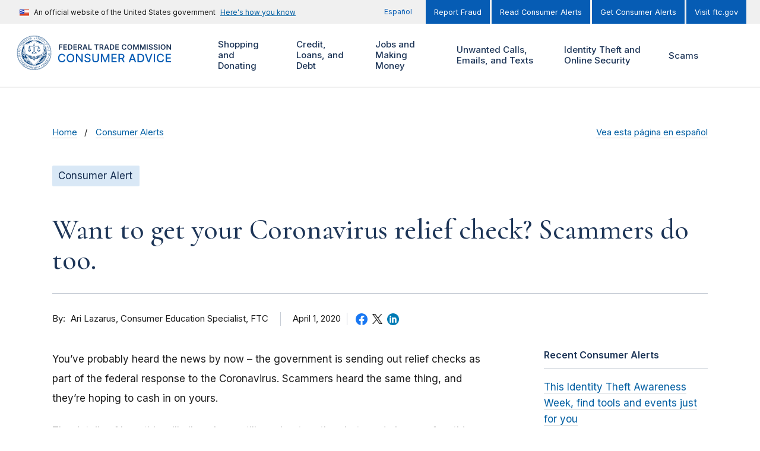

--- FILE ---
content_type: text/html; charset=UTF-8
request_url: https://consumer.ftc.gov/comment/74251
body_size: 174960
content:
<!DOCTYPE html>
<html lang="en" dir="ltr" prefix="content: http://purl.org/rss/1.0/modules/content/  dc: http://purl.org/dc/terms/  foaf: http://xmlns.com/foaf/0.1/  og: http://ogp.me/ns#  rdfs: http://www.w3.org/2000/01/rdf-schema#  schema: http://schema.org/  sioc: http://rdfs.org/sioc/ns#  sioct: http://rdfs.org/sioc/types#  skos: http://www.w3.org/2004/02/skos/core#  xsd: http://www.w3.org/2001/XMLSchema# ">
<head>
  <!-- Google Tag Manager -->
  <script>(function(w,d,s,l,i){w[l]=w[l]||[];w[l].push({'gtm.start':
        new Date().getTime(),event:'gtm.js'});var f=d.getElementsByTagName(s)[0],
      j=d.createElement(s),dl=l!='dataLayer'?'&l='+l:'';j.async=true;j.src=
      'https://www.googletagmanager.com/gtm.js?id='+i+dl;f.parentNode.insertBefore(j,f);
    })(window,document,'script','dataLayer','GTM-M64KB9B');</script>
  <!-- End Google Tag Manager -->
  <meta charset="utf-8" />
<script>document.addEventListener('DOMContentLoaded', function () {
  var toolbarTray = document.querySelector('#toolbar-bar');
  if (toolbarTray) {
    var label = document.createElement('div');
    label.textContent = 'unknown';
    label.style.cssText = 'padding: 0 10px; font-weight: bold; color: white;';
#    toolbarTray.prepend(label);
  }
});</script>
<meta name="cfg_scams" content="All Scams, Avoiding and Reporting Scams" />
<meta name="cfg_search_terms" content="IRS, scam" />
<meta name="cfg_topics" content="Shopping and Donating, Health, Jobs and Making Money, Unwanted Calls, Emails, and Texts" />
<meta name="description" content="You’ve probably heard the news by now – the government is sending out relief checks as part of the federal response to the Coronavirus." />
<link rel="canonical" href="https://consumer.ftc.gov/consumer-alerts/2020/04/want-get-your-coronavirus-relief-check-scammers-do-too" />
<link rel="shortlink" href="https://consumer.ftc.gov/node/76651" />
<meta property="og:site_name" content="Consumer Advice" />
<meta property="og:type" content="Article" />
<meta property="og:url" content="https://consumer.ftc.gov/consumer-alerts/2020/04/want-get-your-coronavirus-relief-check-scammers-do-too" />
<meta property="og:title" content="Want to get your Coronavirus relief check? Scammers do too." />
<meta property="og:description" content="You’ve probably heard the news by now – the government is sending out relief checks as part of the federal response to the Coronavirus." />
<meta property="og:updated_time" content="2022-06-13T16:22:04-04:00" />
<meta property="article:published_time" content="2020-04-01T10:05:41-04:00" />
<meta property="article:modified_time" content="2022-06-13T16:22:04-04:00" />
<meta property="fb:app_id" content="137136626303203" />
<meta name="twitter:card" content="summary_large_image" />
<meta name="twitter:site" content="@FTC" />
<meta name="twitter:description" content="You’ve probably heard the news by now – the government is sending out relief checks as part of the federal response to the Coronavirus." />
<meta name="twitter:title" content="Want to get your Coronavirus relief check? Scammers do too." />
<meta name="twitter:site:id" content="187993109" />
<meta name="twitter:creator" content="@FTC" />
<meta name="twitter:creator:id" content="187993109" />
<meta name="Generator" content="Drupal 10 (https://www.drupal.org)" />
<meta name="MobileOptimized" content="width" />
<meta name="HandheldFriendly" content="true" />
<meta name="viewport" content="width=device-width, initial-scale=1.0" />
<meta property="og:image" content="https://consumer.ftc.gov/themes/custom/cfg_uswds/img/ftc_social_share_default_en.jpg" />
<meta name="twitter:image" content="https://consumer.ftc.gov/themes/custom/cfg_uswds/img/ftc_social_share_default_en.jpg" />
<meta name="format-detection" content="telephone=no" />
<link rel="icon" href="/themes/custom/cfg_uswds/favicon.ico" type="image/vnd.microsoft.icon" />
<link rel="alternate" hreflang="en" href="https://consumer.ftc.gov/consumer-alerts/2020/04/want-get-your-coronavirus-relief-check-scammers-do-too" />
<link rel="alternate" hreflang="es" href="https://consumidor.ftc.gov/alertas-para-consumidores/2020/04/quieres-recibir-tu-cheque-de-ayuda-para-aliviar-el-impacto-economico-causado-por-el-coronavirus-los" />
<script>window.a2a_config=window.a2a_config||{};a2a_config.callbacks=[];a2a_config.overlays=[];a2a_config.templates={};</script>

  <title>Want to get your Coronavirus relief check? Scammers do too. | Consumer Advice</title>
  <link rel="stylesheet" media="all" href="/core/assets/vendor/jquery.ui/themes/base/core.css?t8z2dm" />
<link rel="stylesheet" media="all" href="/core/assets/vendor/jquery.ui/themes/base/controlgroup.css?t8z2dm" />
<link rel="stylesheet" media="all" href="/core/assets/vendor/jquery.ui/themes/base/checkboxradio.css?t8z2dm" />
<link rel="stylesheet" media="all" href="/core/assets/vendor/jquery.ui/themes/base/resizable.css?t8z2dm" />
<link rel="stylesheet" media="all" href="/core/assets/vendor/jquery.ui/themes/base/button.css?t8z2dm" />
<link rel="stylesheet" media="all" href="/core/assets/vendor/jquery.ui/themes/base/dialog.css?t8z2dm" />
<link rel="stylesheet" media="all" href="/core/misc/components/progress.module.css?t8z2dm" />
<link rel="stylesheet" media="all" href="/core/misc/components/ajax-progress.module.css?t8z2dm" />
<link rel="stylesheet" media="all" href="/core/modules/ckeditor5/css/ckeditor5.dialog.fix.css?t8z2dm" />
<link rel="stylesheet" media="all" href="/modules/contrib/responsive_table_filter/css/responsive-table-filter.css?t8z2dm" />
<link rel="stylesheet" media="all" href="/core/modules/views/css/views.module.css?t8z2dm" />
<link rel="stylesheet" media="all" href="/core/assets/vendor/jquery.ui/themes/base/theme.css?t8z2dm" />
<link rel="stylesheet" media="all" href="/modules/contrib/addtoany/css/addtoany.css?t8z2dm" />
<link rel="stylesheet" media="all" href="/modules/contrib/better_exposed_filters/css/better_exposed_filters.css?t8z2dm" />
<link rel="stylesheet" media="all" href="/modules/contrib/extlink/css/extlink.css?t8z2dm" />
<link rel="stylesheet" media="all" href="/core/modules/layout_builder/layouts/threecol_section/threecol_section.css?t8z2dm" />
<link rel="stylesheet" media="all" href="/core/modules/layout_discovery/layouts/onecol/onecol.css?t8z2dm" />
<link rel="stylesheet" media="all" href="https://fonts.googleapis.com/css2?family=Cormorant:ital,wght@0,500;0,600;1,500;1,600&amp;family=Inter:wght@400;500;600&amp;display=swap" />
<link rel="stylesheet" media="all" href="/themes/custom/ftc_uswds/build/css/styles.css?t8z2dm" />
<link rel="stylesheet" media="all" href="/themes/custom/cfg_uswds/build/css/styles.css?t8z2dm" />

  <script src="https://use.fontawesome.com/releases/v6.4.2/js/all.js" defer crossorigin="anonymous"></script>
<script src="https://use.fontawesome.com/releases/v6.4.2/js/v4-shims.js" defer crossorigin="anonymous"></script>

</head>
<body class="page-node--76651 theme--cfg-uswds path-not-frontpage path-node page-node-type--article">
<!-- Google Tag Manager (noscript) -->
<noscript><iframe src="https://www.googletagmanager.com/ns.html?id=GTM-M64KB9B"
                  height="0" width="0" style="display:none;visibility:hidden"></iframe></noscript>
<!-- End Google Tag Manager (noscript) -->
<a href="#main-content" class="usa-skipnav">Skip to main content</a>

  <div class="dialog-off-canvas-main-canvas" data-off-canvas-main-canvas>
        <div class="region region-alert">
    

  <div class="views-element-container block block-views block-views-blockalerts-block-1" id="block-views-block-alerts-block-1">
    <div class="block-content-container">
      
            
              
<div class="view view-alerts__block_1 view-alerts view-id-alerts view-display-id-block_1 js-view-dom-id-5d75053d29fc68f24069a63f1438898cc2096aefe72c379b57451a06bcf6c0b3 view--block">
  <div class="view__content">
    
        
            
    
                      </div>
</div>


          </div>
  </div>

  </div>

<section class="banner" id="top">
  <div class="grid-container">
          <div class="usa-banner">
  <div class="usa-accordion">
          <header class="usa-banner__header">
        <div class="usa-banner__inner">
          <div class="grid-col-auto">
            <img class="usa-banner__header-flag" src="/themes/custom/ftc_uswds/uswds/dist/img/us_flag_small.png" alt="U.S. flag">
          </div>
          <div class="grid-col-fill tablet:grid-col-auto">
            <p class="usa-banner__header-text">An official website of the United States government</p>
            <p class="usa-banner__header-action" aria-hidden="true">Here’s how you know</p>
          </div>
          <button class="usa-accordion__button usa-banner__button" aria-expanded="false" aria-controls="gov-banner">
            <span class="usa-banner__button-text">Here's how you know</span>
          </button>
        </div>
      </header>
      <div class="usa-banner__content usa-accordion__content" id="gov-banner" hidden="">
        <div class="grid-row grid-gap-lg">
          <div class="usa-banner__guidance tablet:grid-col-6">
            <img class="usa-banner__icon usa-media-block__img" src="/themes/custom/ftc_uswds/uswds/dist/img/icon-dot-gov.svg" alt="Dot gov">
            <div class="usa-media-block__body">
              <p>
                <strong>The .gov means it’s official.</strong>
                <br>
                Federal government websites often end in .gov or .mil. Before sharing sensitive information, make sure you’re on a federal government site.
              </p>
            </div>
          </div>
          <div class="usa-banner__guidance tablet:grid-col-6">
            <img class="usa-banner__icon usa-media-block__img" src="/themes/custom/ftc_uswds/uswds/dist/img/icon-https.svg" alt="Https">
            <div class="usa-media-block__body">
              <p>
                <strong>The site is secure.</strong>
                <br>
                The <strong>https://</strong> ensures that you are connecting to the official website and that any information you provide is encrypted and transmitted securely.
              </p>
            </div>
          </div>
        </div>
      </div>
      </div>
</div>

    
          <div class="usa-banner-inner">
          <div class="region region-header-top">
    <nav role="navigation" aria-labelledby="block-menu-block-cfg-translation-menu-menu" class="menu--translation-menu" id="block-menu-block-cfg-translation-menu">
            
  <h2 class="usa-sr-only" id="block-menu-block-cfg-translation-menu-menu">CFG: Translation Menu</h2>
  

        


      <ul class="menu menu--cfg-translation-menu nav">
                              <li class="first last">
                                                  <a href="https://consumidor.ftc.gov" class="first last">Español</a>
                  </li>
          </ul>
  

  </nav>
<nav role="navigation" aria-labelledby="block-menu-block-cfg-secondary-menu-menu" id="block-menu-block-cfg-secondary-menu">
            
  <h2 class="usa-sr-only" id="block-menu-block-cfg-secondary-menu-menu">CFG: Secondary Menu</h2>
  

        
    
    <ul class="usa-nav__secondary-links">

      
                                
                          
        
                <li class="usa-nav__secondary-item">
          <a href="https://reportfraud.ftc.gov/" class="link">Report Fraud</a>
        </li>
                                
                          
        
                <li class="usa-nav__secondary-item">
          <a href="https://consumer.ftc.gov/consumer-alerts" class="link" data-drupal-link-system-path="consumer-alerts">Read Consumer Alerts</a>
        </li>
                                
                          
        
                <li class="usa-nav__secondary-item">
          <a href="https://public.govdelivery.com/accounts/USFTCCONSUMER/subscriber/new?topic_id=USFTCCONSUMER_8" class="link">Get Consumer Alerts</a>
        </li>
                                
                          
        
                <li class="usa-nav__secondary-item">
          <a href="https://ftc.gov" class="link">Visit ftc.gov</a>
        </li>
      
    </ul>
  



  </nav>

  </div>

      </div>
      </div>
</section>

<header class="usa-header usa-header--extended grid-container" id="header" role="banner">

  <div class="usa-overlay"></div>

  
    <div class="region region-header usa-navbar">
    <div class="usa-logo site-logo">
  <em class="usa-logo__text">
            <a class="logo-img" href="https://consumer.ftc.gov/" title="Home" aria-label="Home">
        <svg width="345" height="66" id="Layer_1" data-name="Layer 1" xmlns="http://www.w3.org/2000/svg" xmlns:xlink="http://www.w3.org/1999/xlink" viewBox="0 0 345 66"><defs><style>.cls-1{fill:none;}.cls-2{fill:#1d3557;}.cls-3{fill:#065cb4;}.cls-4{clip-path:url(#clip-path);}.cls-5{fill:#fff;}.cls-6{fill:#003d79;}</style><clipPath id="clip-path"><rect class="cls-1" x="0.50905" y="0.05467" width="66" height="66"/></clipPath></defs><path class="cls-1" d="M0,0H66V66H0Z"/><path class="cls-2" d="M81.004,27h1.845V22.675h4.23V21.129h-4.23V18.364h4.678V16.818H81.004Zm8.453,0h6.662V25.454H91.302v-2.78h4.434V21.13H91.302V18.365h4.777V16.819H89.457Zm12.205,0c3.102,0,4.941-1.919,4.941-5.1,0-3.173-1.839-5.082-4.872-5.082h-3.52V27Zm-1.606-1.596v-6.99h1.571c2.068,0,3.147,1.153,3.147,3.485,0,2.342-1.079,3.505-3.202,3.505ZM108.606,27h6.662V25.454H110.45v-2.78h4.435V21.13H110.45V18.365h4.778V16.819h-6.622Zm8.754,0h1.844V23.271h1.879L123.082,27h2.058l-2.202-4.037a2.88653,2.88653,0,0,0,1.829-2.888c0-1.944-1.252-3.257-3.589-3.257H117.36Zm1.844-5.26V18.36h1.691c1.377,0,1.993.63,1.993,1.715,0,1.083-.616,1.665-1.984,1.665ZM128.023,27l.84-2.51h3.828l.845,2.51h1.969l-3.59-10.182h-2.277L126.054,27h1.969Zm1.337-3.992,1.377-4.102h.08l1.377,4.102ZM137.096,27h6.329V25.454h-4.484V16.818h-1.845Zm11.455-8.636h3.147V27h1.83V18.364h3.147V16.818h-8.124v1.546ZM158.491,27h1.844V23.271h1.879L164.213,27h2.058l-2.202-4.037a2.88651,2.88651,0,0,0,1.829-2.888c0-1.944-1.253-3.257-3.589-3.257h-3.818Zm1.844-5.26V18.36h1.69c1.378,0,1.994.63,1.994,1.715,0,1.083-.616,1.665-1.984,1.665h-1.7ZM169.154,27l.84-2.51h3.828l.845,2.51h1.969l-3.59-10.182h-2.277L167.185,27Zm1.337-3.992,1.377-4.102h.08l1.377,4.102ZM181.677,27c3.102,0,4.942-1.919,4.942-5.1,0-3.173-1.84-5.082-4.872-5.082h-3.52V27Zm-1.606-1.596v-6.99h1.571c2.069,0,3.147,1.153,3.147,3.485,0,2.342-1.078,3.505-3.201,3.505ZM188.621,27h6.662V25.454h-4.817v-2.78h4.435V21.13h-4.435V18.365h4.778V16.819h-6.623Zm21.192-6.746a4.06322,4.06322,0,0,0-4.31-3.575c-2.66,0-4.664,1.939-4.664,5.23,0,3.286,1.979,5.23,4.664,5.23a4.13092,4.13092,0,0,0,4.31-3.51l-1.859-.01a2.30815,2.30815,0,0,1-2.426,1.865c-1.651,0-2.834-1.238-2.834-3.575,0-2.297,1.173-3.575,2.839-3.575a2.29807,2.29807,0,0,1,2.421,1.92h1.859Zm11.037,1.655c0-3.291-2.008-5.23-4.678-5.23-2.675,0-4.678,1.939-4.678,5.23,0,3.286,2.003,5.23,4.678,5.23C218.842,27.139,220.85,25.2,220.85,21.909Zm-1.854,0c0,2.317-1.163,3.575-2.824,3.575-1.655,0-2.824-1.258-2.824-3.575s1.169-3.575,2.824-3.575C217.833,18.334,218.996,19.592,218.996,21.909Zm3.848-5.09V27h1.77V19.99h.094l2.814,6.98h1.323l2.814-6.965h.094V27h1.77V16.818h-2.257l-3.023,7.378h-.119l-3.023-7.378h-2.257Zm12.938,0V27h1.769V19.99h.095l2.814,6.98h1.322l2.814-6.965h.095V27h1.77V16.818h-2.258l-3.022,7.378h-.12l-3.022-7.378h-2.257Zm14.782,0h-1.845V27h1.845V16.819Zm7.78,2.798h1.775c-.035-1.72-1.501-2.938-3.669-2.938-2.138,0-3.744,1.203-3.739,3.003,0,1.462,1.04,2.302,2.715,2.734l1.158.299c1.099.278,1.825.62,1.83,1.411-.005.87-.83,1.452-2.033,1.452-1.154,0-2.049-.517-2.123-1.586h-1.815c.075,2.024,1.581,3.162,3.952,3.162,2.441,0,3.858-1.218,3.863-3.013-.005-1.765-1.461-2.57-2.993-2.933l-.954-.238c-.835-.2-1.74-.552-1.73-1.402.005-.766.691-1.328,1.844-1.328C257.524,18.24,258.25,18.752,258.344,19.617Zm9.342,0h1.775c-.035-1.72-1.501-2.938-3.669-2.938-2.138,0-3.744,1.203-3.739,3.003,0,1.462,1.039,2.302,2.715,2.734l1.158.299c1.099.278,1.825.62,1.83,1.411-.005.87-.831,1.452-2.034,1.452-1.153,0-2.048-.517-2.123-1.586h-1.814c.074,2.024,1.581,3.162,3.952,3.162,2.441,0,3.858-1.218,3.863-3.013-.005-1.765-1.462-2.57-2.993-2.933l-.954-.238c-.836-.2-1.74-.552-1.73-1.402.005-.766.691-1.328,1.844-1.328,1.099,0,1.825.512,1.919,1.377Zm5.653-2.799h-1.845V27h1.845Zm11.345,5.091c0-3.291-2.008-5.23-4.678-5.23-2.675,0-4.678,1.939-4.678,5.23,0,3.286,2.003,5.23,4.678,5.23C282.67606,27.139,284.68405,25.2,284.68405,21.909Zm-1.854,0c0,2.317-1.163,3.575-2.824,3.575-1.656,0-2.824-1.258-2.824-3.575s1.168-3.575,2.824-3.575C281.66705,18.334,282.83005,19.592,282.83005,21.909Zm12.215-5.09h-1.834v6.94h-.09l-4.792-6.94h-1.651V27h1.845V20.065h.084L293.405,27h1.64V16.818Z"/><path class="cls-3" d="M93.047,40.203a6.31515,6.31515,0,0,0-6.61-5.422c-4.14,0-7.195,3.102-7.195,8.219s3.04,8.219,7.195,8.219a6.37594,6.37594,0,0,0,6.61-5.367l-2.438-.008a3.98712,3.98712,0,0,1-4.156,3.172c-2.742,0-4.812-2.102-4.812-6.016,0-3.883,2.062-6.016,4.82-6.016a3.97408,3.97408,0,0,1,4.148,3.22h2.438ZM110.134,43c0-5.117-3.063-8.219-7.203-8.219-4.156,0-7.211,3.102-7.211,8.219,0,5.11,3.055,8.219,7.211,8.219C107.071,51.219,110.134,48.117,110.134,43Zm-2.391,0c0,3.898-2.062,6.016-4.812,6.016-2.758,0-4.813-2.118-4.813-6.016s2.055-6.016,4.813-6.016C105.681,36.984,107.743,39.102,107.743,43Zm18.615-8h-2.391V46.75h-.148L115.678,35h-2.234V51h2.414V39.266h.148L124.139,51h2.219Zm12.548,4.203h2.328c-.07-2.562-2.336-4.422-5.586-4.422-3.211,0-5.672,1.836-5.672,4.594,0,2.227,1.594,3.531,4.164,4.227l1.891.515c1.711.453,3.031,1.016,3.031,2.438,0,1.562-1.492,2.593-3.547,2.593-1.859,0-3.406-.828-3.547-2.57h-2.422c.157,2.899,2.399,4.688,5.985,4.688,3.758,0,5.922-1.977,5.922-4.688,0-2.883-2.571-4-4.602-4.5l-1.562-.406c-1.25-.32-2.914-.906-2.907-2.438,0-1.359,1.243-2.367,3.211-2.367,1.836,0,3.141.86,3.313,2.336ZM154.927,35V45.328a3.943,3.943,0,0,1-7.875,0V35h-2.415V45.523c0,3.36,2.516,5.743,6.352,5.743s6.359-2.383,6.359-5.743V35Zm6.231,0V51h2.297V39.414h.149l4.718,11.563h1.907l4.718-11.555h.149V51h2.297V35h-2.93l-5.094,12.438h-.187L164.088,35Zm20.044,16h10.125V48.922h-7.711V44.023h7.094v-2.07h-7.094V37.078h7.618V35H181.202Zm13.556,0h2.414V44.945h3.438L203.86,51h2.75l-3.547-6.477A4.44,4.44,0,0,0,206,40.016C206,37.07,204.172,35,200.461,35h-5.703V51Zm2.414-8.133V37.07h3.032c2.382,0,3.367,1.133,3.367,2.946,0,1.804-.985,2.851-3.336,2.851ZM216.712,51l1.468-4.234h6.25L225.891,51h2.563l-5.758-16h-2.789l-5.758,16h2.563Zm2.172-6.266,2.359-6.828h.125l2.359,6.828h-4.843ZM236.244,51c4.875,0,7.695-3.023,7.695-8.023,0-4.977-2.82-7.977-7.531-7.977h-5.344V51Zm-2.765-2.11V37.11h2.781c3.5,0,5.304,2.093,5.304,5.867,0,3.789-1.804,5.914-5.453,5.914h-2.632ZM247.845,35h-2.609l5.757,16h2.789l5.758-16h-2.609l-4.453,13.031h-.18Zm16.72,0h-2.414V51h2.414Zm17.105,5.203a6.31513,6.31513,0,0,0-6.61-5.422c-4.14,0-7.195,3.102-7.195,8.219s3.039,8.219,7.195,8.219a6.3759,6.3759,0,0,0,6.61-5.367l-2.438-.008a3.98784,3.98784,0,0,1-4.156,3.172c-2.742,0-4.813-2.102-4.813-6.016,0-3.883,2.063-6.016,4.821-6.016a3.9741,3.9741,0,0,1,4.148,3.22h2.438ZM284.858,51h10.125V48.922h-7.711V44.023h7.094v-2.07h-7.094V37.078h7.617V35H284.858Z"/><g class="cls-4"><path class="cls-5" d="M43.24805,50.35467c.432.041,1.132.089,2.228.12l-1.76-.482c-.781.088-1.037.102-1.132-.027q-.12066.06153-.237.131c-.166.2-.333.387-.505.58a2.474,2.474,0,0,1,1.406-.323Z"/><path class="cls-5" d="M53.68005,19.13867v1.196a23.82976,23.82976,0,0,1,2.087,4.161.8.8,0,0,1,.2.518,23.85922,23.85922,0,0,1-20.608,31.786q-.4395.348-.89.692a24.50118,24.50118,0,0,0,19.211-38.353Zm-22.647-9.851c.418-.283.797-.542,1.106-.768a24.435,24.435,0,0,0-16.26,7.427c.356-.03.72-.075,1.086-.135A23.774,23.774,0,0,1,31.03305,9.28767Z"/><path class="cls-5" d="M47.27105,44.09067a.794.794,0,0,1,.529-.255,9.46736,9.46736,0,0,0,1.418-.875.77709.77709,0,0,1-.47-.078l-2.192,1.517c.251-.104.492-.208.715-.31Zm2.966-2.234-.313.215a.91661.91661,0,0,1-.02.25A2.40755,2.40755,0,0,0,50.23705,41.85667Zm-.395-26.179c.385.076.763.136,1.138.182a24.454,24.454,0,0,0-16.071-7.332c.334.23.724.492,1.163.78a23.809,23.809,0,0,1,13.769,6.37Zm-40.223,17.331a23.71793,23.71793,0,0,1,3.723-12.78q-.012-.59743,0-1.195a24.49964,24.49964,0,0,0,19.196,38.46q-.4462-.33872-.885-.687A23.89115,23.89115,0,0,1,9.61905,33.00867Z"/><path class="cls-5" d="M55.56905,55.85967a.62669.62669,0,0,1-.021-.15.833.833,0,0,1,.257-.625.844.844,0,0,1,.743-.2.75176.75176,0,0,1-.038-.199.785.785,0,0,1,.228-.568.798.798,0,0,1,.743-.263.763.763,0,0,1,.154-.763.798.798,0,0,1,.731-.287.777.777,0,0,1,.117-.797.795.795,0,0,1,.73-.295.797.797,0,0,1,.797-1.142.828.828,0,0,1,.044-.797.795.795,0,0,1,.685-.37.809.809,0,0,1,.694-1.196.834.834,0,0,1-.03-.82.816.816,0,0,1,.64-.413.7632.7632,0,0,1-.074-.138.796.796,0,0,1,.676-1.112.76977.76977,0,0,1-.102-.175.859.859,0,0,1,.433-1.064.93413.93413,0,0,1,.179-.054.85.85,0,0,1,.269-1.238.78725.78725,0,0,1,.2-.068.755.755,0,0,1-.177-.765.831.831,0,0,1,.597-.546.82.82,0,0,1,.347-1.345.9424.9424,0,0,1-.124-.143.761.761,0,0,1-.096-.598.8.8,0,0,1,.34-.536.70366.70366,0,0,1,.159-.08.792.792,0,0,1-.26-.737.823.823,0,0,1,.515-.622.788.788,0,0,1-.319-.727.817.817,0,0,1,.3-.548.77426.77426,0,0,1,.18-.106.809.809,0,0,1,.122-1.379.843.843,0,0,1-.383-.707v-.01a.815.815,0,0,1,.427-.666.817.817,0,0,1-.399-.683.808.808,0,0,1,.399-.684.8.8,0,0,1-.421-.692.764.764,0,0,1,.22-.571.90356.90356,0,0,1,.143-.118.839.839,0,0,1-.473-.654v-.01a.828.828,0,0,1,.347-.719.852.852,0,0,1-.5-.65.787.787,0,0,1,.163-.58.85793.85793,0,0,1,.152-.143.78.78,0,0,1-.514-.63.762.762,0,0,1,.269-.729.79591.79591,0,0,1-.313-1.348.81055.81055,0,0,1-.366-1.342.832.832,0,0,1-.592-.538.821.821,0,0,1,.055-.636.66959.66959,0,0,1,.098-.14.96043.96043,0,0,1-.164-.05.846.846,0,0,1-.446-.48.814.814,0,0,1,.147-.769.85833.85833,0,0,1-.199-.047.807.807,0,0,1-.428-.499.766.766,0,0,1,.093-.787.7842.7842,0,0,1-.165-.034.85.85,0,0,1-.496-.446.803.803,0,0,1-.032-.608.70706.70706,0,0,1,.081-.16.81.81,0,0,1-.657-.456.797.797,0,0,1,.018-.779.812.812,0,0,1-.696-1.204h-.024a.756.756,0,0,1-.676-.396.77478.77478,0,0,1-.111-.58.96914.96914,0,0,1,.062-.181h-.058a.949.949,0,0,1-.167-.016.778.778,0,0,1-.51-.341.853.853,0,0,1-.076-.783.79317.79317,0,0,1-.098,0,.85.85,0,0,1-.648-.303.793.793,0,0,1-.093-.797.834.834,0,0,1-.751-.265.861.861,0,0,1-.136-.797.77765.77765,0,0,1-.18.022h-.051a.78.78,0,0,1-.546-.27.797.797,0,0,1-.18-.743.775.775,0,0,1-.151.022h-.032a.838.838,0,0,1-.598-.259.822.822,0,0,1-.2-.741.81109.81109,0,0,1-.229.038.836.836,0,0,1-.544-.2.798.798,0,0,1-.245-.775.747.747,0,0,1-.783-.147.798.798,0,0,1-.271-.75.865.865,0,0,1-.245.07h-.088a.74.74,0,0,1-.484-.173.797.797,0,0,1-.3-.717.80211.80211,0,0,1-.326.07.846.846,0,0,1-.484-.158.79393.79393,0,0,1-.32-.526.83946.83946,0,0,1,0-.2.805.805,0,0,1-.352.084.872.872,0,0,1-.448-.127.757.757,0,0,1-.373-.684.844.844,0,0,1-.807.008h-.016a.905.905,0,0,1-.387-.693.797.797,0,0,1-.797.026.773.773,0,0,1-.436-.646.82123.82123,0,0,1-1.256-.598.76284.76284,0,0,1-.163.1.81788.81788,0,0,1-.317.064.89.89,0,0,1-.307-.056.822.822,0,0,1-.498-.62.831.831,0,0,1-.514.183.73474.73474,0,0,1-.245-.04.818.818,0,0,1-.543-.62.781.781,0,0,1-.536.22.74485.74485,0,0,1-.229-.036.846.846,0,0,1-.546-.598.797.797,0,0,1-.757.2.833.833,0,0,1-.596-.539.812.812,0,0,1-.758.234.8.8,0,0,1-.597-.532.759.759,0,0,1-.733.271.797.797,0,0,1-.623-.505.78.78,0,0,1-.626.315.82993.82993,0,0,1-.099,0,.791.791,0,0,1-.654-.476.796.796,0,0,1-.651.329h-.094a.781.781,0,0,1-.638-.443.85.85,0,0,1-.705.377h-.018a.891.891,0,0,1-.64-.399.807.807,0,0,1-.677.399.798.798,0,0,1-.686-.399.845.845,0,0,1-.725.44.828.828,0,0,1-.684-.37.89566.89566,0,0,1-.124.2.784.784,0,0,1-.54.266h-.05a.838.838,0,0,1-.663-.334.796.796,0,0,1-.658.484.85917.85917,0,0,1-.102,0,.78.78,0,0,1-.486-.17.792.792,0,0,1-.137-.145.858.858,0,0,1-.622.526.76.76,0,0,1-.737-.273.824.824,0,0,1-.598.532.72656.72656,0,0,1-.186.024.76.76,0,0,1-.42-.141.78194.78194,0,0,1-.146-.124.792.792,0,0,1-.578.56.815.815,0,0,1-.763-.2.825.825,0,0,1-.538.61h-.012a.90589.90589,0,0,1-.22.028.826.826,0,0,1-.547-.199.65572.65572,0,0,1-.05.162.84994.84994,0,0,1-.48.448.74578.74578,0,0,1-.247.04.845.845,0,0,1-.523-.187.75593.75593,0,0,1-.047.189.815.815,0,0,1-.44.436.764.764,0,0,1-.785-.092.74442.74442,0,0,1-.033.162.853.853,0,0,1-.423.496.82.82,0,0,1-.779-.044.98972.98972,0,0,1-.03.154.83606.83606,0,0,1-.432.5.741.741,0,0,1-.778-.028.81686.81686,0,0,1-.033.25.83424.83424,0,0,1-1.156.466.8.8,0,0,1-.37.686.84.84,0,0,1-.795.048.84.84,0,0,1-.32.728h-.016a.924.924,0,0,1-.468.134.84188.84188,0,0,1-.335-.072.848.848,0,0,1-.293.757.81.81,0,0,1-.791.098.768.768,0,0,1-.28.731.821.821,0,0,1-.53.2.80389.80389,0,0,1-.246-.042.828.828,0,0,1-.245.767.815.815,0,0,1-.55.215.83955.83955,0,0,1-.224-.036.75671.75671,0,0,1,.03.2.784.784,0,0,1-.259.58.749.749,0,0,1-.542.24h-.016a.7912.7912,0,0,1-.181-.024.82.82,0,0,1-.748,1.04h-.034a.824.824,0,0,1-.157-.015.823.823,0,0,1-.152.785.796.796,0,0,1-.577.289h-.072a1.00407,1.00407,0,0,1-.11,0,.7378.7378,0,0,1,.048.183.815.815,0,0,1-.183.618.8.8,0,0,1-.63.305h-.09a.84.84,0,0,1-.06.797.849.849,0,0,1-.675.337h-.05a.822.822,0,0,1-.034.797.837.837,0,0,1-.701.378.79.79,0,0,1,.006.794.777.777,0,0,1-.686.428.867.867,0,0,1,.04.797v.016a.832.832,0,0,1-.672.413.75779.75779,0,0,1,.092.167.79427.79427,0,0,1-.026.598.772.772,0,0,1-.636.492.82069.82069,0,0,1,.094.773.778.778,0,0,1-.638.5.81576.81576,0,0,1,.144.762.84.84,0,0,1-.43.488.76322.76322,0,0,1-.174.056.776.776,0,0,1,.167.765.829.829,0,0,1-.584.548.746.746,0,0,1,.193.755.814.814,0,0,1-.384.522.753.753,0,0,1-.147.064.82.82,0,0,1,.23.733.845.845,0,0,1-.525.61.8.8,0,0,1,.263.741.823.823,0,0,1-.5.624.75154.75154,0,0,1,.14.136.79676.79676,0,0,1,.164.587.816.816,0,0,1-.482.68.8447.8447,0,0,1,.347.741.823.823,0,0,1-.459.63.794.794,0,0,1,.371.717.818.818,0,0,1-.414.66.794.794,0,0,1,.398.69.805.805,0,0,1-.386.677.8.8,0,0,1,.41.697.765.765,0,0,1-.221.572.73989.73989,0,0,1-.136.114.85.85,0,0,1,.465.66.813.813,0,0,1-.347.717.79746.79746,0,0,1,.502.664.77.77,0,0,1-.299.72.845.845,0,0,1,.516.629.795.795,0,0,1-.277.723.84937.84937,0,0,1,.536.598v.01a.84.84,0,0,1-.237.747.812.812,0,0,1,.482,1.184.763.763,0,0,1-.121.155.758.758,0,0,1,.596.548.814.814,0,0,1-.064.64.85926.85926,0,0,1-.094.13.82282.82282,0,0,1,.166.047.839.839,0,0,1,.446.459v.012a.855.855,0,0,1-.15.787.79.79,0,0,1,.627.488.76.76,0,0,1-.086.771.6768.6768,0,0,1,.2.036.786.786,0,0,1,.458.432.81766.81766,0,0,1-.046.778.67781.67781,0,0,1,.153.03.84586.84586,0,0,1,.502.43.755.755,0,0,1,.064.58.7338.7338,0,0,1-.086.2.70574.70574,0,0,1,.214.027.77737.77737,0,0,1,.486.413.797.797,0,0,1,0,.757.795.795,0,0,1,.686.37.82551.82551,0,0,1,.041.797.85.85,0,0,1,.738.321v.014a.893.893,0,0,1,.074.787.87.87,0,0,1,.743.311.794.794,0,0,1,.098.787.77.77,0,0,1,.733.277.83148.83148,0,0,1,.151.782.814.814,0,0,1,.76.239.797.797,0,0,1,.199.78.798.798,0,0,1,.765.224.753.753,0,0,1,.218.743.81578.81578,0,0,1,.185-.032.768.768,0,0,1,.576.2.799.799,0,0,1,.26.773.848.848,0,0,1,.784.126.86361.86361,0,0,1,.27.73.92714.92714,0,0,1,.177-.043.848.848,0,0,1,.93.757,1,1,0,0,1,.004.134.83.83,0,0,1,.797.074.80962.80962,0,0,1,.345.713.827.827,0,0,1,.807.048.8.8,0,0,1,.353.502.74936.74936,0,0,1,.016.19.86314.86314,0,0,1,.797,0,.82.82,0,0,1,.399.675.866.866,0,0,1,.797-.026.816.816,0,0,1,.427.665.86773.86773,0,0,1,.199-.105.74011.74011,0,0,1,.58.028.828.828,0,0,1,.488.657.84637.84637,0,0,1,.16-.09.832.832,0,0,1,.611,0,.818.818,0,0,1,.512.6.777.777,0,0,1,.78-.12.832.832,0,0,1,.524.599.764.764,0,0,1,.763-.158.8746.8746,0,0,1,.562.582.766.766,0,0,1,.763-.191.8.8,0,0,1,.5.359.735.735,0,0,1,.076.177.78.78,0,0,1,.756-.23.834.834,0,0,1,.516.354.68594.68594,0,0,1,.08.173.762.762,0,0,1,.731-.265.821.821,0,0,1,.63.486.797.797,0,0,1,.726-.29.7819.7819,0,0,1,.655.481.843.843,0,0,1,.735-.352h.036a.83.83,0,0,1,.634.458.798.798,0,0,1,1.387.058.781.781,0,0,1,.674-.409.8.8,0,0,1,.691.399.813.813,0,0,1,.68-.44.828.828,0,0,1,.687.376.797.797,0,0,1,1.377-.127.823.823,0,0,1,.654-.488.8.8,0,0,1,.588.16.98861.98861,0,0,1,.138.144.822.822,0,0,1,.621-.522.795.795,0,0,1,.738.255.79956.79956,0,0,1,.077-.161.823.823,0,0,1,.54-.357.75.75,0,0,1,.74.22.80712.80712,0,0,1,1.333-.347.842.842,0,0,1,.56-.606.754.754,0,0,1,.598.051.8164.8164,0,0,1,.181.132.838.838,0,0,1,.51-.618.802.802,0,0,1,.626.022.9549.9549,0,0,1,.154.098.83.83,0,0,1,.484-.62h.01a.776.776,0,0,1,.797.112.828.828,0,0,1,.468-.668.772.772,0,0,1,.778.07.82529.82529,0,0,1,1.224-.646.8.8,0,0,1,.416-.685.765.765,0,0,1,.787-.022.8611.8611,0,0,1,.016-.176.818.818,0,0,1,.377-.524.802.802,0,0,1,.767-.042.83008.83008,0,0,1,0-.199.77905.77905,0,0,1,.337-.52.793.793,0,0,1,.79-.08.83.83,0,0,1,.318-.745.816.816,0,0,1,.61-.161.94.94,0,0,1,.167.045.815.815,0,0,1,.263-.73.794.794,0,0,1,.797-.142.823.823,0,0,1,.244-.773A.794.794,0,0,1,55.56905,55.85967Zm1.745-3.318-.658-.46.066-.066c.24.132.57.2.723-.022l.373-.482c.044-.11.044-.22-.066-.283l-.986-.723-.305.438c-.154.22-.22.436.13.721l-.045.066-1.05-.797.044-.066c.373.263.57.154.723-.066l.327-.438-1.094-.81c-.088-.065-.2-.11-.241-.065l-.285.415c-.2.263-.373.504.066,1.074l-.066.088-.656-.674,1.27-1.708.087.066a.3.3,0,0,0,.066.482l2.234,1.664a.324.324,0,0,0,.503-.066l.065.066Zm2.955-4.583-2.89-.598,2.037,2.124-.372.708-.088-.044c.131-.285,0-.417-.132-.482l-2.453-1.357c-.13-.088-.305-.132-.458.131l-.11-.066.546-.94.088.063a.307.307,0,0,0,.131.46l2.392,1.338-2.3-2.431.022-.044,3.155.614-2.278-1.25c-.132-.087-.307-.131-.482.176l-.088-.044.46-.831.088.044a.329.329,0,0,0,.11.502l2.45,1.359c.132.066.308.13.461-.154l.088.044Zm1.316-2.67-3.265-.264c-.239-.021-.568-.087-.634.132l-.087-.044.348-.92.112.022c-.112.328,0,.35.524.398l.483.044.372-.92a4.87153,4.87153,0,0,0-.701-.525c-.176-.066-.263.022-.351.154l-.088-.044.307-.702.088.044c-.066.22.285.46.723.811l2.193,1.752-.025.062Zm-1.47-4.337c.069-.285.417-.398.798-.306a.63653.63653,0,0,1,.548.679c-.066.263-.438.373-.811.285a.6081.6081,0,0,1-.534-.652v-.006Zm3.177-1.554-.767-.153.022-.088c.598.066.598-.175.636-.438l.088-.505c.043-.131-.044-.173-.176-.219l-1.182-.2-.09.503c-.041.263.023.482.44.57l-.023.088-1.27-.242v-.08c.44.088.599-.109.636-.398l.088-.48-1.337-.263c-.154-.022-.327,0-.399.285l-.11-.022.2-1.074.112.022a.322.322,0,0,0,.26.416l2.763.518a.284.284,0,0,0,.35766-.18273l.00134-.00427a.31687.31687,0,0,0,.014-.076l.11.022-.373,2.001Zm.752-4.045c-.046.701-.899,1.181-2.08,1.05-1.075-.11-1.842-.7-1.755-1.489.088-.677.9-1.181,2.06-1.05C63.35905,33.99567,64.14605,34.62867,64.04405,35.35267Zm-2.125-4.315c.371-.043.744.11.788.373.043.263-.242.548-.636.614-.395.066-.7-.11-.743-.399-.044-.289.213-.522.585-.588Zm1.467-3.24c.11.417-.241.68.175.68l.023.085-1.119.351-.022-.11c.46-.199.834-.546.746-.896-.044-.241-.263-.373-.614-.285a.98544.98544,0,0,0-.598.57c-.305.611-.458,1.028-1.116,1.181a.92668.92668,0,0,1-1.182-.57c-.087-.398.263-.743-.175-.699v-.088l1.138-.398.022.087c-.48.242-.853.614-.767.997.067.307.482.438.876.241.746-.327.527-1.379,1.555-1.62.548-.118.986.102,1.052.474Zm-1.227-3.656.11-.044.613,1.97-.765.242-.022-.088c.26-.132.502-.329.414-.598l-.199-.598c-.022-.11-.132-.153-.263-.11l-1.138.373.153.504a.46926.46926,0,0,0,.68.307l.022.088-1.25.399-.022-.11c.399-.131.439-.35.351-.614l-.153-.504-1.314.399c-.087.021-.199.087-.175.153l.153.482c.088.307.176.598.941.598l.022.088-.963.11-.597-2.015.087-.044c.088.307.263.307.417.263l2.672-.831a.292.292,0,0,0,.22-.42Zm-.897-2.79.789,2.066-.875.35-.022-.087c.614-.329.548-.482.46-.745l-.11-.261-2.803,1.05a.318.318,0,0,0-.2.46l-.11.044-.37-1.03.088-.044a.313.313,0,0,0,.458.2l2.804-1.073-.11-.263c-.087-.263-.153-.416-.854-.24l-.044-.089Zm-.811-1.971.022.066-2.408,2.22c-.153.153-.416.372-.329.548l-.087.043-.417-.877.088-.043c.175.285.263.24.633-.132l.351-.327-.414-.898a5.6727,5.6727,0,0,0-.877.175.224.224,0,0,0-.12811.28973l.00011.00027.018.039-.088.044-.326-.702.085-.044c.132.22.548.132,1.118.044Zm-2.147-3.745,1.118,1.905-.797.505-.044-.088c.57-.438.46-.57.329-.853l-.153-.22-2.591,1.511a.36.36,0,0,0-.10167.49886l.00767.01114-.088.044-.57-.942.088-.044a.316.316,0,0,0,.482.11l2.591-1.533-.151-.241c-.154-.241-.243-.417-.877-.11l-.044-.065Zm-3.64-.715.043.088c-.349.398-.568.874-.327,1.225a.61607.61607,0,0,0,.919-.131c.548-.598-.044-1.489.81-2.103a.83573.83573,0,0,1,1.16.022c.242.307.023.746.4.548l.065.066-.92.797-.066-.085c.372-.373.598-.855.35-1.14-.131-.176-.372-.22-.657-.022a.94278.94278,0,0,0-.305.767c-.066.677-.044,1.116-.614,1.51a.9232.9232,0,0,1-1.291-.065c-.242-.33-.088-.811-.417-.614l-.066-.066.915-.797Zm-1.382-2.43c.285-.24.658-.306.833-.109a.627.627,0,0,1-.175.833c-.285.263-.658.327-.855.11-.198-.217-.108-.57.197-.833Zm-2.013-3.896a.324.324,0,0,0-.044-.504l.066-.088.797.658c.744.614.831,1.466.066,2.453-.745.853-1.594,1.072-2.392.414l-.81-.655.065-.066a.313.313,0,0,0,.482-.044Zm-2.692-2.192.041-.088,1.754,1.096-.416.656-.066-.044c.132-.26.154-.568-.066-.7l-.528-.326a.215.215,0,0,0-.285.088l-.612.996.459.307c.219.131.46.175.701-.2l.066.044-.7,1.11-.065-.044c.219-.372.087-.57-.13-.701l-.46-.285-.724,1.162c-.044.088-.087.2-.022.241l.439.261c.263.153.526.307,1.05-.175l.088.065-.634.672-1.776-1.072.068-.132a.283.283,0,0,0,.459-.087l1.468-2.366a.316.316,0,0,0-.11-.476v-.002Zm-3.243,1.905,1.25-2.714-.263-.154c-.263-.11-.417-.175-.797.437l-.088-.042.416-.855,1.993.943-.372.853-.066-.044c.2-.68.044-.745-.22-.875l-.239-.11-1.263,2.738a.291.291,0,0,0,.175.439l-.044.088-.984-.439.044-.088a.322.322,0,0,0,.458-.175Zm-1.115-3.438c.066-.154.066-.33-.263-.439l.066-.088,1.072.373-.042.088a.325.325,0,0,0-.46.2l-.92,2.65c-.045.15-.045.326.24.436l-.022.11-1.074-.4.024-.087c.305.088.415-.042.458-.2Zm-3.964,1.817.636-2.76-.022-.042c-.066-.22-.088-.285-.285-.329l.022-.087.656.131.86,2.951.505-2.168a.361.361,0,0,0-.267-.434l-.018-.004.022-.086.897.2-.022.131a.306.306,0,0,0-.437.241l-.767,3.22-.044-.021-1.012-3.35-.57,2.453a.339.339,0,0,0,.285.438l-.022.088-.9-.2.023-.109c.335.068.416-.086.46-.261Zm-3.153-3.633,1.095.11-.023.087a.31.31,0,0,0-.372.311l-.2,1.862c-.087.852.066,1.195.549,1.247.723.088.81-.68.877-1.226l.175-1.73c.022-.175-.022-.35-.329-.372l.022-.11.875.088v.11c-.307-.022-.399.131-.399.307l-.199,1.73c-.068.633-.153,1.115-.636,1.378a.976.976,0,0,1-.504.088c-.721-.066-.94-.598-.831-1.594l.173-1.818a.303.303,0,0,0-.225-.364.2891.2891,0,0,0-.058-.008Zm-3.81,1.533.283-.897.285.897h.964l-.767.548.293.918-.767-.546-.743.546.284-.918-.745-.548Zm-6.965-.744,2.102,2.232-.546-2.166a.328.328,0,0,0-.438-.241l-.044-.088.919-.219.021.088c-.328.087-.35.263-.306.416l.81,3.24H28.78l-2.402-2.562.598,2.475c.044.153.132.307.439.24l.043.11-.92.22-.022-.11c.307-.066.329-.263.285-.416l-.68-2.738-.044-.044c-.151-.176-.199-.22-.37-.176l-.044-.107Zm-2.671.766c.598-.264,1.423.263,1.818,1.378.372,1.03.199,1.971-.548,2.234-.658.242-1.445-.285-1.84-1.379C22.71305,5.78967,22.91105,4.82767,23.656,4.60867Zm-1.905.797.044.11c-.307.13-.285.306-.241.458l1.115,2.561c.065.154.199.285.504.154l.044.11-1.073.438-.044-.088c.305-.132.284-.307.218-.46l-1.122-2.571c-.066-.153-.176-.283-.483-.153l-.043-.108,1.08-.452Zm-2.76,1.181c.398-.175.745.088.635-.307l.066-.043.614,1.03-.088.044c-.307-.417-.723-.702-1.052-.548-.22.131-.285.372-.132.68a.966.966,0,0,0,.702.414c.678.175,1.094.219,1.395.833a.9218.9218,0,0,1-.263,1.269c-.35.175-.81-.044-.656.329l-.066.044-.657-1.029.088-.043c.328.436.787.721,1.16.524.284-.13.306-.598.021-.94-.502-.615-1.445-.154-1.949-1.119-.235-.488-.147-.974.182-1.146Zm-2.392,1.38c.35-.22.702.021.57-.371l.066-.022.723.962-.088.044c-.372-.398-.81-.636-1.117-.438-.2.131-.24.372-.066.657a.915.915,0,0,0,.723.365c.702.11,1.116.131,1.467.7a.90008.90008,0,0,1-.175,1.315c-.327.199-.766,0-.598.372l-.088.042-.723-.962.065-.044c.373.398.855.636,1.196.416.263-.153.241-.614-.044-.942-.546-.568-1.466-.044-2.034-.94a.80293.80293,0,0,1,.137-1.163l-.014.008Zm-1.335.964.066.087c-.286.2-.242.373-.11.527l1.62,2.231a.314.314,0,0,0,.504.044l.066.088-.919.701-.087-.087a.319.319,0,0,0,.131-.504l-1.666-2.256c-.088-.13-.239-.24-.502-.042l-.044-.088.94-.701Zm-3.505,2.844,2.541,1.491-1.228-2.672.57-.504.066.065a.297.297,0,0,0-.022.483l1.862,2.08a.306.306,0,0,0,.482.044l.066.066-.797.743-.066-.088a.33.33,0,0,0,.022-.502l-1.818-2.015,1.357,3.021-.043.044-2.759-1.62,1.73,1.927c.132.132.285.22.526,0l.066.088-.691.627-.066-.087a.332.332,0,0,0,.044-.526l-1.84-2.059c-.11-.131-.263-.219-.504-.022l-.088-.065Zm-2.842,3.17,2.737,1.094-1.619-2.453.483-.612.087.066a.3.3,0,0,0,.044.48l2.166,1.774a.279.279,0,0,0,.46-.042l.088.066-.677.83-.088-.065a.305.305,0,0,0-.044-.482l-2.102-1.73,1.793,2.79-.022.043-2.985-1.185,2.015,1.644c.132.11.307.2.504-.066l.088.066-.598.721-.11-.066c.22-.24.132-.398-.021-.524l-2.111-1.775a.368.368,0,0,0-.51748.05535l-.00052.00065-.008.01-.066-.066Zm-1.793,2.473c.326-.612,1.291-.721,2.297-.13.943.568,1.382,1.445.997,2.1-.35.599-1.293.724-2.3.088-.976-.546-1.413-1.444-.996-2.058Zm-1.537,2.883c.22-.504.723-.482.373-.797l.022-.065,1.16.46-.044.11c-.598-.176-1.094-.066-1.292.35-.263.57.33,1.138,1.228,1.533.721.306,1.594.398,1.861-.176a1.07931,1.07931,0,0,0-.131-1.072h.131a1.24511,1.24511,0,0,1,.218,1.196c-.305.68-1.182.942-2.298.438C5.78505,21.86366,5.28005,21.00766,5.587,20.30067Zm1.315,4.446c-.065.24-.416.37-.797.261-.38-.11-.614-.398-.548-.655s.46-.373.811-.263.622.396.534.665Zm-3.243,1.848.767.13-.022.087c-.285,0-.57.066-.614.329l-.11.613a.18364.18364,0,0,0,.176.22l1.184.199.108-.548c.043-.263-.02-.482-.437-.548v-.088l1.292.22-.022.087c-.439-.088-.57.11-.614.373l-.114.546,1.36.24c.109,0,.219,0,.219-.065l.087-.504c.066-.329.11-.614-.548-.943l.022-.087.897.328-.365,2.085-.11-.022c.066-.307-.109-.399-.262-.417l-2.76-.458a.284.284,0,0,0-.35827.18153l-.00173.00547a.31672.31672,0,0,0-.013.076h-.13Zm-.598,4.443c.066-.996.721-1.554,1.971-1.466,1.138.087,1.794.657,1.708,1.707l-.066,1.03h-.11a.31.31,0,0,0-.306-.372l-2.79-.22c-.2-.021-.371.023-.399.33h-.088Zm-.11,3.33v-.117l3.044-1.162c.219-.088.548-.175.526-.399l.087-.021.088.986h-.11c-.043-.307-.153-.307-.635-.132l-.46.176.065,1.028a6.70912,6.70912,0,0,0,.877.132c.197-.022.22-.132.22-.264l.109-.021.044.767h-.11c-.044-.22-.438-.307-1.008-.417Zm.831,4.444-.11.022-.175-1.028a.91819.91819,0,0,1,.768-1.184.83171.83171,0,0,1,1.05.548l1.196-1.008c.175-.13.263-.24.24-.399l.11-.022.11.612-1.534,1.196.043.199,1.25-.2a.311.311,0,0,0,.263-.398l.11-.022.199,1.029-.132.021a.285.285,0,0,0-.37-.26l-2.743.517a.285.285,0,0,0-.265.377Zm.598,1.949.088.285c.066.285.11.438.831.35l.022.088-.919.22-.544-2.147.899-.263.022.088c-.658.285-.614.46-.548.721l.066.285,2.911-.743c.176-.066.33-.175.241-.438l.11-.022.263,1.044-.088.022a.305.305,0,0,0-.416-.24Zm2.015,2.738c-.087-.241.132-.548.482-.68.351-.131.744-.043.832.22.087.263-.11.57-.505.7a.58774.58774,0,0,1-.805-.24Zm.94,4.269a.328.328,0,0,0-.175.46l-.085.044-.482-.963.11-.066c.109.283.306.261.436.154l2.519-1.206c.131-.11.11-.263.022-.46-.22-.436-.351-.765-1.138-.612l-.044-.087.94-.285.943,1.883-.088.066c-.131-.264-.307-.242-.46-.154l-2.497,1.226Zm.816,2.425-.022-.044,2.107-2.489c.153-.2.372-.46.263-.614l.065-.066.546.853-.087.044c-.2-.263-.283-.2-.612.2l-.329.35.548.877a5.63884,5.63884,0,0,0,.853-.285.257.257,0,0,0,.058-.357.054.054,0,0,0-.014-.016l.088-.044.416.658-.088.044c-.153-.175-.547-.044-1.094.11Zm3.021,3.089a.301.301,0,0,0-.044.48l-.087.066-.656-.788a.87676.87676,0,0,1,.088-1.395.80742.80742,0,0,1,1.16-.065l.548-1.489a.528.528,0,0,0,0-.482l.066-.066.416.482-.723,1.818.153.153.963-.809a.306.306,0,0,0,.043-.482l.088-.066.702.831-.11.066a.267.267,0,0,0-.46-.022l-2.147,1.767Zm2.192,2.144a.275.275,0,0,0-.05808.38455l.00108.00146a.31.31,0,0,0,.08.074l-.088.088-1.51-1.395.525-.598.066.044c-.175.285-.241.548-.044.745l.46.415c.086.065.174.043.284-.042l.81-.877-.416-.399a.448.448,0,0,0-.701.066l-.064-.044.853-.94.066.044c-.285.326-.2.546,0,.72l.416.4.919-1.029c.066-.066.11-.175.066-.219l-.373-.373c-.24-.199-.437-.398-1.094-.021l-.066-.066.767-.57,1.555,1.423-.088.087a.287.287,0,0,0-.46,0l-1.905,2.08Zm2.79,2.058a.287.287,0,0,0,.088.46l-.066.11-.81-.57a1.57792,1.57792,0,0,1-.286-2.45c.658-.922,1.511-1.206,2.344-.599l.855.57-.044.088c-.24-.153-.372-.044-.504.086l-1.576,2.305Zm2.715,1.489a.345.345,0,0,0,.125.468.12219.12219,0,0,0,.028.014l-.043.088-1.84-.94.35-.724.089.044c-.11.285-.11.597.131.701l.57.285c.088.042.174,0,.24-.11l.547-1.074-.482-.24a.42909.42909,0,0,0-.656.24l-.087-.022.598-1.16.063.023c-.199.416-.044.597.176.721l.504.241.614-1.225c.043-.088.087-.2.022-.242l-.46-.219c-.286-.131-.549-.263-1.051.263l-.088-.044.568-.767,1.884.943-.044.11a.327.327,0,0,0-.48.13Zm3.635-1.554-.984,2.628a.31.31,0,0,0,.219.438l-.044.088-1.95-.701.286-.768.088.044c-.176.598.065.636.326.724l.483.175c.131.044.175-.022.219-.132l.416-1.138-.482-.175c-.241-.087-.482-.066-.614.327l-.11-.02.483-1.227.066.021c-.154.439.022.614.263.702l.482.175.482-1.293a.3.3,0,0,0-.199-.437l.022-.087.996.37-.043.088a.28693.28693,0,0,0-.415.204l.01-.006Zm1.752,2.913-.524.787-.044-.94-.899-.264.899-.328-.044-.941.568.743.899-.329-.526.798.598.745Zm5.112-.301-.768,2.672a.306.306,0,0,0,.242.415l-.022.11-1.047-.308.022-.087a.308.308,0,0,0,.415-.24l.76-2.606-1.81,2.76-.066-.022-.088-3.166-.724,2.496c-.044.153-.044.35.263.416l-.044.11-.897-.241.066-.11a.304.304,0,0,0,.436-.22l.768-2.715c.043-.154.022-.33-.263-.417l.021-.085.768.199.087,2.989,1.595-2.475.743.22-.02.087c-.303-.09-.39.063-.438.217Zm2.824,1.116h-.088c-.022-.634-.263-1.072-.7-1.138-.635-.066-1.008.636-1.117,1.62-.11.767.065,1.664.723,1.73a1.00624,1.00624,0,0,0,.962-.46l.044.131a1.22029,1.22029,0,0,1-1.072.57c-.767-.088-1.247-.855-1.096-2.08.132-1.095.767-1.84,1.556-1.73.525.066.656.526.854.11h.1Zm3.898,2.431-1.072.044v-.078a.31921.31921,0,0,0,.329-.372l-.154-2.736-.833,3.24h-.044l-1.116-2.977.132,2.59c0,.175.066.329.398.329v.088l-.918.065v-.11c.306-.021.35-.199.35-.35l-.153-2.824c0-.153-.066-.329-.373-.307v-.11l.745-.043,1.028,2.758.723-2.846.766-.044v.11a.295.295,0,0,0-.307.35l.153,2.79c0,.176.066.351.35.33l-.005.103Zm2.168-.22v-.13c.263-.044.307-.132.22-.308a2.25286,2.25286,0,0,0-.286-.436l-.454-.68-.283.853a1.49285,1.49285,0,0,0-.153.439c-.044.175.085.307.326.263l.022.11-.896.153-.022-.11c.219-.022.328-.398.458-.797l.417-1.094-.547-.745c-.416-.634-.597-.831-.854-.81l-.022-.087,1.14-.219.02.11c-.24.043-.284.087-.262.219a2.84514,2.84514,0,0,0,.525.809l.175.24.263-.764a1.084,1.084,0,0,0,.11-.46c-.022-.176-.22-.154-.285-.132l-.022-.11.92-.153.022.11c-.307.043-.438.438-.526.657l-.352,1.066.964,1.313c.22.33.35.417.526.373l.022.11Zm3.306-.852-1.97-2.475c-.22-.263-.415-.526-.612-.438l-.044-.11.94-.373.044.088c-.219.088-.24.2-.199.307a5.107,5.107,0,0,0,.417.548l1.165,1.498-.179-2.046q-.03314-.24307-.09-.482c-.063-.174-.239-.154-.348-.108l-.022-.11.743-.263.044.088c-.2.066-.2.263-.175.48.11,1.03.24,2.541.328,3.374l-.041.022Zm2.76-3.089-.021.92-.548-.766-.897.263.568-.768-.506-.765.875.33.598-.768-.044.964.875.305Zm4.385.044-2.168-2.431c-.154-.174-.35-.458-.548-.327l-.044-.131.919-.399.044.088c-.327.153-.242.24.087.657l.307.37.943-.413c-.044-.242-.088-.702-.154-.9a.261.261,0,0,0-.356-.097.11164.11164,0,0,0-.016.01l-.044-.11.723-.306.044.087c-.2.132-.131.548-.044,1.096l.371,2.78Zm-14.668-1.65c-.147.11-.29.22-.442.329l-.04.028h-.12l-.04-.028-.444-.329a24.80342,24.80342,0,0,1-19.61-39.303c.035-1.54.149-2.435.151-2.46l.02-.15.151.021a9.99949,9.99949,0,0,0,1.764.066,24.729,24.729,0,0,1,17.16-7.772c.498-.362.796-.585.796-.597l.04-.032h.104l.062.032c.02.014.319.237.84.597a24.775,24.775,0,0,1,17.02,7.704,10.833,10.833,0,0,0,1.906,0l.145-.014.02.146c0,.024.12.956.154,2.557a24.79537,24.79537,0,0,1-19.637,39.205Zm17.646-.014c-.439.307-.831.022-.702.482l-.066.044-.743-1.03.088-.044c.436.438.918.614,1.27.373.547-.351.372-1.138-.2-1.95-.439-.655-1.16-1.18-1.664-.83a1.03164,1.03164,0,0,0-.46.984l-.132-.066a1.24583,1.24583,0,0,1,.482-1.137c.614-.417,1.489-.176,2.169.83.615.917.615,1.914-.04,2.344Zm1.773-1.379-.065-.088c.24-.199.175-.372.065-.482l-1.817-2.146c-.11-.131-.263-.22-.504-.022l-.066-.066.899-.743.065.088c-.263.199-.199.37-.065.48l1.793,2.146c.088.132.263.22.502.022l.068.066Zm1.075-2.24a.86832.86832,0,0,1-.22-1.16l-1.512-.398c-.2-.044-.33-.066-.459.066l-.087-.088.436-.438,1.883.504.154-.154-.919-.855a.307.307,0,0,0-.482,0l-.066-.065.724-.787.065.065a.323.323,0,0,0,.022.482l2.037,1.947a.29.29,0,0,0,.404.04.30393.30393,0,0,0,.054-.06l.066.088-.678.743C55.475,54.57667,54.993,54.64466,54.535,54.17766Z"/><path class="cls-5" d="M33.35205,1.41167a.522.522,0,0,0,.504-.526.537.537,0,0,0-.504-.526.508.508,0,0,0-.476.36.512.512,0,0,0,.468.691Zm-1.38.043a.547.547,0,0,0,.51-.547.50631.50631,0,0,0-.044-.171.503.503,0,0,0-.464-.313h-.032a.527.527,0,0,0-.373.177.45781.45781,0,0,0-.1.183.41291.41291,0,0,0-.02.156.543.543,0,0,0,.523.516Zm-1.362.09a.492.492,0,0,0,.331-.165.554.554,0,0,0,.14-.398.516.516,0,0,0-.518-.452h-.064a.475.475,0,0,0-.337.173.556.556,0,0,0-.12.36A.545.545,0,0,0,30.61005,1.54467Zm-1.751.055a.47.47,0,0,0,.36.1.515.515,0,0,0,.46-.56464l0-.00036-.001-.01a.53.53,0,0,0-.186-.33.54.54,0,0,0-.326-.112h-.064a.5.5,0,0,0-.337.185.51088.51088,0,0,0-.096.221.59932.59932,0,0,0,0,.146A.52022.52022,0,0,0,28.85905,1.59967Zm-1.356.245a.461.461,0,0,0,.349.075.54.54,0,0,0,.426-.614.384.384,0,0,0-.045-.14.46.46,0,0,0-.142-.167.518.518,0,0,0-.313-.103.64288.64288,0,0,0-.088,0,.519.519,0,0,0-.398.598.53951.53951,0,0,0,.211.35Zm-1.367.273a.46853.46853,0,0,0,.373.065.514.514,0,0,0,.40347-.60465l-.00047-.00235a.08506.08506,0,0,1-.004-.022.477.477,0,0,0-.482-.38.519.519,0,0,0-.517.475.47247.47247,0,0,0,.235.469Zm-.954.394a.522.522,0,0,0,.372-.626.564.564,0,0,0-.516-.385.39992.39992,0,0,0-.107.015.554.554,0,0,0-.4.504.38787.38787,0,0,0,.017.135A.52171.52171,0,0,0,25.18205,2.51167Zm-1.975.053a.53.53,0,0,0,.645.37.54206.54206,0,0,0,.295-.274.48206.48206,0,0,0,.022-.382.59426.59426,0,0,0-.062-.13.472.472,0,0,0-.179-.17.48989.48989,0,0,0-.22-.049.556.556,0,0,0-.488.295.417.417,0,0,0-.04.225.338.338,0,0,0,.027.116Zm-.676.798a.538.538,0,0,0,.305-.283.495.495,0,0,0,0-.398.54506.54506,0,0,0-.056-.108.44708.44708,0,0,0-.2-.166.5248.5248,0,0,0-.676.235.512.512,0,0,0,.627.72Zm-1.933.217a.50222.50222,0,0,0,.283.285.457.457,0,0,0,.369,0,.502.502,0,0,0,.275-.271.49.49,0,0,0,0-.383.54813.54813,0,0,0-.06-.111.489.489,0,0,0-.399-.215.49484.49484,0,0,0-.185.035A.548.548,0,0,0,20.59805,3.57967Zm-1.276.61a.50876.50876,0,0,0,.674.239.54006.54006,0,0,0,.267-.317.444.444,0,0,0-.028-.353.50509.50509,0,0,0-.072-.107.538.538,0,0,0-.41-.2.52991.52991,0,0,0-.2.04.53791.53791,0,0,0-.247.287.48994.48994,0,0,0-.02.283A.71569.71569,0,0,0,19.32205,4.18967Zm-1.247.635a.52608.52608,0,0,0,.317.26.44.44,0,0,0,.346-.038.54.54,0,0,0,.281-.321.435.435,0,0,0-.038-.345.58545.58545,0,0,0-.484-.297.49294.49294,0,0,0-.219.052.54.54,0,0,0-.255.598.60491.60491,0,0,0,.052.092Zm-1.21.712a.49.49,0,0,0,.66611.191l.00189-.001.002-.003a.459.459,0,0,0,.24-.279.555.555,0,0,0-.045-.432.35586.35586,0,0,0-.066-.08.508.508,0,0,0-.857.504A.71546.71546,0,0,0,16.86505,5.53667Zm-1.186.741a.457.457,0,0,0,.285.215.544.544,0,0,0,.427-.065.49.49,0,0,0,.15543-.67531l-.00043-.00069-.006-.01a.504.504,0,0,0-.688-.18641l-.022.01341a.525.525,0,0,0-.199.62.38717.38717,0,0,0,.048.09Zm-1.164.806a.53821.53821,0,0,0,.732.137.51351.51351,0,0,0-.311-.933.581.581,0,0,0-.309.09A.538.538,0,0,0,14.51505,7.08367Zm-1.12.848a.532.532,0,0,0,.355.214.501.501,0,0,0,.37-.09.533.533,0,0,0,.019-.801.51.51,0,0,0-.271-.126.60182.60182,0,0,0-.369.098.51992.51992,0,0,0-.2.337A.483.483,0,0,0,13.39505,7.93167Zm-1.078.915a.52088.52088,0,1,0,.064-.723.513.513,0,0,0-.187.353.496.496,0,0,0,.073.308A.74739.74739,0,0,0,12.31705,8.84667Zm-1.032.936a.51.51,0,0,0,.717.042l.008-.008a.533.533,0,0,0,.036-.727.5185.5185,0,0,0-.062-.054.504.504,0,0,0-.287-.107h-.025a.476.476,0,0,0-.331.127.517.517,0,0,0-.2.36.49194.49194,0,0,0,.092.312A.38534.38534,0,0,0,11.28505,9.78267Zm-.986,1.007a.51643.51643,0,0,0,.366.147.441.441,0,0,0,.329-.147.47794.47794,0,0,0,0-.719l-.058-.046a.51.51,0,0,0-.293-.092.544.544,0,0,0-.365.14.472.472,0,0,0,.02.717Zm-.951,1.02a.4793.4793,0,0,0,.364.144.50932.50932,0,0,0,.255-.935.505.505,0,0,0-.28-.084h-.03a.479.479,0,0,0-.34.174.505.505,0,0,0-.016.66Zm-.949,1.027.04.037a.516.516,0,0,0,.383.126.48.48,0,0,0,.328-.167.53.53,0,0,0-.051-.734.57929.57929,0,0,0-.058-.038.504.504,0,0,0-.271-.077h-.056a.483.483,0,0,0-.335.181.503.503,0,0,0-.121.38A.48.48,0,0,0,8.39905,12.83667Zm-.857,1.118a.504.504,0,0,0,.75-.044.497.497,0,0,0,.115-.387.47.47,0,0,0-.263-.37.5.5,0,0,0-.644.135.527.527,0,0,0-.12.399A.45373.45373,0,0,0,7.54205,13.95467Zm-.773,1.193a.54119.54119,0,0,0,.731-.115.512.512,0,0,0-.201-.746.535.535,0,0,0-.253-.063.46.46,0,0,0-.399.21.54.54,0,0,0,.072.678A.16968.16968,0,0,1,6.76905,15.14767Zm-.797,1.15.065.05a.52681.52681,0,0,0,.692-.172.464.464,0,0,0-.215-.737.57282.57282,0,0,0-.2-.04.526.526,0,0,0-.444.215A.538.538,0,0,0,5.97205,16.29767Zm-.704,1.213.044.032a.522.522,0,0,0,.41.06.49.49,0,0,0,.301-.239.534.534,0,0,0,.046-.399.5.5,0,0,0-.247-.298l-.06-.024a.488.488,0,0,0-.636.209.52.52,0,0,0,.142.66Zm-.652,1.262.032.02a.53687.53687,0,0,0,.716-.2.528.528,0,0,0-.217-.683.282.282,0,0,0-.072-.028.53084.53084,0,0,0-.178-.036.55974.55974,0,0,0-.161.026.474.474,0,0,0-.281.238.531.531,0,0,0-.036.412A.492.492,0,0,0,4.61605,18.77267Zm-.596,1.277c.018.012.036.024.054.034a.495.495,0,0,0,.399,0,.46.46,0,0,0,.269-.273.484.484,0,0,0,.018-.377.496.496,0,0,0-.271-.274l-.06-.02a.588.588,0,0,0-.166-.03.5118.5118,0,0,0-.18.034.423.423,0,0,0-.246.24A.54.54,0,0,0,4.02005,20.04967Zm-.538,1.294c.02.01.036.02.056.028a.511.511,0,0,0,.399,0,.51037.51037,0,0,0-.004-.929.28261.28261,0,0,0-.07-.02.526.526,0,0,0-.604.277.54993.54993,0,0,0,0,.399A.486.486,0,0,0,3.48205,21.34367Zm-.48,1.319.046.02a.512.512,0,0,0,.398,0,.53606.53606,0,0,0,.273-.313.526.526,0,0,0-.306-.642l-.062-.014a.55121.55121,0,0,0-.1-.01.508.508,0,0,0-.492.325.536.536,0,0,0,.016.419A.48771.48771,0,0,0,3.00205,22.66267Zm-.42,1.337.041.016a.51.51,0,0,0,.646-.32l.006-.019a.482.482,0,0,0-.036-.375.512.512,0,0,0-.303-.243l-.06-.014a.51.51,0,0,0-.335.042.469.469,0,0,0-.246.29.59893.59893,0,0,0,.045.398A.438.438,0,0,0,2.58205,23.99967Zm-.361,1.355a.23208.23208,0,0,0,.052.018.45391.45391,0,0,0,.364-.034.514.514,0,0,0,.24-.335v-.014a.424.424,0,0,0-.038-.346.489.489,0,0,0-.315-.245h-.056a.502.502,0,0,0-.57.357.484.484,0,0,0,.04.382A.513.513,0,0,0,2.22105,25.35467Zm-.307,1.387.032.01a.518.518,0,0,0,.55-.785.468.468,0,0,0-.309-.21h-.064a.34.34,0,0,0-.063,0,.492.492,0,0,0-.484.396.507.507,0,0,0,.338.59Zm-.249,1.375.048.014a.507.507,0,0,0,.594-.396.15689.15689,0,0,0,.004-.028.491.491,0,0,0-.39567-.57062l-.02133-.00338a.225.225,0,0,0-.052,0h-.043a.504.504,0,0,0-.295.093.45494.45494,0,0,0-.186.31.53893.53893,0,0,0,.074.398A.471.471,0,0,0,1.66505,28.11667Zm-.177,1.403.043.01a.52561.52561,0,0,0,.576-.459.475.475,0,0,0-.1-.362.513.513,0,0,0-.356-.19h-.066a.488.488,0,0,0-.49.419A.511.511,0,0,0,1.48805,29.51967Zm-.122,1.405h.036a.51714.51714,0,1,0,.094-1.03h-.047a.52.52,0,0,0-.507.458.531.531,0,0,0,.423.572Zm-.062,1.4h.045a.543.543,0,0,0,.54-.492.529.529,0,0,0-.514-.54h-.03a.455.455,0,0,0-.305.12.556.556,0,0,0-.183.398.51528.51528,0,0,0,.448.514Zm.001,1.382h.034a.521.521,0,0,0,.525-.5.51.51,0,0,0-.51493-.505l-.00207,0h-.048a.52.52,0,0,0-.488.5.54347.54347,0,0,0,.495.505Zm.057,1.403h.042a.544.544,0,0,0,.349-.17.465.465,0,0,0,.135-.349.51006.51006,0,0,0-.155-.366.52.52,0,0,0-.355-.14h-.029a.09614.09614,0,0,0-.034,0,.505.505,0,0,0-.436.534.522.522,0,0,0,.484.49Zm.116,1.385h.04a.508.508,0,0,0,.48-.534v-.002a.545.545,0,0,0-.532-.477h-.032l-.05.012a.533.533,0,0,0-.299.185.473.473,0,0,0-.1.355.482.482,0,0,0,.168.357A.47558.47558,0,0,0,1.47805,36.49467Zm.215,1.4a.521.521,0,0,0,.36-.2.482.482,0,0,0,.098-.362.512.512,0,0,0-.53-.46h-.098a.518.518,0,0,0-.199.903.49.49,0,0,0,.333.101Zm.203,1.383h.028a.504.504,0,0,0,.448-.554l-.002-.017a.554.554,0,0,0-.55-.447h-.07l-.033.012a.507.507,0,0,0-.275.21.526.526,0,0,0-.084.388A.492.492,0,0,0,1.89605,39.27767Zm.367,1.377a.529.529,0,0,0,.38-.597.559.559,0,0,0-.635-.399h-.03a.523.523,0,0,0-.331.614.50874.50874,0,0,0,.558.399.49086.49086,0,0,0,.058-.016Zm.291,1.356.045-.012a.495.495,0,0,0,.371-.592l-.004-.018a.511.511,0,0,0-.237-.311.53.53,0,0,0-.389-.06l-.05.02a.53.53,0,0,0-.322.598.55909.55909,0,0,0,.295.34.4474.4474,0,0,0,.29.035Zm.462,1.323a.464.464,0,0,0,.31-.218.514.514,0,0,0,.037-.398.43.43,0,0,0-.233-.297.483.483,0,0,0-.4-.026l-.056.022a.47493.47493,0,0,0-.244.22.526.526,0,0,0,.232.685.4369.4369,0,0,0,.312.023Zm.443,1.351a.36412.36412,0,0,0,.068-.016.54.54,0,0,0,.296-.654.51359.51359,0,0,0-.478-.325.573.573,0,0,0-.2.042l-.041.018a.448.448,0,0,0-.233.223.504.504,0,0,0-.014.399.495.495,0,0,0,.249.285A.52379.52379,0,0,0,3.45905,44.68467Zm.576,1.281a.504.504,0,0,0,.283-.285.452.452,0,0,0,0-.366.502.502,0,0,0-.272-.275.465.465,0,0,0-.378.008.2623.2623,0,0,0-.054.026.499.499,0,0,0-.231.239.512.512,0,0,0,0,.398.531.531,0,0,0,.624.285Zm.619,1.271a.506.506,0,0,0,.237-.673l-.002-.002a.482.482,0,0,0-.28-.267.44986.44986,0,0,0-.154-.026.49193.49193,0,0,0-.291.096.52.52,0,0,0-.2.623.546.546,0,0,0,.292.275.48.48,0,0,0,.317,0A.56834.56834,0,0,0,4.65405,47.23667Zm.624,1.25a.542.542,0,0,0,.261-.317.453.453,0,0,0-.04-.349.541.541,0,0,0-.319-.28.434.434,0,0,0-.344.037.518.518,0,0,0-.2512.68815l.0062.01285a.53315.53315,0,0,0,.635.234Zm.901.54a.487.487,0,0,0-.751-.161.503.503,0,0,0,.502.867.47053.47053,0,0,0,.252-.70223l-.001-.00177Zm.704,1.142a.49472.49472,0,0,0-.75-.102.494.494,0,0,0-.112.662.523.523,0,0,0,.71.151A.517.517,0,0,0,6.88305,50.16867Zm.79,1.146a.541.541,0,0,0-.426-.2.5563.5563,0,0,0-.307.09.545.545,0,0,0-.112.705.537.537,0,0,0,.66.172.38972.38972,0,0,0,.076-.038.559.559,0,0,0,.11-.73Zm.929,1.496a.49.49,0,0,0-.09-.37.573.573,0,0,0-.432-.2.485.485,0,0,0-.36.16.54691.54691,0,0,0-.134.286.502.502,0,0,0,.753.513A.523.523,0,0,0,8.60205,52.81067Zm.746.706a.464.464,0,0,0-.37-.176.555.555,0,0,0-.338.116.59587.59587,0,0,0-.05.052.5.5,0,0,0-.131.297.494.494,0,0,0,.117.374.53.53,0,0,0,.67.106l.064-.042A.524.524,0,0,0,9.34805,53.51667Zm.928,1.038a.503.503,0,0,0-.374-.162.554.554,0,0,0-.355.132.481.481,0,0,0-.02877.67963l.01477.01537a.52.52,0,0,0,.365.188.5.5,0,0,0,.366-.126.507.507,0,0,0,.022-.71667Zm.969,1.018v-.01a.473.473,0,0,0-.718,0,.531.531,0,0,0,0,.713.574.574,0,0,0,.728,0,.513.513,0,0,0,.147-.366A.454.454,0,0,0,11.24505,55.57267Zm.982.912a.476.476,0,0,0-.33-.127h-.026a.504.504,0,0,0-.403.235.49693.49693,0,0,0-.088.311.48019.48019,0,0,0,.172.34.51.51,0,0,0,.71-.03.485.485,0,0,0-.03-.724l-.005-.004Zm.738.8a.56.56,0,0,0-.41.177.521.521,0,0,0-.112.383.48936.48936,0,0,0,.2.333.44749.44749,0,0,0,.348.125.517.517,0,0,0,.367-.187.557.557,0,0,0-.07-.727A.52394.52394,0,0,0,12.96505,57.28467Zm1.399.982a.508.508,0,0,0-.325-.117.31792.31792,0,0,0-.062,0,.473.473,0,0,0-.332.199.515.515,0,0,0,.102.712.534.534,0,0,0,.398.117.461.461,0,0,0,.317-.195A.513.513,0,0,0,14.36405,58.26667Zm1.122.794a.528.528,0,0,0-.289-.086.70258.70258,0,0,0-.092,0,.486.486,0,0,0-.326.2.54685.54685,0,0,0,.121.733.54.54,0,0,0,.644-.052.515.515,0,0,0-.048-.787Zm1.168.77a.573.573,0,0,0-.429-.065.439.439,0,0,0-.279.199.562.562,0,0,0-.07.42.456.456,0,0,0,.212.291.50121.50121,0,0,0,.643-.069.50045.50045,0,0,0,.076-.096.488.488,0,0,0-.12977-.67783l-.00323-.00217c-.004-.004-.01-.005-.014-.01Zm1.191.706a.63813.63813,0,0,0-.27-.066.49.49,0,0,0-.443.268.44568.44568,0,0,0-.044.1.53426.53426,0,0,0,.231.597.545.545,0,0,0,.71-.195A.538.538,0,0,0,17.84505,60.53667Zm1.21.66a.67486.67486,0,0,0-.25-.044.468.468,0,0,0-.441.267.54456.54456,0,0,0-.046.123.516.516,0,0,0,0,.291.45969.45969,0,0,0,.233.281.52375.52375,0,1,0,.504-.918Zm1.21.594a.42694.42694,0,0,0-.185-.042.468.468,0,0,0-.158.028.54.54,0,0,0-.34.404.469.469,0,0,0,.268.54.537.537,0,0,0,.696-.233.523.523,0,0,0-.26542-.69037Zm1.277.571a.529.529,0,0,0-.389.002.472.472,0,0,0-.268.263.582.582,0,0,0,.004.4.47.47,0,0,0,.26.278.55.55,0,0,0,.4,0,.481.481,0,0,0,.198-.163.50609.50609,0,0,0,.066-.116.468.468,0,0,0,.012-.377A.508.508,0,0,0,21.54205,62.36167Zm1.292.483a.52476.52476,0,0,0-.183-.034.48.48,0,0,0-.459.335.51008.51008,0,0,0-.03.153.5.5,0,0,0,.315.514.53616.53616,0,0,0,.67-.307A.532.532,0,0,0,22.83405,62.84467Zm1.297.438a.54.54,0,0,0-.15-.022.47105.47105,0,0,0-.22.054.51066.51066,0,0,0,.07054.92821l.00246.00079a.54.54,0,0,0,.598-.188.42619.42619,0,0,0,.068-.13.52.52,0,0,0-.36-.641Zm1.349.399h-.01a.446.446,0,0,0-.373.044.546.546,0,0,0-.246.317.56294.56294,0,0,0,.054.385.4616.4616,0,0,0,.296.23.566.566,0,0,0,.425-.063.49177.49177,0,0,0-.146-.904v-.009Zm1.338.306a.49657.49657,0,0,0-.108-.014.534.534,0,0,0-.498.399.63878.63878,0,0,0,0,.151.51324.51324,0,0,0,1.00008.10408l.00792-.03408a.492.492,0,0,0-.058-.398A.535.535,0,0,0,26.81805,63.98767Zm1.353.266a.611.611,0,0,0-.086,0,.46086.46086,0,0,0-.263.082.536.536,0,0,0-.217.35.46167.46167,0,0,0,0,.148.474.474,0,0,0,.396.418.535.535,0,0,0,.562-.251.45029.45029,0,0,0,.058-.151.513.513,0,0,0-.4197-.59178Zm1.357.199h-.064a.492.492,0,0,0-.488.44.487.487,0,0,0,.39622.56333l.03378.00467a.514.514,0,0,0,.576-.436.52406.52406,0,0,0-.107-.385A.50006.50006,0,0,0,29.52805,64.45267Zm1.405.132h-.026a.53.53,0,0,0-.426.848.537.537,0,0,0,.352.184.524.524,0,0,0,.51-.305.39791.39791,0,0,0,.042-.166.542.542,0,0,0-.452-.562Zm1.386.087h-.033a.514.514,0,0,0-.357.142.479.479,0,0,0-.15.342.53677.53677,0,0,0,.021.188.51.51,0,0,0,.988-.132.526.526,0,0,0-.47-.54Zm1.342.023a.504.504,0,0,0-.482.525.491.491,0,0,0,.03.17.50082.50082,0,0,0,.452.358.573.573,0,0,0,.474-.358.512.512,0,0,0-.466-.695Zm1.386-.045a.515.515,0,0,0-.36.178.50842.50842,0,0,0-.129.362.57036.57036,0,0,0,.036.2.50956.50956,0,0,0,.975-.227A.542.542,0,0,0,35.04705,64.64967Zm1.412-.09h-.03a.5.5,0,0,0-.472.52646l.002.02554a.54563.54563,0,0,0,.05.2.51326.51326,0,0,0,.935-.08.52014.52014,0,0,0,.028-.2.538.538,0,0,0-.512-.472Zm1.7-.053a.472.472,0,0,0-.297-.104h-.063a.53.53,0,0,0-.349.2.456.456,0,0,0-.03.57.541.541,0,0,0,.518.243.489.489,0,0,0,.413-.365.46494.46494,0,0,0,0-.182A.527.527,0,0,0,38.15905,64.50667Zm1.382-.234a.486.486,0,0,0-.29-.094.612.612,0,0,0-.085,0,.53.53,0,0,0-.424.614.49752.49752,0,0,0,.077.184.48566.48566,0,0,0,.136.135.5.5,0,0,0,.375.082.484.484,0,0,0,.398-.379.54018.54018,0,0,0,0-.211.485.485,0,0,0-.187-.33Zm1.355-.292a.453.453,0,0,0-.365-.058h-.004a.523.523,0,0,0-.343.223.452.452,0,0,0-.061.357.54593.54593,0,0,0,.227.347.47332.47332,0,0,0,.377.067.532.532,0,0,0,.388-.386.505.505,0,0,0-.22-.55Zm.95-.387a.522.522,0,0,0-.37.598.58772.58772,0,0,0,.125.213.487.487,0,0,0,.512.162.513.513,0,0,0,.32-.242.53572.53572,0,0,0,.053-.155.509.509,0,0,0-.64-.576Zm1.7-.387a.448.448,0,0,0-.354-.031.538.538,0,0,0-.317.276.482.482,0,0,0-.024.38.50891.50891,0,0,0,.95.047.41513.41513,0,0,0,.034-.118.39009.39009,0,0,0-.02-.213.533.533,0,0,0-.269-.34Zm1.33-.46a.482.482,0,0,0-.383-.016.511.511,0,0,0-.173.861.445.445,0,0,0,.498.098.528.528,0,0,0,.315-.291.449.449,0,0,0-.004-.36A.471.471,0,0,0,44.87605,62.74667Zm1.279-.512a.524.524,0,0,0-.388,0,.5.5,0,0,0-.271.65.6059.6059,0,0,0,.151.22.435.435,0,0,0,.498.078.573.573,0,0,0,.307-.328.35725.35725,0,0,0,.018-.092.362.362,0,0,0-.044-.223.501.501,0,0,0-.27-.305Zm1.086-.622a.45586.45586,0,0,0-.199.044.539.539,0,0,0-.255.697.487.487,0,0,0,.283.261.5218.5218,0,0,0,.399-.022.507.507,0,0,0,.267-.284.516.516,0,0,0-.032-.385.506.506,0,0,0-.463-.31Zm1.425-.588a.493.493,0,0,0-.39.038.503.503,0,0,0-.23531.6713l.00131.0027a.5948.5948,0,0,0,.2.199.5182.5182,0,0,0,.514.02.536.536,0,0,0,.255-.329.5521.5521,0,0,0,.014-.1.434.434,0,0,0-.064-.257A.476.476,0,0,0,48.66605,61.02467Zm1.198-.705a.474.474,0,0,0-.375.058h-.01a.508.508,0,0,0,0,.889.53.53,0,0,0,.507,0,.5.5,0,0,0,.245-.429.53894.53894,0,0,0-.064-.265A.469.469,0,0,0,49.86405,60.31967Zm1.07-.742a.485.485,0,0,0-.26.076.49992.49992,0,0,0-.24.327.444.444,0,0,0,.068.353.49616.49616,0,0,0,.297.243.558.558,0,0,0,.42-.048.545.545,0,0,0,.146-.727.521.521,0,0,0-.43-.224Zm1.244-.781a.63985.63985,0,0,0-.088,0,.506.506,0,0,0-.494.413.536.536,0,0,0,.413.6.51972.51972,0,0,0,.398-.076.511.511,0,0,0,.211-.337.63663.63663,0,0,0,0-.123.53706.53706,0,0,0-.097-.267A.491.491,0,0,0,52.17805,58.79667Zm1.12-.848a.52.52,0,0,0-.485.829.534.534,0,0,0,.727.082.5.5,0,0,0,.188-.443.516.516,0,0,0-.106-.265A.483.483,0,0,0,53.29805,57.94867Zm1.407-.684a.494.494,0,0,0-.343-.2.513.513,0,0,0-.386.116.527.527,0,0,0,.177.885.58124.58124,0,0,0,.51-.094.563.563,0,0,0,.158-.466A.449.449,0,0,0,54.70505,57.26467Zm1.05-.965a.51518.51518,0,1,0-.056.728.502.502,0,0,0,.176-.47A.495.495,0,0,0,55.75505,56.29967Zm.964-1.006a.523.523,0,0,0-.703,0,.52994.52994,0,0,0-.165.399.448.448,0,0,0,.16.32.5402.5402,0,0,0,.26.158.3484.3484,0,0,0,.112,0,.448.448,0,0,0,.329-.148.467.467,0,0,0,.145-.45.586.586,0,0,0-.137-.279Zm.97-1.024a.483.483,0,0,0-.341-.14h-.02a.51.51,0,0,0-.36.174v.01a.483.483,0,0,0,.00217.68306l.01683.01594a.61.61,0,0,0,.289.144.35684.35684,0,0,0,.13,0,.433.433,0,0,0,.302-.162.51.51,0,0,0,.138-.472.55107.55107,0,0,0-.158-.253Zm.906-1.065a.539.539,0,0,0-.334-.12.52232.52232,0,0,0-.32271.92463l.0017.00137a.48663.48663,0,0,0,.267.103.5282.5282,0,0,0,.548-.661.502.502,0,0,0-.16-.247Zm1.028-.864a.515.515,0,0,0-.185-.245.53991.53991,0,0,0-.323-.11.48.48,0,0,0-.388.19.493.493,0,0,0-.106.368.549.549,0,0,0,.59.46.482.482,0,0,0,.33-.185.542.542,0,0,0,.11-.398A.34253.34253,0,0,0,59.62305,52.34067Zm.82-1.152a.47308.47308,0,0,0-.19-.253.5189.5189,0,1,0-.594.851.603.603,0,0,0,.31.082.50984.50984,0,0,0,.49-.624.15785.15785,0,0,0-.017-.056Zm.773-1.195a.434.434,0,0,0-.19-.231.51422.51422,0,1,0-.61.828l.044.03a.52313.52313,0,0,0,.71-.151A.54.54,0,0,0,61.21605,49.99367Zm.49-1.459a.517.517,0,0,0-.751.584.485.485,0,0,0,.243.295.51306.51306,0,0,0,.327.076.45867.45867,0,0,0,.073-.01.476.476,0,0,0,.293-.226.563.563,0,0,0,.028-.45A.478.478,0,0,0,61.70605,48.53467Zm.668-1.242a.518.518,0,0,0-.7.2.506.506,0,0,0,.18294.69181l.00206.00119a.543.543,0,0,0,.73-.203.552.552,0,0,0,0-.457A.448.448,0,0,0,62.37405,47.29267Zm.819-1.032a.445.445,0,0,0-.223-.235.54.54,0,0,0-.417-.018.515.515,0,0,0-.295.665.42948.42948,0,0,0,.257.247.538.538,0,0,0,.357.036.48694.48694,0,0,0,.329-.263.52992.52992,0,0,0,0-.398Zm.558-1.319a.511.511,0,0,0-.27-.227.474.474,0,0,0-.623.247.26711.26711,0,0,0-.014.036v.01a.473.473,0,0,0,.22552.62975q.02032.0096.04147.01725a.504.504,0,0,0,.67-.671Zm.237-1.541a.56906.56906,0,0,0-.2-.035.478.478,0,0,0-.462.35v.014a.49.49,0,0,0,.28307.63251l.00393.00149a.6.6,0,0,0,.365-.012.523.523,0,0,0,.313-.297.546.546,0,0,0-.048-.438A.447.447,0,0,0,63.98805,43.40067Zm.681-1.126a.425.425,0,0,0-.255-.199.53.53,0,0,0-.67.335l-.001.004a.479.479,0,0,0,.032.363.52446.52446,0,0,0,.327.253.48529.48529,0,0,0,.34,0l.04-.016a.483.483,0,0,0,.241-.29.53.53,0,0,0-.044-.418Zm.098-1.564a.53984.53984,0,0,0-.15-.022.50515.50515,0,0,0-.125.99.54183.54183,0,0,0,.359-.035.492.492,0,0,0-.082-.939Zm.315-1.376a.61866.61866,0,0,0-.135-.017.46994.46994,0,0,0-.267.078.505.505,0,0,0-.2.339v.012a.456.456,0,0,0,.058.362.515.515,0,0,0,.67.174.535.535,0,0,0,.27-.347.547.547,0,0,0-.105-.42.46.46,0,0,0-.29-.182Zm.241-1.38a.52.52,0,0,0-.60968.41121l-.00232.01279a.484.484,0,0,0,.088.375.47006.47006,0,0,0,.33.2.53.53,0,0,0,.352-.06.502.502,0,0,0-.158-.93Zm.184-1.401h-.068a.554.554,0,0,0-.341.116.511.511,0,0,0-.187.344.47.47,0,0,0,.1.353.527.527,0,0,0,.693.122.47507.47507,0,0,0,.22-.337.575.575,0,0,0-.125-.437A.452.452,0,0,0,65.50705,36.55367Zm.109-1.401h-.028a.531.531,0,0,0-.524.45.52.52,0,0,0,.45729.57592l.00071.00008.02.002a.494.494,0,0,0,.323-.1l.044-.031a.498.498,0,0,0,.165-.34.536.536,0,0,0-.147-.4.504.504,0,0,0-.31-.157Zm.381-1.271a.576.576,0,0,0-.327-.13.51516.51516,0,0,0-.026,1.03.50855.50855,0,0,0,.323-.115.543.543,0,0,0,.2-.398A.413.413,0,0,0,65.99705,33.88167Zm.004-1.405a.551.551,0,0,0-.323-.104.522.522,0,0,0-.526.505.52439.52439,0,0,0,.853.39.487.487,0,0,0,0-.797Zm-.056-1.415a.49.49,0,0,0-.29-.095h-.033a.544.544,0,0,0-.356.169.46.46,0,0,0-.136.347v.01a.517.517,0,0,0,.52967.504l.00033,0h.018a.477.477,0,0,0,.305-.14.509.509,0,0,0,.157-.398.498.498,0,0,0-.149-.363A.24175.24175,0,0,0,65.945,31.06167Zm-.455-1.492a.542.542,0,0,0-.47.558.556.556,0,0,0,.584.474.473.473,0,0,0,.297-.163.573.573,0,0,0,.151-.42.507.507,0,0,0-.215-.351A.564.564,0,0,0,65.49005,29.56967Zm-.164-1.379a.509.509,0,0,0-.357.199.47393.47393,0,0,0-.102.355.55.55,0,0,0,.598.458.477.477,0,0,0,.295-.163c0-.012.018-.02.026-.032a.51.51,0,0,0,.094-.399.465.465,0,0,0-.18-.32l-.046-.03A.50193.50193,0,0,0,65.32605,28.19067Zm-.232-1.383a.526.526,0,0,0-.35.219.461.461,0,0,0-.077.348v.01a.4831.4831,0,0,0,.2.323.52267.52267,0,0,0,.398.094.524.524,0,0,0,.403-.59.511.511,0,0,0-.25-.349A.45992.45992,0,0,0,65.09405,26.80767Zm-.331-1.38a.512.512,0,1,0,.523.813l.034-.045a.486.486,0,0,0,.06-.375.477.477,0,0,0-.268-.345A.567.567,0,0,0,64.763,25.42767Zm-.353-1.36a.516.516,0,1,0,.55.797.54.54,0,0,0,.09-.446.55907.55907,0,0,0-.253-.307l-.05-.022A.458.458,0,0,0,64.41005,24.06767Zm-.408-1.339a.5.5,0,0,0-.313.243.51.51,0,0,0,.21.687c.01.004.017.01.027.014a.464.464,0,0,0,.365.02.505.505,0,0,0,.275-.213c0-.012.014-.02.02-.032a.495.495,0,0,0,.03-.377.54.54,0,0,0-.271-.326h-.02A.40495.40495,0,0,0,64.00205,22.72867Zm-.498-1.316a.525.525,0,0,0-.31.642.53878.53878,0,0,0,.284.305.495.495,0,0,0,.398,0,.51.51,0,0,0,.25-.213.466.466,0,0,0,.04-.423.493.493,0,0,0-.258-.306l-.062-.02a.47394.47394,0,0,0-.343.015Zm-.803-1.01a.468.468,0,0,0,0,.367.5.5,0,0,0,.65051.2772l.00049-.0002a.566.566,0,0,0,.251-.218.49.49,0,0,0,.042-.442.66306.66306,0,0,0-.3-.281.2894.2894,0,0,0-.054-.018.404.404,0,0,0-.309.026A.507.507,0,0,0,62.70105,20.40267Zm-.584-1.279a.485.485,0,0,0,.022.376.541.541,0,0,0,.314.285.43.43,0,0,0,.351-.026.502.502,0,0,0,.24-.24.54.54,0,0,0,.02-.445.506.506,0,0,0-.288-.257l-.076-.02a.66907.66907,0,0,0-.09,0,.521.521,0,0,0-.236.057A.48.48,0,0,0,62.11705,19.12367Zm-.632-1.244a.485.485,0,0,0,.036.387.5.5,0,0,0,.664.243l.008-.004a.572.572,0,0,0,.235-.251.536.536,0,0,0,0-.469.582.582,0,0,0-.385-.253.45946.45946,0,0,0-.076-.012.397.397,0,0,0-.217.066A.482.482,0,0,0,61.48505,17.87967Zm-.646-.821a.527.527,0,0,0,.716.2.51031.51031,0,0,0-.22-.951h-.057a.56089.56089,0,0,0-.261.064A.523.523,0,0,0,60.83905,17.05867Zm-.78-1.54a.456.456,0,0,0,.067.355l.01.013a.45374.45374,0,0,0,.289.228.486.486,0,0,0,.398-.064.514.514,0,0,0,.232-.333.498.498,0,0,0-.066-.386.55.55,0,0,0-.429-.232h-.01a.503.503,0,0,0-.492.418Zm-.713-.766a.483.483,0,0,0,.315.2.504.504,0,0,0,.399-.074.51064.51064,0,0,0-.293-.94.504.504,0,0,0-.407.808Zm-.93-1.478a.49.49,0,0,0,.09.37.535.535,0,0,0,.729.085.473.473,0,0,0,.167-.256.537.537,0,0,0-.086-.474.48.48,0,0,0-.67253-.09217l-.01047.00817a.529.529,0,0,0-.218.36Zm-.767-.705a.528.528,0,0,0,.886-.188.587.587,0,0,0-.097-.502.54.54,0,0,0-.467-.155.503.503,0,0,0-.253.117.472.472,0,0,0-.18.341.59845.59845,0,0,0,.11.387Zm-.923-1.056a.46167.46167,0,0,0,.334.165.52207.52207,0,0,0,.387-.136.49906.49906,0,0,0,.145-.245.544.544,0,0,0-.113-.486.523.523,0,0,0-.379-.157.432.432,0,0,0-.101,0,.488.488,0,0,0-.244.117.527.527,0,0,0-.03.742Zm-.967-.989a.52737.52737,0,0,0,.399.167.434.434,0,0,0,.313-.155.535.535,0,0,0,.161-.38.46.46,0,0,0-.147-.33.47.47,0,0,0-.473-.14.58489.58489,0,0,0-.263.14A.522.522,0,0,0,55.75905,10.52467Zm-.261-.965a.544.544,0,0,0,.14-.38.49.49,0,0,0-.174-.34.483.483,0,0,0-.36-.149.478.478,0,0,0-.34.16.516.516,0,0,0-.00729.72969l.00029.00031.016.015A.53.53,0,0,0,55.49805,9.55967Zm-1.762-.88a.51728.51728,0,0,0,.726-.078l.002-.002a.467.467,0,0,0,.097-.367.51.51,0,0,0-.199-.35.541.541,0,0,0-.327-.118.517.517,0,0,0-.377.183.527.527,0,0,0,.07.728Zm-1.104-.863a.45644.45644,0,0,0,.347.102.551.551,0,0,0,.374-.2.52.52,0,0,0,.1-.233.5686.5686,0,0,0,0-.141.49.49,0,0,0-.185-.333.533.533,0,0,0-.321-.114h-.068a.48073.48073,0,0,0-.145.048.5123.5123,0,0,0-.10377.86966Zm-1.123-.815a.516.516,0,0,0,.72188-.10676l.00812-.01124a.535.535,0,0,0,.082-.249.502.502,0,0,0-.2-.458.55.55,0,0,0-.316-.102.86344.86344,0,0,0-.102,0,.476.476,0,0,0-.309.203.536.536,0,0,0-.081.385.495.495,0,0,0,.197.339Zm-1.148-.774a.51479.51479,0,0,0,.713-.15.53.53,0,0,0,.078-.232.506.506,0,0,0-.772-.482.46887.46887,0,0,0-.167.157.551.551,0,0,0-.064.426A.44568.44568,0,0,0,50.36105,6.22767Zm-1.179-.673a.521.521,0,0,0,.77-.443.501.501,0,0,0-.248-.458.561.561,0,0,0-.538.014.4769.4769,0,0,0-.173.171.557.557,0,0,0,.19.716Zm-1.221-.69a.50347.50347,0,0,0,.685-.213l.006-.01a.487.487,0,0,0,.048-.225.52.52,0,0,0-.261-.456.5399.5399,0,0,0-.237-.05.56664.56664,0,0,0-.164.022.53492.53492,0,0,0-.15.078.4321.4321,0,0,0-.139.165.547.547,0,0,0-.036.423.485.485,0,0,0,.248.267Zm-1.23-.593a.495.495,0,0,0,.66171-.22845l.01029-.02255a.57818.57818,0,0,0,.035-.234.522.522,0,0,0-.288-.444.507.507,0,0,0-.409-.008.57473.57473,0,0,0-.13.078.456.456,0,0,0-.135.177.503.503,0,0,0,.231.672l.016.008Zm-1.274-.548a.55.55,0,0,0,.399,0,.48361.48361,0,0,0,.251-.285.56706.56706,0,0,0,0-.39.484.484,0,0,0-.263-.27.495.495,0,0,0-.654.24962q-.00888.01983-.016.04038A.513.513,0,0,0,45.45705,3.72367Zm-1.277-.484a.52664.52664,0,0,0,.642-.307.66418.66418,0,0,0,.018-.236.492.492,0,0,0-.32-.418.533.533,0,0,0-.424.016.43979.43979,0,0,0-.131.094.428.428,0,0,0-.106.165.514.514,0,0,0,.281.67039l.004.00161Zm-1.315-.439a.50551.50551,0,0,0,.616-.36.509.509,0,0,0-.028-.38.474.474,0,0,0-.287-.24.52.52,0,0,0-.544.149.424.424,0,0,0-.096.18.518.518,0,0,0,.33709.6504Zm-1.327-.399a.50313.50313,0,0,0,.378-.055.476.476,0,0,0,.223-.295.54661.54661,0,0,0,0-.214.541.541,0,0,0-.366-.436.41787.41787,0,0,0-.112-.014.555.555,0,0,0-.426.22.63013.63013,0,0,0-.102.198.458.458,0,0,0,.058.353.527.527,0,0,0,.346.243Zm-1.363-.307a.523.523,0,0,0,.611-.398.51365.51365,0,0,0-.934-.394.48586.48586,0,0,0-.066.155.514.514,0,0,0,.3644.629l.0206.005.004.004Zm-1.34-.263a.453.453,0,0,0,.349-.075.527.527,0,0,0,.217-.35.506.506,0,0,0,0-.189.495.495,0,0,0-.496-.41.538.538,0,0,0-.313.102.41391.41391,0,0,0-.132.155.41779.41779,0,0,0-.047.146.516.516,0,0,0,.392.615Zm-1.366-.199a.475.475,0,0,0,.362-.1.52706.52706,0,0,0,.2-.356.50505.50505,0,0,0,0-.173.485.485,0,0,0-.43-.383h-.067a.509.509,0,0,0-.46.271.48364.48364,0,0,0-.048.15.557.557,0,0,0,.113.408A.5.5,0,0,0,37.46905,1.63267Zm-1.41-.153a.518.518,0,0,0,.57586-.45281l.00014-.00119a.391.391,0,0,0-.016-.177.534.534,0,0,0-.462-.381h-.014a.52.52,0,0,0-.479.307.568.568,0,0,0-.046.153.513.513,0,0,0,.44.552Zm-1.359-.068a.55.55,0,0,0,.542-.512.575.575,0,0,0-.522-.55.532.532,0,0,0-.476.36.51664.51664,0,0,0-.036.156A.537.537,0,0,0,34.70005,1.41167Zm-6.009,54.442a3.0377,3.0377,0,0,0-.975-1.196,2.85578,2.85578,0,0,1-.847-1.166.882.882,0,0,1-.123.082,1.50482,1.50482,0,0,1-.656.18,2.98,2.98,0,0,0,.014.597c.082.58,1.144,1.1,2.033,1.423a20.708,20.708,0,0,1-1.56-1.596l.229-.2A16.751,16.751,0,0,0,28.69105,55.85367Zm-2.557-3.27.167-.036.172-.036.15-.032.149-.031h.026l-.042-.044-.056-.054c-.046-.028-.096-.052-.15-.078a1.95405,1.95405,0,0,0-.296-.107l-.15-.034a1.77772,1.77772,0,0,0-.231-.026h-.152q-.34031.08368-.687.137a3.83,3.83,0,0,0-1.148.698,7.97046,7.97046,0,0,0,1.028.37.775.775,0,0,1,.768.148h.281a1.21,1.21,0,0,0,.632-.14.76086.76086,0,0,0,.255-.241.87651.87651,0,0,0,.091-.177,1.45469,1.45469,0,0,0,.054-.185l-.118.023-.15.032-.15.032-.355.076-.166.034-.163.036-.85.18-.063-.298.987-.21Zm-1.2-.632c.16-.024.323-.056.488-.092l-.105-.018c-1.244-.229-4.08-.996-4.221-1.038l.08-.293c1.115.303,4.12,1.09,4.625,1.09v.168c.086-.022.171-.044.26-.07a12.04535,12.04535,0,0,0-6.496-1.959,5.2053,5.2053,0,0,0,5.37,2.212Zm-9.552-7.066c.425.106.931.247,1.491.434-1.098-.844-2.696-2.35-2.79-2.435l.2-.219c.705.666,1.956,1.794,2.79,2.445a11.34628,11.34628,0,0,1-1.039-1.97,20.80065,20.80065,0,0,0-3.286-1.62A11.90983,11.90983,0,0,0,15.38205,44.88567Zm5.915.781a9.917,9.917,0,0,0-5.034-2.847l.034.09q.10047.261.218.515a11.3083,11.3083,0,0,0,1.269,2.133h.014l.09.115a16.27523,16.27523,0,0,1,1.608.736l.231.123c.074.038.148.08.22.12.296.165.597.343.886.536q-.62275-.60061-1.231-1.216-.72061-.72806-1.427-1.47l-.082-.086.111-.106.11-.103a42.39092,42.39092,0,0,0,5.489,5.107c-.076-.17-.184-.398-.331-.678Q22.29155,47.16567,21.29705,45.66667Zm-4.708.96.16-.259c.044.028,4.469,2.774,6.135,3.225l-.062.23c.247.029.454.047.61.057-.1-.12-.2-.233-.303-.347l-.2-.2c-.073-.08-.15-.155-.229-.233a13.38462,13.38462,0,0,0-2.59-1.98l-.2-.118-.199-.111q-.682-.3765-1.395-.692-.1671-.07381-.337-.141l-.265-.108q-.8696-.34281-1.77-.598l-.376-.103-.315-.078c-.377-.092-.682-.154-.893-.2,2.218,3.506,6.097,4.514,8.117,4.805a44.94268,44.94268,0,0,1-5.889-3.148Zm-4.332-22.406a5.71985,5.71985,0,0,0,.708,3.946,8.80682,8.80682,0,0,1,1.594,1.875c-.024-.096-.044-.2-.066-.29-.508-1.394-1.973-4.325-1.993-4.361l.273-.136c.05.102.798,1.595,1.396,2.942q-.18965-1.00286-.337-2.013A9.84415,9.84415,0,0,0,12.25705,24.22067Zm2.562,6.854-.058-.104q-.24685-.44145-.527-.863-.25746-.3918-.551-.758a7.99929,7.99929,0,0,0-.598-.673q-.17669-.17181-.365-.331a4.07,4.07,0,0,0-1.489-.811,7.683,7.683,0,0,0,1.535,4.42,5.753,5.753,0,0,1,2.23,1.343,43.31389,43.31389,0,0,1-3.41-4.653l.255-.163a42.63,42.63,0,0,0,3.587,4.846q-.31076-.99753-.57-2.01c-.01-.083-.03-.162-.04-.244Zm.356,2.819a3.95084,3.95084,0,0,0-.281-.283,5.92426,5.92426,0,0,0-1.688-1.172,4.98344,4.98344,0,0,0-.574-.21,3.83587,3.83587,0,0,0-2.079,0c.52.798,2.908,4.233,5.475,3.544-1.594-.419-3.587-2.507-3.675-2.607l.221-.209c.024.024,2.087,2.192,3.588,2.537q-.12476-.35139-.246-.704-.241-.32945-.51-.637-.11163-.13339-.231-.26Z"/><path class="cls-5" d="M12.62605,36.72367a.825.825,0,0,1-.744.532,7.37874,7.37874,0,0,0-.703.678,5.78854,5.78854,0,0,0,3.541.54.822.822,0,0,1,.548-.2h.036a3.16415,3.16415,0,0,0,1.326-1.185A3.264,3.264,0,0,0,12.62605,36.72367Zm3.754.343-.077.295a6.74853,6.74853,0,0,0-3.922.597l-.136-.273a6.83231,6.83231,0,0,1,4.135-.62Zm-5.601-1.82a.507.507,0,1,0-.46-.46A.507.507,0,0,0,10.77905,35.24667Zm1.094.398a.818.818,0,0,1,.438.132.503.503,0,0,0,.22-.416.523.523,0,0,0-.503-.512.503.503,0,0,0-.504.502v.002a.492.492,0,0,0,.114.322A.77775.77775,0,0,1,11.873,35.64467Zm-1.094-.031a.507.507,0,0,0-.485.528.484.484,0,0,0,.484.482.50238.50238,0,0,0,.295-.096.89376.89376,0,0,1,0-.103.76645.76645,0,0,1,.178-.49.514.514,0,0,0-.473-.321Zm.652.583a.466.466,0,0,0-.058.212v.016a.569.569,0,0,0,.036.199.5.5,0,0,0,.376.317.435.435,0,0,0,.315-.052l.098-.068a.54345.54345,0,0,0,.173-.3.4.4,0,0,0,0-.099.466.466,0,0,0-.117-.3.482.482,0,0,0-.154-.122.502.502,0,0,0-.347-.048.454.454,0,0,0-.323.245Zm3.909,2.38a.45158.45158,0,0,0-.073,0,.51.51,0,0,0-.377.16.474.474,0,0,0-.127.322.505.505,0,0,0,1.01-.002A.482.482,0,0,0,15.34005,38.57667Zm-1.345,1.724a.526.526,0,0,0,.506.528.478.478,0,0,0,.3-.12.85694.85694,0,0,1,.199-.35.5.5,0,0,0-.45837-.53843q-.02277-.00183-.04563-.00157a.49.49,0,0,0-.5.476v.006Zm1.28.219a.54.54,0,0,0-.2.353.5.5,0,0,0,.504.546.49.49,0,0,0,.505-.472v-.01a.516.516,0,0,0-.37-.507l-.138-.02A.47451.47451,0,0,0,15.27505,40.51967Zm1.68.199a.5033.5033,0,1,0,.02,1.006.484.484,0,0,0,.484-.482.546.546,0,0,0-.164-.398Zm1.706,8.362a.489.489,0,0,0-.483.494v.01a.5.5,0,0,0,.483.506.553.553,0,0,0,.516-.408.43405.43405,0,0,0-.016-.25A.538.538,0,0,0,18.66105,49.08067Zm6.271,4.549a.504.504,0,1,0,.23922-.059A.502.502,0,0,0,24.93205,53.62967Zm28.298-27.271c.032.162.064.31.094.435a.0643.0643,0,0,0,.01.043c.02.09.04.168.058.234.06-.054.115-.106.169-.16l.064-.066c.034-.033.068-.07.1-.105l-.076-.026a.71631.71631,0,0,1-.142-.07l-.026-.016A.915.915,0,0,1,53.23005,26.35867Zm.261-1.092a.84371.84371,0,0,1,.112-.058l.046-.014a1.15931,1.15931,0,0,1,.155-.035,1.12208,1.12208,0,0,1,.116,0,.815.815,0,0,1,.472.155.794.794,0,0,1,.133-.801,5.04,5.04,0,0,0-.797-2.354,1.64343,1.64343,0,0,0-.141.148q-.10375,1.58057-.309,3.152A.759.759,0,0,1,53.49105,25.26667Zm-.837,5.64a11.35011,11.35011,0,0,0,.503-3.314c-.08.046-.156.098-.23.151q-.319,1.79469-.779,3.56a2.46863,2.46863,0,0,1,.283-.238C52.50905,31.01567,52.58105,30.96266,52.65405,30.90667Zm2.641-.044c-.16.506-.315.996-.447,1.395l-.137.424-.034.102a4.36914,4.36914,0,0,1-1.052,1.319,11.566,11.566,0,0,1-1.88,1.443.784.784,0,0,1-.761.598.86613.86613,0,0,1-.347-.074l-.01.016c-.08.211-.163.424-.247.638,1.87-.672,4.681-2.264,4.925-3.14.46-1.548.857-2.988,1.072-3.785A7.80886,7.80886,0,0,1,55.29505,30.86267Z"/><path class="cls-5" d="M54.35905,29.46767a9.47547,9.47547,0,0,1-1.44,1.616c-.075.062-.151.12-.23.176l-.089.062a1.434,1.434,0,0,0-.157.125,3.04534,3.04534,0,0,0-.482.556l-.042.16a.79181.79181,0,0,1,.482.673v.066a.24205.24205,0,0,1,0,.053c.096-.083.2-.177.313-.282a10.373,10.373,0,0,0,.947-.997c.051-.064.103-.127.153-.2.02-.025.04-.049.058-.075.05-.064.096-.131.141-.2a4.55793,4.55793,0,0,0,.572-1.065c.018-.05.038-.1.054-.148h.014l.11-.06.07.022h.013l.066.124a3.84929,3.84929,0,0,1-.185.47,5.51481,5.51481,0,0,1-.257.488l-.148.23-.018.026a9.32627,9.32627,0,0,1-.949,1.158c-.113.119-.224.233-.334.336-.11.104-.175.168-.257.241-.122.112-.233.2-.327.29a3.56133,3.56133,0,0,1-.283.23c.024.024.046.05.068.076a.85817.85817,0,0,1,.072.096.79838.79838,0,0,1,.073.167v.022a.821.821,0,0,1,.032.21v.031a.798.798,0,0,1-.757.797.8016.8016,0,0,1,.107.263,8.18074,8.18074,0,0,0,2.635-2.497c.13-.398.307-.948.498-1.554.024-.072.046-.145.07-.22l.076-.238c.36-1.14.741-2.358.933-2.977a8.622,8.622,0,0,0-1.603,1.75Zm-1.59,7.162a.80659.80659,0,0,1,.252.584.75789.75789,0,0,1-.074.323.836.836,0,0,1-.691.48h-.044a.81.81,0,0,1-.77-1.056,4.45456,4.45456,0,0,0-1.671,1.251q-.357.825-.76,1.668c-.05.102-.101.2-.151.31l-.142.29-.012.026c-.067.134-.14.271-.199.399a9.253,9.253,0,0,1,3.199-1.38,5.169,5.169,0,0,0,2.048-.974.741.741,0,0,1,.256-.209,7.23165,7.23165,0,0,0,.524-.512.82.82,0,0,1,.506-.62,10.29094,10.29094,0,0,0,1.417-2.79,9.01886,9.01886,0,0,1-3.687,2.21Zm.2,1.46q-.24312.13158-.49.256c-.674.337-1.361.632-1.937.863l-.122.05c-.239.093-.454.177-.64.245l-.314.115-.046.016-.016-.044-.108-.011-.03-.082.046-.12.026-.012q1.20175-.42983,2.364-.96l.225-.106a7.61893,7.61893,0,0,0,3.025-2.08,1.38954,1.38954,0,0,0,.072-.132l.094-.036.038-.014.08.038.02.052.027.08a1.829,1.829,0,0,1-.147.249,6.49955,6.49955,0,0,1-2.159,1.634h-.008Zm-.634,4.177a7.48074,7.48074,0,0,1,1.716-.813,5.90421,5.90421,0,0,0-.094-1.664A5.5998,5.5998,0,0,0,52.33505,42.26667Zm3.029-.831a8.51157,8.51157,0,0,0-1.034.251c-.058.016-.11.036-.165.054l-.166.058a7.12952,7.12952,0,0,0-1.793.949c-.066.047-.13.097-.2.145l-.185.155a5.92014,5.92014,0,0,0-1.096,1.222l1.028-.61.158-.091.161-.096.835-.494.869-.514.227-.136.2-.12.294-.175.136.034.046.076-.036.135-.347.2-.283.165-.277.163-.43.255-.024.014-.53.315-.475.28-.319.188-1.136.672c.078.01.154.014.23.018a3.76708,3.76708,0,0,0,2.272-.598A5.7252,5.7252,0,0,0,55.36405,41.43567Zm-1.883,3.791a4.37816,4.37816,0,0,0,.215-.399l.026-.052q.07563-.15075.144-.305a4.58587,4.58587,0,0,1-1.27.598,14.78156,14.78156,0,0,1-1.584.367c-.399.078-.797.155-1.242.26a15.77872,15.77872,0,0,0-3.764,1.713l-.321.2.074-.017q1.25807-.243,2.507-.53a25.15373,25.15373,0,0,0,2.975-.823,2.04331,2.04331,0,0,0,.716-.369l.121-.014h.012l.07.054v.026l.012.114a1.24475,1.24475,0,0,1-.399.275,11.07808,11.07808,0,0,1-1.813.62c-1.15.312-2.553.617-3.771.86l-.506.1c.213,0,.462.012.75.024.51.022,1.14.058,1.926.111a5.27821,5.27821,0,0,0,2.571-.438A5.745,5.745,0,0,0,53.48105,45.22667Zm-3.316,3.585c.074-.106.142-.2.2-.301a2.34359,2.34359,0,0,1,.129-.2l-.032.012-.2.068-.053.018a7.372,7.372,0,0,1-3.765.398,3.954,3.954,0,0,0-1.498.074,13.89506,13.89506,0,0,0,3.156.54h.01a2.287,2.287,0,0,0,.267-.01,1.39827,1.39827,0,0,0,.686-.187l.098.016h.041l.05.072-.01.052-.014.085a1.47225,1.47225,0,0,1-.7.227,3.79931,3.79931,0,0,1-.424.024h-.16a6.07059,6.07059,0,0,1-.778-.066,19.8327,19.8327,0,0,1-2.743-.597,5.89221,5.89221,0,0,0-.996.472h.02a4.81056,4.81056,0,0,1,.972.118q.45192.09707.895.23c.22.06.439.128.656.198a8.17443,8.17443,0,0,0,2.078.47C48.834,50.50667,49.649,49.55067,50.16505,48.81167Zm-2.906,2.305c.156-.113.287-.217.399-.305h-.983c-1.825-.022-2.871-.087-3.451-.145a3.03811,3.03811,0,0,0-2.179.98h.69c.41,0,1.024,0,1.698-.052.283-.018.574-.041.869-.073.229-.024.456-.054.681-.088a8.9393,8.9393,0,0,0,1.047-.217,4.28276,4.28276,0,0,0,.843-.325l.131.03.036.056.014.02-.032.131v.01a9.166,9.166,0,0,1-3.432.733c-.398.028-.807.044-1.196.054h-1.195c-.257,0-.413-.01-.415-.01v-.01c-.03.03-.056.06-.082.088-.063.068-.115.13-.157.177l-.018.022c.1.022.223.05.375.08.305.064.721.145,1.3.255a6.70568,6.70568,0,0,0,5.057-1.41Zm6.294-24.823a.5.5,0,0,0,.367.17h.03a.706.706,0,0,0,.093-.019.77.77,0,0,1,.094-.27.798.798,0,0,1,.279-.286.45989.45989,0,0,0-.066-.183.513.513,0,0,0-.70526-.17012l-.02474.01612-.051.042a.47.47,0,0,0-.145.454.54207.54207,0,0,0,.087.2A.45946.45946,0,0,1,53.55305,26.29367Zm1.592-1.782a.494.494,0,0,0-.326.124.503.503,0,0,0-.178.38v.07a.50033.50033,0,1,0,.839-.432.491.491,0,0,0-.334-.142Zm-.789,1.915a.51661.51661,0,0,0-.022.145v.062a.49.49,0,0,0,.498.42.5.5,0,0,0,.507-.482.507.507,0,0,0-.816-.402A.4779.4779,0,0,0,54.35605,26.42667Z"/><path class="cls-5" d="M52.10205,32.89867a.49008.49008,0,0,0-.062-.243.432.432,0,0,0-.207-.2l-.082.286-.081.277-.092.299a.83573.83573,0,0,1,.21.028A.475.475,0,0,0,52.10205,32.89867Zm-.613.732q-.1284.41413-.267.825a.482.482,0,0,0,.177.137.45867.45867,0,0,0,.155.034h.03a.504.504,0,0,0,.526-.48v-.046a.463.463,0,0,0-.16-.352.50377.50377,0,0,0-.13-.082l-.025-.012a.59067.59067,0,0,0-.21-.038A.52276.52276,0,0,0,51.48905,33.63067Zm-.413,1.228-.182.522-.121.327c-.01.03-.022.061-.034.091.02,0,.038.018.058.024l.052.016a.476.476,0,0,0,.576-.275.574.574,0,0,0,.041-.2v-.015A.506.506,0,0,0,51.07605,34.85867Zm1.64,2.355a.502.502,0,0,0-.5-.504h-.004a.5.5,0,0,0-.343.873.51805.51805,0,0,0,.343.135A.524.524,0,0,0,52.71605,37.21367Zm2.583.261a.58294.58294,0,0,0-.084,0,.504.504,0,0,0-.399.484v.012a.49.49,0,0,0,.473.504h.01a.50317.50317,0,0,0,.504-.504A.524.524,0,0,0,55.29905,37.47467Zm-.453,1.395a.51.51,0,0,0-.488-.3.4929.4929,0,0,0-.2.039.4799.4799,0,0,0-.199.173.46989.46989,0,0,0-.085.271.54232.54232,0,0,0,.105.323.50482.50482,0,0,0,.24.18.418.418,0,0,0,.139.023.52808.52808,0,0,0,.158-.024v-.042A.79229.79229,0,0,1,54.84605,38.86967Zm.957.643a.5.5,0,0,0-.773-.402.49.49,0,0,0-.213.398v.04a.53385.53385,0,0,0,.034.168.472.472,0,0,0,.446.319.511.511,0,0,0,.506-.515Zm-4.665,2.695a.5.5,0,0,0,.484-.505.491.491,0,0,0-.474-.506h-.01a.512.512,0,0,0-.526.49761l0,.00039v.008A.52308.52308,0,0,0,51.13805,42.20767Zm-2.041-.551a.487.487,0,0,0-.483.483.496.496,0,0,0,.447.524h.036a.513.513,0,0,0,.504-.377.49154.49154,0,0,0,.024-.151A.508.508,0,0,0,49.09705,41.65667Zm.442,2.061a.505.505,0,1,0,1.01.00184v-.00184a.505.505,0,0,0-1.01,0Zm-1.664.415a.508.508,0,0,0-.416.2.47.47,0,0,0-.088.274.504.504,0,1,0,1.008.0011v-.0011a.489.489,0,0,0-.494-.482Zm-8.388,10.244a.505.505,0,0,0,1.01.00184v-.00184a.505.505,0,0,0-1.01,0Zm1.622-1.243a.506.506,0,0,0-.504-.506.526.526,0,0,0-.506.506.507.507,0,0,0,.506.504.494.494,0,0,0,.504-.4838l0-.0002Zm-6.077,3.537.214-.167a50.12471,50.12471,0,0,0,4.573-4.102l.08-.081.06-.06.05-.052v-.01l.103-.105c.014-.016.03-.03.046-.046q.83976-.87363,1.64-1.784.17227-.19578.337-.398a46.5179,46.5179,0,0,0,3.604-4.811c.04-.06.08-.118.118-.178l.115-.178v-.014l.062-.1q.86945-1.36541,1.642-2.789l.138-.26.151-.278.14-.273c.024-.044.046-.09.07-.136l.105-.199.172-.337q.285-.573.546-1.142c.098-.213.2-.426.29-.637l.212-.488q.195-.45.377-.893l.041-.104c.028-.066.054-.133.08-.2.096-.238.2-.477.28-.715l.06-.157.025-.072.034-.091.026-.072.068-.181c.08-.218.155-.433.23-.646l.067-.2c.017-.055.04-.113.057-.167a.28454.28454,0,0,1,.022-.066c.028-.077.052-.153.078-.23l.2-.636a.28424.28424,0,0,1,.013-.048c.016-.05.03-.1.046-.148l.01-.032a.33769.33769,0,0,1,.032-.101v-.022q.11829-.37474.225-.753l.03-.102v-.02c.014-.052.03-.103.046-.155l.02-.074.022-.076.057-.215c.11-.398.214-.797.307-1.172.224-.908.413-1.793.574-2.648l.048-.257.04-.227q.129-.7275.231-1.423c.026-.177.05-.355.074-.53.03-.223.058-.445.086-.664.085-.717.151-1.403.199-2.054.012-.142.022-.281.032-.419,0-.103.012-.2.02-.3q.057-.945.075-1.764v-1.72c0-.187,0-.367-.012-.534q-.026-.97242-.123-1.941c-.26.02-.524.03-.797.03-.23,0-.459,0-.692-.022-.15,0-.299-.02-.448-.034q-.54043-.05171-1.076-.143l-.254-.044-.235-.048c-4.97-.996-10.562-4.282-13.727-6.355l-.273-.18-.265-.177q-.55091-.3638-1.09-.745l-.447-.315c-.181-.13-.315-.227-.398-.285-.076.058-.2.156-.379.283l-.428.313c-.287.2-.638.456-1.043.737l-.255.174-.259.177c-3.179,2.148-8.938,5.642-14.02,6.508-.096.018-.2.032-.287.046l-.227.034c-.347.046-.69.082-1.027.102-.145,0-.289.014-.432.016a9.95947,9.95947,0,0,1-1.357-.058c-.028.27-.088.909-.12,1.84,0,.167,0,.344-.014.53,0,.358-.012.749,0,1.173v.54a47.76194,47.76194,0,0,0,.48,5.765l.06.399c.026.167.052.336.08.506.142.867.315,1.77.522,2.7.042.2.086.383.132.576a.0962.0962,0,0,0,.016.064l.093.398v.044l.042.166c.016.063.034.127.05.199l.127.488q.29367,1.093.636,2.172l.08.237c.018.058.036.116.056.174.02.057.02.063.032.095l.024.076c.033.098.065.2.1.295l.187.536c.041.116.083.235.127.353l.07.199.042.11.012.035q.72573,1.95667,1.63,3.84l.125.258c.2.43.425.862.654,1.297.088.167.18.337.271.504q1.02545,1.906,2.232,3.706c.2.313.423.626.642.937a46.40746,46.40746,0,0,0,4.16,5.112l.176.19.033.034c.028.03.054.06.082.087l.255.263c.146.152.295.303.445.455a49.98336,49.98336,0,0,0,4.438,3.925l.211.166.21.167q.432.3345.878.666c.14.103.273.2.415.309l.024.02.026-.02c.14-.102.275-.2.414-.31Q34.4893,57.0956,35.03205,56.67067Zm-1.68-.102a47.04489,47.04489,0,0,1-17.11-25.619,46.08021,46.08021,0,0,1-1.52-12.155v-.516c.02-.598.052-.917.052-.931l.016-.156.155.02c.2.026.413.042.626.05h.401c6.658-.038,16.866-7.433,17.35-7.788l.018-.013.04-.03h.106l.064.036c.342.277,9.133,7.329,17.338,7.717l.221.01h1.01l.015.142c0,.014.03.333.047.905v.512a45.535,45.535,0,0,1-1.552,12.014,48.3622,48.3622,0,0,1-17.077,25.802l-.026.02h-.126l-.028-.02Z"/><path class="cls-5" d="M40.09005,28.03867h2.219c-.086-2.843-.116-4.723-.114-5.966-.51,1.564-1.405,3.86-2.248,5.942Zm-13.101,0c-.787-1.89-1.628-3.985-2.192-5.548,0,1.736-.084,3.912-.158,5.548Zm17.98,0c-.783-1.895-1.622-3.985-2.176-5.562,0,1.738-.09,3.92-.167,5.562Z"/><path class="cls-5" d="M48.75005,35.64467a3.78055,3.78055,0,0,1-.388.45l.055.039a2.88337,2.88337,0,0,1-1.07,1.427,2.30216,2.30216,0,0,1-1.154,1.468,2.22287,2.22287,0,0,1-1.1,1.154,1.847,1.847,0,0,1-.845.913,2.06,2.06,0,0,1-.875.821,1.908,1.908,0,0,1-.71.675,1.938,1.938,0,0,1-.95.652,3.19411,3.19411,0,0,1-1.116.542l-.014.014a1.763,1.763,0,0,1-1.303.574h-.13a1.21714,1.21714,0,0,1-.673.267.47969.47969,0,0,1-.076,0,1.025,1.025,0,0,1-.472-.157.508.508,0,0,1-.45.183q-.073.003-.146,0a.58192.58192,0,0,1-.273-.126.69094.69094,0,0,1-.261.3.324.324,0,0,1-.2.061.45048.45048,0,0,1-.103-.012.7311.7311,0,0,1-.092-.036.98481.98481,0,0,1-.345.18.60166.60166,0,0,1-.157.022.508.508,0,0,1-.218-.048c-.117.22-.25.332-.398.332h-.03a.68776.68776,0,0,1-.241.2c-.2,1.688-.632,2.284-1.495,2.284-1.054,0-1.532-1.128-1.616-1.523a5.02411,5.02411,0,0,1-.044-.865.649.649,0,0,1-.088-.093h-.018c-.153,0-.289-.114-.398-.34a.475.475,0,0,1-.367.032.95115.95115,0,0,1-.349-.179.74342.74342,0,0,1-.091.036.44627.44627,0,0,1-.102.012.341.341,0,0,1-.2-.066.66.66,0,0,1-.26-.305.62206.62206,0,0,1-.3.136q-.065.00292-.13,0a.496.496,0,0,1-.44-.183,1.01837,1.01837,0,0,1-.468.157h-.071a1.27164,1.27164,0,0,1-.686-.267h-.125a1.752,1.752,0,0,1-1.306-.574v-.01a3.263,3.263,0,0,1-1.16-.56,1.934,1.934,0,0,1-.9-.626,1.86492,1.86492,0,0,1-.724-.689,2.06487,2.06487,0,0,1-.869-.815,1.85494,1.85494,0,0,1-.843-.907,2.22313,2.22313,0,0,1-1.108-1.162,2.2979,2.2979,0,0,1-1.15-1.47,2.88763,2.88763,0,0,1-1.07-1.427l.054-.04a2.90982,2.90982,0,0,1-.752-1.09l.24-.165a19.94114,19.94114,0,0,0,8.01,3.477l.276.064a10.33671,10.33671,0,0,0,1.487.2,8.26011,8.26011,0,0,1,1.945.326,1.0136,1.0136,0,0,1,.715.777,2.22824,2.22824,0,0,1-.996,1.74c-.104.086-.155.199-.116.28.064.124.443.252,1.445-.043a.981.981,0,0,1,.939.327c.102-1.311.373-2.85,1.668-2.85a1.35,1.35,0,0,1,1.03.365,3.84443,3.84443,0,0,1,.598,2.523,1.018,1.018,0,0,1,.98-.365c1.007.295,1.38.17,1.442.048.038-.074-.02-.2-.132-.285a2.26364,2.26364,0,0,1-.996-1.746,1.01894,1.01894,0,0,1,.723-.771,7.728,7.728,0,0,1,1.935-.327,9.88666,9.88666,0,0,0,1.475-.2l.261-.057a19.73141,19.73141,0,0,0,8.028-3.483l.16.107q.77187-2.09415,1.344-4.254a44.52208,44.52208,0,0,0,1.535-12.337v-.265a1.61534,1.61534,0,0,0-.012-.245c0-.144-.014-.258-.02-.337h-.672c-8.073-.235-16.792-6.997-17.737-7.742-1.098.797-11.108,7.97-17.737,7.8h-.213l-.171-.01a2.17663,2.17663,0,0,1-.254-.022c0,.083-.013.199-.021.346v.513a45.171,45.171,0,0,0,1.504,12.494,46.72813,46.72813,0,0,0,16.912,25.38A49.03873,49.03873,0,0,0,48.75005,35.64467Zm-27.155-7.606c1.628-5.147,2.301-6.92,2.59-7.538v-.046l-.51-.082v-.3l.568-.058h.022c.04-.351.088-.381.118-.399l.075-.048.092.042a.63845.63845,0,0,1,.131.36l7.773-.796.064-3.189.83-.7v-1.394h.306v1.395l.83.7v.069l.064,3.11,7.707.798c.038-.307.082-.333.112-.35l.078-.047.09.044c.059.04.105.18.14.399l.652.067v.301l-.597.098c0,.082.012.17.018.261.364.877,1.08,2.848,2.543,7.31h.288l-.037.183a2.90843,2.90843,0,0,1-3.04,2.114,2.9858,2.9858,0,0,1-3.17-2.114l-.04-.184h.295c1.576-4.981,2.25-6.803,2.557-7.478l-7.53,1.195c.11,1.025.096,1.234.012,1.29l.166,8.146c0,.273,0,.725,2.652.725h.132l.018.132a6.742,6.742,0,0,1,.038,2.565l-.046.061h-8.187l-.046-.067a7.25688,7.25688,0,0,1,.064-2.56l.02-.13h.13c2.65,0,2.65-.453,2.65-.724l.2-9.436-7.658-1.213a1.03243,1.03243,0,0,0,.012.189c.369.873,1.09,2.846,2.555,7.307h.265l-.036.184a2.8739,2.8739,0,0,1-3.019,2.114,3.0157,3.0157,0,0,1-3.189-2.112l-.04-.186Z"/><path class="cls-5" d="M23.05305,28.03867h1.278c-.094-2.861-.128-4.746-.126-5.988-.512,1.566-1.411,3.872-2.26,5.964l.145.024Zm10.369,12.503a.06157.06157,0,0,0-.038.022,5.68754,5.68754,0,0,0-.259,2.437c.152.056.287.096.383.121.093-.026.227-.065.374-.12C33.86705,40.72267,33.52805,40.54167,33.42205,40.54167Zm.088,5.865a1.80808,1.80808,0,0,0,.235-.871h-.034v.1l-.1-.092a.38212.38212,0,0,1-.163-.042l-.145.133v-.085a.5786.5786,0,0,1-.086.018C33.29905,46.02567,33.40405,46.38467,33.51005,46.40667Zm1.589-2.045c0,.108-.013.213-.019.315v.066a1.06076,1.06076,0,0,0,.088.171c.042.07.08.11.11.114s.02,0,.053-.048a.54125.54125,0,0,0,.084-.128c.008-.016.014-.032.02-.047a1.96413,1.96413,0,0,1-.323-.638q-.01136.09714-.014.195Zm.663.337a.22828.22828,0,0,0,.2.028.71723.71723,0,0,0,.179-.078,4.86691,4.86691,0,0,1-.74-1.076l-.046-.046-.081.082.018.082c.02.095.045.199.077.302a1.96012,1.96012,0,0,0,.25.558A.53108.53108,0,0,0,35.76205,44.69867Zm.652-.206a.40992.40992,0,0,0,.143.088h.052a.356.356,0,0,0,.176-.237v-.026a10.51484,10.51484,0,0,1-.965-1.09l-.05-.034q-.0878.05592-.17.12l.045.083c.081.152.171.31.263.459A3.11061,3.11061,0,0,0,36.41405,44.49267Zm.679-.315a.69506.69506,0,0,0,.257.176.49709.49709,0,0,0,.317-.034,8.96151,8.96151,0,0,1-1.327-1.25l-.106-.067q-.06921.01519-.137.036h-.02c.11.137.221.275.33.398.158.184.31.355.447.496a2.08606,2.08606,0,0,0,.24.245Zm1.317.157.232-.055a3.80188,3.80188,0,0,1-.825-.348,5.81839,5.81839,0,0,1-.61-.399,5.64837,5.64837,0,0,0,.737.616.79.79,0,0,0,.466.185Zm.862-.266a1.41412,1.41412,0,0,0,.721-.2h-.157a3.68609,3.68609,0,0,1-1.254-.23q-.07647.003-.153,0a1.51307,1.51307,0,0,1-.212-.016,2.2891,2.2891,0,0,1-.514-.144l-.04-.016a3.86,3.86,0,0,0,.333.2,2.8715,2.8715,0,0,0,1.104.374A1.62949,1.62949,0,0,0,39.27205,44.06867Zm1.502-.652h-.289c-.199,0-.398-.012-.574-.028l-.073.02a1.88311,1.88311,0,0,1-.381.038h-.259l-.118.054a2.90565,2.90565,0,0,0,1.308.032A2.87071,2.87071,0,0,0,40.77405,43.41667Zm1.8-1.126c.046-.028.09-.058.133-.09a7.49149,7.49149,0,0,1-1.35.297.66793.66793,0,0,1-.06.104.36433.36433,0,0,1-.055.058.55012.55012,0,0,1-.18.09l-.017.025a4.90591,4.90591,0,0,0,1.04-.247A2.82894,2.82894,0,0,0,42.57405,42.29067Zm1.018-.88.02-.014h-.016c-.141.052-.287.1-.434.141a9.56435,9.56435,0,0,1-1.278.267h-.018a.268.268,0,0,1-.063.18.77579.77579,0,0,1-.156.147c.231-.04.473-.091.71-.157a4.69607,4.69607,0,0,0,.608-.21A2.68717,2.68717,0,0,0,43.59205,41.41067Zm.824-.796a1.73773,1.73773,0,0,0,.187-.187c-.05.022-.102.046-.154.066l-.06.026a11.51107,11.51107,0,0,1-1.937.57.42.42,0,0,1-.105.199l-.032.026a.70379.70379,0,0,1-.16.103v.052c.15-.026.305-.056.46-.09a4.91813,4.91813,0,0,0,1.595-.597A2.35915,2.35915,0,0,0,44.41605,40.61467Zm1.267-1.273a15.294,15.294,0,0,1-2.894,1.164.43009.43009,0,0,1-.105.211l-.014.012c.362-.084.763-.19,1.155-.32a8.01345,8.01345,0,0,0,.766-.302,4.29876,4.29876,0,0,0,.598-.33A2.25347,2.25347,0,0,0,45.68305,39.34167Zm.574-.727a2.29,2.29,0,0,0,.687-.755,17.36809,17.36809,0,0,1-4.137,1.887.506.506,0,0,1,.087.155v.016a.4093.4093,0,0,1,0,.156.32827.32827,0,0,1-.025.09,12.98,12.98,0,0,0,3.218-1.434A1.43378,1.43378,0,0,0,46.25705,38.61467Zm1.076-1.431a2.94529,2.94529,0,0,0,.626-.731l-.072.041c-.028.018-.052.038-.078.056a14.39651,14.39651,0,0,1-4.795,2.302.559.559,0,0,1,.062.374.4009.4009,0,0,1-.018.098v.018a21.68158,21.68158,0,0,0,2.332-.943,9.47354,9.47354,0,0,0,1.794-1.09l.15-.125Zm-8.998,6.165a.97231.97231,0,0,0,.263-.01h.012l-.05-.011a6.80932,6.80932,0,0,1-.787-.254h-.238a2.279,2.279,0,0,0,.686.254C38.25905,43.33567,38.29705,43.34367,38.33505,43.34867Zm.881-.214c.084,0,.163.012.241.012a1.24852,1.24852,0,0,0,.173,0h.048l-.181-.02h-.056c-.072-.01-.141-.024-.211-.036l-.171-.034-.182-.042a1.30382,1.30382,0,0,1-.171.054c.097.022.2.042.295.058Zm.157-.353.086.014.177.026h.01c.056,0,.11.012.164.016a1.522,1.522,0,0,1,.165.01h.238a1.05029,1.05029,0,0,0,.183-.024l.105-.026a3.424,3.424,0,0,1-.478-.048l-.157-.024-.158-.026-.145-.03-.138-.028-.062.056-.063.05-.028.022Zm1.676-.361a.40779.40779,0,0,0-.081.018,2.43234,2.43234,0,0,1-.317.044h.062a.85009.85009,0,0,0,.282-.036A.13507.13507,0,0,0,41.04905,42.42067Zm-.259-.259a1.60824,1.60824,0,0,0,.558-.18,5.24868,5.24868,0,0,1-.757.056h-.325l-.2-.01a.25584.25584,0,0,1-.035.07l-.014.018c-.008.012-.02.024-.03.036h.01l.132.016h.398C40.615,42.16967,40.702,42.16767,40.79005,42.16167Zm.963-.626c-.074.014-.15.026-.227.036a5.58791,5.58791,0,0,1-.684.038h-.412l-.214-.012a.1221.1221,0,0,1-.022.051q-.02085.04332-.043.086h.685a2.704,2.704,0,0,0,.293-.022,2.01015,2.01015,0,0,0,.508-.11A.83351.83351,0,0,0,41.75305,41.53567Zm.104-.331.077-.026a.53346.53346,0,0,0,.144-.07l.022-.017.028-.022a.144.144,0,0,0,.034-.112l-.2.038c-.117.018-.239.03-.364.04-.092,0-.182.012-.273.014h-.732v.032a.453.453,0,0,1-.108.2l-.021.023h.791a3.19484,3.19484,0,0,0,.516-.066Zm-1.041-.591a.52239.52239,0,0,1-.085.129h.823c.135-.01.263-.022.38-.04l.144-.026a1.45571,1.45571,0,0,0,.2-.056.5342.5342,0,0,0,.149-.077l-.186-.022-.11.02h-.043l-.154.02q-.17547.02009-.352.028h-.758Zm.528-.327h.18a3.70187,3.70187,0,0,0,.436-.032l.154-.02.133-.026h.02a.60992.60992,0,0,0,.329-.145.06067.06067,0,0,0,.012-.052v-.012a.19808.19808,0,0,0-.096-.102,2.303,2.303,0,0,1-.233.084l-.156.038a1.08618,1.08618,0,0,0-.153.03,5.03527,5.03527,0,0,1-.831.064h-.1l-.018.04a.536.536,0,0,1-.107.135C41.051,40.28666,41.19905,40.28866,41.34405,40.28667Zm-.155-.488a4.468,4.468,0,0,0,.783-.068h.01l.15-.032.095-.026h.024a1.34028,1.34028,0,0,0,.241-.102.90913.90913,0,0,0,.102-.067l.014-.01q.02124-.01923.041-.04a.411.411,0,0,0,.122-.25c.024-.199-.05-.224-.086-.24l-.297.087-.161.046-.162.046q-.411.114-.86.225c-.048.026-.092.05-.134.076a1.17769,1.17769,0,0,0-.074.259.63137.63137,0,0,1,.044.1Zm-2.372,2.886h-.016l-.012.019.028-.018Zm.239-.292a.66608.66608,0,0,0,.184-.064l.023-.012q-.08247.003-.165,0h-.166a.347.347,0,0,1-.01.044v.034A.4303.4303,0,0,0,39.05605,42.39267Zm.449-.445c.034-.016.068-.035.102-.055l.07-.05a.78817.78817,0,0,0,.13-.142c.02-.028.039-.057.059-.09-.08.025-.162.044-.243.064l-.172.036q-.24927.04715-.502.072c0,.052.012.102.014.151v.088h.028c.054.002.105.002.16,0h.073a.91826.91826,0,0,0,.243-.056Zm-.63-.463.133-.015a4.51326,4.51326,0,0,0,.9-.199l.095-.038a.95688.95688,0,0,0,.102-.05l.055-.032a.329.329,0,0,0,.128-.133h-.016l-.118.04-.107.034-.078.022a5.72332,5.72332,0,0,1-.88.151c-.11.012-.212.02-.298.026.016.028.026.056.04.084A.96074.96074,0,0,1,38.87505,41.48467Zm-.283-.485c.096,0,.213-.012.347-.024a5.91478,5.91478,0,0,0,1.062-.183c.05-.014.098-.03.146-.048l.087-.034.044-.022a.83783.83783,0,0,0,.132-.072c.023-.016.043-.034.063-.05l.016-.014h-.054l-.073.026q-.11107.03972-.224.074l-.129.034h-.022a7.989,7.989,0,0,1-1.273.21l-.17.013.036.044Zm-.233-.373a8.71162,8.71162,0,0,0,1.88-.322c.049-.016.099-.034.147-.054.047-.02.091-.042.133-.062a.71551.71551,0,0,0,.152-.105.30621.30621,0,0,0,.067-.084.14736.14736,0,0,0,.014-.048q-.12767.05236-.26.092l-.094.028-.176.047c-.398.106-1.022.237-1.96.399l-.084.034.075.078Zm2.186-.906a1.30822,1.30822,0,0,0,.151-.058.135.135,0,0,1,.01-.062,1.2484,1.2484,0,0,1,.03-.124l-.255.06c-.263.06-.532.118-.811.175a3.65486,3.65486,0,0,1-.78.08c-.458.012-.723.032-.844.28a.333.333,0,0,0-.048.198l.2-.033q1.10361-.19254,2.191-.465C40.439,39.75167,40.49705,39.73567,40.54505,39.72067Z"/><path class="cls-5" d="M48.47705,35.49767a20.86493,20.86493,0,0,1-7.587,3.12l-.25.056a10.26833,10.26833,0,0,1-1.522.214,8.05284,8.05284,0,0,0-1.853.306c-.317.124-.496.303-.532.536-.072.459.398,1.063.879,1.46a.546.546,0,0,1,.213.66c-.128.252-.544.475-1.794.108-.339-.1-.687.265-.89.52v.851l.099-.093.026-.024.094-.08.022-.02c.08-.064.157-.121.235-.173l.032-.02a1.49418,1.49418,0,0,1,.407-.187,1.39058,1.39058,0,0,1,.254-.044,1.27324,1.27324,0,0,1,.37.024h.023c.066.014.135.024.2.032l.079.01c.111.01.223.017.335.02h.466l.104-.01h.067l.078-.01h.032c.072-.01.138-.024.2-.038l.065-.018a.391.391,0,0,0,.157-.078l.036-.042.022-.038a.63018.63018,0,0,0,.066-.153.49458.49458,0,0,1,.022-.086c.006-.03,0,0,0-.012l.012-.06a.30138.30138,0,0,1,.01-.093.1735.1735,0,0,0,0-.072v-.082a.63165.63165,0,0,0-.012-.14v-.011a1.133,1.133,0,0,0-.24-.552l-.059-.07c-.012-.016-.026-.03-.038-.044q-.07857-.09115-.163-.177l-.018-.02-.032-.032-.076-.078-.028-.027a2.07476,2.07476,0,0,1-.16-.19l-.021-.032a.581.581,0,0,1-.028-.652.835.835,0,0,1,.08-.125,1.21079,1.21079,0,0,1,1.006-.317h.022a3.49416,3.49416,0,0,0,.72-.07c.41-.085.797-.173,1.171-.26l.325-.08h.01c.355-.088.692-.178,1.01-.267l.162-.046.399-.12a18.40207,18.40207,0,0,0,3.722-1.522,10.02047,10.02047,0,0,0,1.22-.807l.102-.076a3.55748,3.55748,0,0,0,.75-.77Zm-14.796,8.75v.012c0,.102.01.221,0,.349v.251l.018-.018.114-.115a.90344.90344,0,0,1,.01-.162c.008-.102.014-.205.018-.31a2.15948,2.15948,0,0,1,.014-.3v-.012c0-.199.012-.408.012-.62-.084.03-.16.054-.217.072v.5l.032.353Z"/><path class="cls-5" d="M33.51005,47.11167c.452,0,.817-.91.973-1.497a.06154.06154,0,0,1,.01-.04c.014-.053.026-.105.035-.153a1.51987,1.51987,0,0,0,.032-.213v-1.495q0-.3555-.018-.663v-.347a3.04124,3.04124,0,0,0-.641-2.094,6.20614,6.20614,0,0,1,.305,2.281v1.73a1.211,1.211,0,0,1-.016.24l-.012.149a.03392.03392,0,0,0,0,.02l-.024.233a1.03314,1.03314,0,0,1-.014.115.43566.43566,0,0,1-.016.122,1.13152,1.13152,0,0,0-.026.167c-.1.612-.263,1.058-.526,1.058a.344.344,0,0,1-.271-.143,2.10992,2.10992,0,0,1-.311-.893.377.377,0,0,1-.241-.004C32.849,46.36266,33.153,47.11166,33.51005,47.11167Zm-.419-6.847c-.398.257-.522,1.57-.51,2.49a2.18234,2.18234,0,0,0,.235.122,5.14885,5.14885,0,0,1,.347-2.522.36394.36394,0,0,1,.187-.108A.272.272,0,0,0,33.09105,40.26467Z"/><path class="cls-5" d="M33.51005,47.50667c.489,0,.837-.23,1.055-1.166-.222.546-.569,1.076-1.055,1.076-.663,0-.996-1.142-1.146-1.794h-.038a.46115.46115,0,0,1-.171-.033,3.792,3.792,0,0,0,.034.621C32.19305,46.23867,32.50905,47.50667,33.51005,47.50667Zm1.311-4.869a1.17617,1.17617,0,0,0,.012.2v-.456c-.014-1.381-.133-2.274-.51-2.658a1.077,1.077,0,0,0-.813-.273c-1.058,0-1.282,1.323-1.385,2.87.048.063.085.119.111.159a.48427.48427,0,0,0,.04.05c0-.772.098-2.163.652-2.517a.619.619,0,0,1,.652,0c.823.418,1.118,1.115,1.225,2.39.006.083.012.156.016.234Zm-1.574,2.573-.012.048a.22692.22692,0,0,0,.03-.032Zm-.401.171a.181.181,0,0,0,.03-.038.06809.06809,0,0,0,.016-.018.61329.61329,0,0,0,.052-.147,1.91327,1.91327,0,0,0,.038-.233l-.122-.124-.02-.022a.27686.27686,0,0,1-.01.09,1.75106,1.75106,0,0,1-.067.335,1.15864,1.15864,0,0,1-.056.135l.026.01C32.813,45.40966,32.836,45.38966,32.84605,45.38167Zm-.689-.116c.028.014.058.028.088.04l.052.016a.0925.0925,0,0,0,.057,0h.014a.27.27,0,0,0,.082-.121,1.30022,1.30022,0,0,0,.072-.347,3.404,3.404,0,0,0,.018-.35h-.01l-.108-.12-.02-.024-.042.141a2.60236,2.60236,0,0,1-.209.514,1.10474,1.10474,0,0,1-.123.18.44985.44985,0,0,0,.123.087Zm-.481-.304c.042.058.068.066.07.066a.28808.28808,0,0,0,.086-.078c0-.01.014-.022.022-.034a2.89568,2.89568,0,0,0,.23-.56c.02-.076.055-.19.079-.295l-.058-.064-.076-.081-.04-.044a3.97534,3.97534,0,0,1-.121.398,1.84594,1.84594,0,0,1-.285.53.12876.12876,0,0,0,.024.054.77051.77051,0,0,0,.07.108Zm-.434-.259a.57811.57811,0,0,0,.145-.15,2.10586,2.10586,0,0,0,.25-.558c.032-.103.057-.199.08-.303a.33107.33107,0,0,1,.02-.081l-.083-.078-.043.044a4.91211,4.91211,0,0,1-.74,1.076.76894.76894,0,0,0,.186.08A.2.2,0,0,0,31.24205,44.70267Zm-.845-.126a.056.056,0,0,0,.056,0,.37512.37512,0,0,0,.142-.083,3.01671,3.01671,0,0,0,.504-.648c.091-.147.181-.305.263-.456l.042-.082a2.03594,2.03594,0,0,0-.17-.122l-.05.034a9.95087,9.95087,0,0,1-.962,1.08v.036A.35466.35466,0,0,0,30.39705,44.57667Zm-.759-.223a.6881.6881,0,0,0,.29-.187,9.11387,9.11387,0,0,0,.676-.713c.112-.13.226-.268.337-.4h-.022a1.15019,1.15019,0,0,0-.137-.033l-.11.07a9.32977,9.32977,0,0,1-1.327,1.243A.63752.63752,0,0,0,29.63805,44.35367Zm-.562-.213a6.03947,6.03947,0,0,0,.755-.638,5.5849,5.5849,0,0,1-.62.415,3.591,3.591,0,0,1-.839.36c.066.018.144.036.241.056A.77707.77707,0,0,0,29.07605,44.14067Zm-1.333-.072h.15a2.93015,2.93015,0,0,0,1.177-.417c.092-.051.18-.107.263-.163h-.018a2.41178,2.41178,0,0,1-.526.15,2.187,2.187,0,0,1-.227.017h-.142a3.74217,3.74217,0,0,1-1.253.23h-.148a1.39632,1.39632,0,0,0,.722.199Zm-.58-.496a3.34613,3.34613,0,0,0,.745-.086l-.102-.048h-.255a1.83238,1.83238,0,0,1-.376-.022l-.072-.02q-.28422.027-.57.028h-.293a2.75425,2.75425,0,0,0,.398.108A2.89524,2.89524,0,0,0,27.16305,43.57267Zm-2.233-1.045a5.01173,5.01173,0,0,0,1.037.244.08259.08259,0,0,1-.014-.022.56594.56594,0,0,1-.2-.092.25977.25977,0,0,1-.052-.054.73045.73045,0,0,1-.063-.108q-.30067-.04006-.598-.101a6.28682,6.28682,0,0,1-.737-.2c.045.035.093.066.143.098A2.77413,2.77413,0,0,0,24.93005,42.52767Zm-.833-.731a4.74121,4.74121,0,0,0,.51.178,6.94827,6.94827,0,0,0,.764.169.77648.77648,0,0,1-.152-.14.304.304,0,0,1-.067-.18l-.022-.01a9.26751,9.26751,0,0,1-1.254-.262q-.22641-.06483-.448-.145h-.016l.02.014A2.7602,2.7602,0,0,0,24.09705,41.79667Zm-1.295-1.03a4.87391,4.87391,0,0,0,1.594.598c.157.033.313.063.462.087a.225.225,0,0,1,0-.052.79967.79967,0,0,1-.155-.101l-.034-.028a.44689.44689,0,0,1-.105-.183,12.29452,12.29452,0,0,1-1.778-.507l-.218-.087-.145-.062a1.50121,1.50121,0,0,0,.177.177C22.664,40.66467,22.732,40.71667,22.80205,40.76667Zm-.973-.994a4.90883,4.90883,0,0,0,.656.358,7.67643,7.67643,0,0,0,.733.287c.369.124.752.23,1.112.313l-.018-.014a.44191.44191,0,0,1-.105-.21,15.37847,15.37847,0,0,1-2.86-1.153A2.41157,2.41157,0,0,0,21.82905,39.77267Zm-1.068-1.154.16.113a12.656,12.656,0,0,0,3.216,1.435.31182.31182,0,0,1-.028-.096.4098.4098,0,0,1,0-.155.5598.5598,0,0,1,.09-.161,17.311,17.311,0,0,1-4.14-1.888A2.34772,2.34772,0,0,0,20.76105,38.61867Zm-1.076-1.435c.048.042.1.084.152.125a9.45986,9.45986,0,0,0,1.793,1.088,21.2547,21.2547,0,0,0,2.312.937v-.016a.70284.70284,0,0,1-.02-.094.578.578,0,0,1,.07-.376,14.29735,14.29735,0,0,1-4.783-2.302l-.074-.054-.072-.04A2.98865,2.98865,0,0,0,19.68505,37.18367Zm9.558,5.889a7.012,7.012,0,0,1-.85.267,1.03805,1.03805,0,0,0,.284.01l.128-.018a2.39887,2.39887,0,0,0,.67-.251h-.205l-.028-.008Zm-1.696.073a2.265,2.265,0,0,0,.26-.014,1.285,1.285,0,0,0,.21-.027c.072-.012.2-.036.29-.058a1.29728,1.29728,0,0,1-.17-.054l-.18.04-.169.034c-.073.014-.15.028-.225.038h-.036l-.2.022.049.01a1.0046,1.0046,0,0,0,.171.01Zm-.771-.305h.267a.98159.98159,0,0,0,.17-.01l.16-.012a1.07251,1.07251,0,0,0,.178-.024l.082-.014.092-.015-.024-.018-.066-.05-.064-.058-.137.028-.152.028-.157.028-.162.024a4.714,4.714,0,0,1-.476.045l.108.028C26.66005,42.82867,26.71205,42.83467,26.77605,42.84067Zm-.482-.346h.055a2.38551,2.38551,0,0,1-.314-.046l-.102-.022a.14005.14005,0,0,0,.064.038A.93591.93591,0,0,0,26.29405,42.49467Zm-.06-.331c.084,0,.17.018.253.02h.381l.135-.016h.034a.65873.65873,0,0,1-.046-.058.256.256,0,0,1-.036-.07l-.199.01h-.325a3.71255,3.71255,0,0,1-.446-.018,2.02182,2.02182,0,0,1-.307-.036c.046.026.096.048.145.07A1.71028,1.71028,0,0,0,26.23405,42.16367Zm-.361-.459c.096.01.2.018.301.022h.666q-.02432-.04433-.046-.09c-.018-.037-.012-.031-.02-.047l-.2.012h-.425a6.21513,6.21513,0,0,1-.668-.036q-.11905-.01537-.237-.038a.584.584,0,0,0,.122.062,2.01428,2.01428,0,0,0,.508.116Zm-.98-.635.023.02a.62787.62787,0,0,0,.163.09.84957.84957,0,0,0,.1.031l.068.016a3.04274,3.04274,0,0,0,.483.064h.813l-.022-.024a.49007.49007,0,0,1-.116-.2v-.03h-.731a1.8851,1.8851,0,0,1-.271-.013,2.29263,2.29263,0,0,1-.357-.04q-.09578-.01233-.19-.034a.09661.09661,0,0,0,0,.034A.109.109,0,0,0,24.89305,41.06967Zm.036-.401.129.024c.122.018.255.032.399.04h.812a.5497.5497,0,0,1-.085-.127l-.012-.026h-.749a3.16773,3.16773,0,0,1-.367-.03l-.154-.02h-.065l-.076-.016-.2.024a.56015.56015,0,0,0,.162.082c.068.02.136.035.205.05Zm-.188-.47h.02l.133.026.154.02c.137.016.289.028.446.032h.617a.53.53,0,0,1-.123-.172h-.147a5.05767,5.05767,0,0,1-.797-.062.69876.69876,0,0,1-.154-.03l-.151-.037a1.70007,1.70007,0,0,1-.24-.084.205.205,0,0,0-.085.105.052.052,0,0,0,.01.056A.61321.61321,0,0,0,24.74105,40.19867Zm-.004-.54.028.01.118.032.147.032h.012a4.92106,4.92106,0,0,0,.775.064h.162a.46559.46559,0,0,1,.046-.102,1.095,1.095,0,0,0-.074-.263c-.042-.026-.088-.05-.136-.076-.299-.074-.584-.15-.857-.225l-.161-.046-.162-.046-.305-.09c-.037.017-.115.05-.095.24a.422.422,0,0,0,.125.247.45685.45685,0,0,0,.044.044,1.16989,1.16989,0,0,0,.333.18Zm3.484,3.036-.01-.015h-.014l.024.016Zm-.249-.3a.48293.48293,0,0,0,.131,0v-.034a.3197.3197,0,0,0-.01-.042h-.151q-.08248.003-.165,0l.023.012A.84406.84406,0,0,0,27.97205,42.39467Zm.043-.373h.03v-.081a.45722.45722,0,0,1,.018-.154,6.41636,6.41636,0,0,1-.68-.11q-.12837-.02987-.254-.07c.02.035.04.066.061.096l.048.058a.848.848,0,0,0,.16.132.65417.65417,0,0,0,.16.075.972.972,0,0,0,.226.05h.066A1.52105,1.52105,0,0,0,28.01505,42.02167Zm-.093-.755a6.19453,6.19453,0,0,1-.897-.154l-.072-.02-.114-.035c-.04-.012-.075-.026-.113-.04h-.02v.012a.33207.33207,0,0,0,.127.133l.052.032.108.05.091.036a4.56194,4.56194,0,0,0,.917.2l.134.013c.014-.036.028-.072.044-.108.015-.035.025-.055.04-.083C28.13705,41.28667,28.03305,41.27867,27.92205,41.26667Zm.53-.299.034-.042-.166-.014q-.33981-.0327-.677-.087-.30756-.04869-.61-.124h-.016l-.136-.038q-.11237-.03384-.223-.073l-.068-.024h-.084l.018.014a.70321.70321,0,0,0,.187.118l.059.025c.027.014.06.024.09.036l.147.048a6.195,6.195,0,0,0,1.074.181c.131.012.25.02.343.024Zm-2.18-.964a.39.39,0,0,0,.067.083.41814.41814,0,0,0,.058.046l.074.048a1.65059,1.65059,0,0,0,.153.074l.142.054a8.80944,8.80944,0,0,0,1.89.324h.085l.07-.075-.086-.036q-.98386-.17217-1.957-.399l-.188-.052-.08-.023q-.12483-.03983-.246-.09a.18345.18345,0,0,0,.018.046Zm.05-.339a1.44846,1.44846,0,0,0,.151.056l.166.05c.466.129,1.317.306,2.17.464l.2.036a.325.325,0,0,0-.037-.212c-.121-.243-.386-.263-.845-.275a3.69129,3.69129,0,0,1-.783-.08c-.279-.057-.546-.117-.807-.175l-.255-.06a1.24565,1.24565,0,0,1,.03.124C26.31605,39.61666,26.32005,39.64066,26.32205,39.66467Z"/><path class="cls-5" d="M29.38305,41.19067c.494-.398.96-.996.893-1.458a.72184.72184,0,0,0-.525-.538,8.11965,8.11965,0,0,0-1.865-.307,10.70362,10.70362,0,0,1-1.532-.213l-.268-.062a21.08042,21.08042,0,0,1-7.543-3.099,3.76638,3.76638,0,0,0,.758.723l.083.064a9.77636,9.77636,0,0,0,1.226.811,18.418,18.418,0,0,0,3.719,1.523l.398.12.162.045c.319.09.653.18,1.008.267h.012l.325.08c.37.087.757.175,1.166.259a3.4032,3.4032,0,0,0,.725.072h.022a1.2306,1.2306,0,0,1,1.007.314.85972.85972,0,0,1,.081.13v.022a.57966.57966,0,0,1,.016.498.56212.56212,0,0,1-.072.132c0,.012-.016.022-.022.032a2.167,2.167,0,0,1-.159.199l-.02.02-.062.065-.043.048-.02.02q-.08211.08809-.16.18l-.034.043c-.02.024-.04.046-.057.07a1.34538,1.34538,0,0,0-.153.257,1.19187,1.19187,0,0,0-.087.291v.024c0,.05-.012.098-.014.143-.002.046,0,.06,0,.088v.164c.004.02.008.038.01.057v.012a.30792.30792,0,0,0,.018.074c.006.024,0,0,0,.012a.69685.69685,0,0,0,.036.096.2007.2007,0,0,0,.028.051.37647.37647,0,0,0,.032.046.30741.30741,0,0,0,.034.038.431.431,0,0,0,.167.08l.05.014a2.03408,2.03408,0,0,0,.217.044h.152l.086.01h.498a1.64016,1.64016,0,0,0,.328-.022l.09-.01a.9546.9546,0,0,0,.184-.03h.018a1.65617,1.65617,0,0,1,.22-.028h.174a1.354,1.354,0,0,1,.508.15,1.598,1.598,0,0,1,.15.083l.032.022c.081.054.16.112.235.173l.024.02c.03.024.062.052.091.08l.028.024.106.1.084.08.046.047.045.046.044.048.018.018.12.127v.01l.107.12.128.14.052.057.034.036c.033.04.07.08.107.12l.084.091.026.028.01.012.042.046.032.034.08.087.027.028.126.13.022.024.145.145.03.03.04.04.03.03v-1.533a4.05017,4.05017,0,0,1-.927-.379c-.05-.03-.1-.06-.147-.094a1.19686,1.19686,0,0,1-.297-.279l-.024-.034q-.06879-.101-.142-.199c-.2-.24-.51-.544-.825-.452-1.248.364-1.666.143-1.794-.106a.54369.54369,0,0,1,.196-.622Zm11.862-12.376a.456.456,0,0,0,.287.24v.29a.75607.75607,0,0,1-.554-.072,1.445,1.445,0,0,1-.62-.88h-.06c.14.398.52,1.195,1.34,1.195a1.35641,1.35641,0,0,0,1.086-.538,1.6,1.6,0,0,0,.322-.692H41.243A.74391.74391,0,0,0,41.24505,28.81467Zm3.288-.078a1.23011,1.23011,0,0,0,.253-.399h-.17A.732.732,0,0,1,44.53305,28.73667Zm-13.959,5.631h.156v-2.168h.303v2.168h.09v-2.226c-.164.02-.345.038-.549.05Zm-.46,0h.155v-2.162h-.155Zm-.534,0h.23v-2.15h-.11A9.44131,9.44131,0,0,0,29.58005,34.36767Zm3.319-18.09.302.004-.028,2.814.337-.034.014.002.727.074-.06-3.005-.68-.574-.682.574-.062,3.005.101-.01.03-2.85Zm1.428,6.574a2.74861,2.74861,0,0,0-1.186-.578l-.093,9.226h-.303l.093-9.306-.133-.032-.183,9.038a.675.675,0,0,1-.261.597v.556h-.303v-.398l-.068.024v1.076h-.305v-.997l-.156.032v2.272h2.85v-1.469h.305v1.47h.164v-1.47h.303v1.47h1.929v-1.776h.305v1.775h.145a8.42308,8.42308,0,0,0-.102-2.148c-.265,0-.504,0-.723-.02v.462h-.303v-.476l-.111-.01v.486h-.305v-.518h-.068v.997h-.305v-1.04c-.905-.183-.996-.524-.996-.888l-.19-8.356Zm-.137,8.278-.154-7.51h.303l.154,7.51Zm.94,1.309h.305v.996h-.305Zm-2.684-10.986.121.02h.036l.116.018.125.02.11.018.2.03.362.058.554-.088.235-.038.14-.022h.012l.14-.022h.011l7.543-1.195-7.583-.78-.151-.013-.154-.016-.747-.078-.34.036-.304.03-.105.012-.154.016-.151.014-7.583.779,7.543,1.195Zm.717-1.395a.444.444,0,0,1,.761.303.45.45,0,0,1-.896,0,.42846.42846,0,0,1,.135-.31v.007Zm-.75,1.18v0Zm-9.163,7.581a.436.436,0,0,0,.28.237v.289a.75.75,0,0,1-.553-.072,1.432,1.432,0,0,1-.62-.88h-.061c.141.398.522,1.195,1.34,1.195a1.34885,1.34885,0,0,0,1.085-.538,1.61421,1.61421,0,0,0,.323-.692H23.259a.742.742,0,0,0-.01.46Zm3.271-.064a1.21081,1.21081,0,0,0,.283-.41h-.19A.707.707,0,0,1,26.52105,28.75467Zm-9.152,25.933c-.614-.482-1.335-.24-1.927.598-.636.899-.548,1.666.066,2.058.153.11.175.11.329-.11l1.532-2.209C17.50105,54.84167,17.43505,54.73167,17.36905,54.68767Zm-6.634-2.738a.65052.65052,0,0,0-.176.986c.154.176.176.22.371.044l1.009-.854C11.56605,51.73067,11.21505,51.58667,10.73505,51.94967Zm-1.862-2.146,1.533-.436-.482-.768-1.05,1.204Zm-4.863-11.779,1.292-.22c-.11-.547-.349-.876-.94-.745-.549.088-.702.399-.637.724C3.76905,38.02467,3.76905,38.06867,4.01005,38.02467Zm-.241-3.657,1.577.327-.066-.919-1.51.592Zm-.219-3.045,2.694.2c.2.021.264-.066.285-.154.088-.797-.46-1.291-1.51-1.379-1.096-.088-1.666.373-1.754,1.094-.02.195-.006.217.285.24Zm4.775-12.218c.985.598,1.73.598,1.927.176.285-.612-.548-1.313-1.052-1.594-.765-.46-1.594-.7-1.883-.176-.29.524.11,1.047,1.008,1.595Zm16.534-11.08c.614-.308.416-1.358.2-1.884-.286-.83-.798-1.554-1.336-1.357-.526.241-.57.899-.22,1.883.371,1.096.94,1.576,1.356,1.357Zm26.936,2.825c.7-.855.658-1.62.11-2.059-.154-.11-.2-.131-.35.066l-1.709,2.102c-.131.154-.088.263-.022.329C50.39405,11.81167,51.13805,11.63667,51.79505,10.84967Zm7.884,8.824-1.576.24.414.834Zm.722,15.262c0,.702,1.03.986,1.62,1.052.877.088,1.752-.044,1.82-.657,0-.57-.57-.875-1.645-1.03C61.05405,34.17067,60.40105,34.49766,60.40105,34.93567Zm.482,9.942-1.27-.987-.329.812Zm-5.102,8.702-.92-.919c-.373.439-.503.81-.044,1.196.398.417.723.35.964.088C55.97905,53.76667,56.00105,53.74467,55.78105,53.57967Zm-8.322,3.888,1.052,1.206-.22-1.578Z"/><path class="cls-6" d="M58.29905,33.00867a24.702,24.702,0,0,0-4.618-14.412c-.034-1.594-.152-2.532-.154-2.556l-.02-.146-.145.014a10.833,10.833,0,0,1-1.906,0,24.786,24.786,0,0,0-17.011-7.708c-.522-.364-.821-.598-.841-.598l-.062-.031h-.104l-.04.031c-.018.014-.306.238-.797.598a24.73,24.73,0,0,0-17.159,7.772,9.99949,9.99949,0,0,1-1.764-.066l-.151-.022-.02.152c0,.024-.116.919-.151,2.459a24.80466,24.80466,0,0,0,19.598,39.315l.44.329.04.028h.12l.04-.028c.151-.11.295-.22.442-.33a24.84888,24.84888,0,0,0,24.262-24.8Zm-25.24,24.499c-.296-.221-.59-.442-.878-.666l-.21-.167-.213-.165a49.94561,49.94561,0,0,1-4.874-4.412l-.256-.263-.081-.088-.034-.034-.176-.19a47.6497,47.6497,0,0,1-4.16-5.11,46.31477,46.31477,0,0,1-3.145-5.147c-.23-.435-.445-.868-.654-1.298l-.126-.257q-.9-1.8828-1.63-3.84l-.01-.026-.042-.11-.07-.2-.127-.352-.188-.536c-.033-.1-.065-.2-.1-.295l-.023-.075c-.012-.032-.022-.064-.032-.096l-.056-.173-.08-.238q-.19586-.629-.382-1.261-.135-.4635-.253-.91c-.044-.164-.086-.328-.128-.489-.016-.064-.034-.128-.05-.2l-.041-.165v-.044q-.05084-.19807-.094-.398a.0962.0962,0,0,0-.016-.064c-.046-.2-.09-.384-.132-.576-.199-.93-.38-1.833-.522-2.7-.028-.17-.053-.339-.08-.506l-.06-.399a47.71869,47.71869,0,0,1-.48-5.767v-1.713c0-.186,0-.363.014-.53.032-.931.092-1.569.12-1.84a9.92537,9.92537,0,0,0,1.357.058,3.93509,3.93509,0,0,0,.433-.016c.336-.02.68-.056,1.026-.102l.227-.034c.096-.013.2-.027.287-.045,5.072-.843,10.832-4.336,14.017-6.485l.259-.177.255-.173c.398-.281.755-.53,1.042-.738l.428-.313c.174-.127.303-.225.38-.283.077.058.21.156.398.285l.45.315c.301.211.668.463,1.09.746l.265.177.273.18c3.155,2.072,8.747,5.356,13.718,6.354l.285.056.253.044a14.771,14.771,0,0,0,1.524.177,10.61791,10.61791,0,0,0,1.489-.008c.03.277.092.95.124,1.941,0,.168.01.347.012.534v1.72q-.02277.88258-.076,1.764c0,.1-.014.199-.02.3,0,.138-.02.277-.032.419-.05.651-.115,1.337-.2,2.054-.027.22-.055.44-.085.664-.024.175-.048.353-.074.53-.067.464-.145.939-.23,1.423-.015.076-.027.151-.04.227l-.048.257c-.162.857-.351,1.74-.575,2.648-.093.383-.199.774-.306,1.172l-.058.215-.022.076-.02.074c-.016.052-.032.103-.046.155v.02l-.03.102-.092.319c-.043.143-.087.289-.133.434v.022c-.012.034-.022.068-.032.102l-.01.032c-.016.047-.03.097-.046.147a.21767.21767,0,0,1-.014.048l-.199.636c-.026.077-.05.153-.078.23a.198.198,0,0,1-.022.066c-.017.054-.04.112-.057.168l-.066.2c-.076.212-.152.428-.231.645-.022.06-.044.12-.068.181a.209.209,0,0,1-.026.072c-.01.024-.022.062-.034.091l-.026.072-.06.158c-.09.237-.183.476-.279.715-.025.066-.051.134-.08.2l-.041.103c-.122.295-.247.598-.377.893l-.211.488c-.094.211-.2.424-.291.638q-.2625.567-.546,1.142l-.171.336-.106.2c-.024.045-.046.091-.07.135l-.14.273-.15.28-.138.258q-.77317,1.4226-1.642,2.79l-.062.1v.014l-.116.177c-.038.06-.078.117-.117.177a46.5256,46.5256,0,0,1-3.604,4.81l-.337.4c-.145.167-.294.334-.444.5q-.5775.645-1.196,1.283a.63952.63952,0,0,0-.045.046l-.104.105v.01l-.05.052-.06.06-.08.082a50.12215,50.12215,0,0,1-4.573,4.1l-.213.168q-.54046.427-1.094.837c-.14.104-.276.2-.415.309l-.026.02-.024-.02a4.30573,4.30573,0,0,1-.464-.317Zm-18.564-27.755c.021.098.041.2.065.289a8.809,8.809,0,0,0-1.594-1.875,5.72373,5.72373,0,0,1-.708-3.946,9.853,9.853,0,0,1,1.579,1.963c.094.65.2,1.321.337,2.013-.598-1.355-1.348-2.84-1.395-2.942l-.274.136C12.52205,25.42667,13.98605,28.36167,14.49505,29.75267Zm1.664,5.733c-1.497-.35-3.56-2.513-3.588-2.537l-.22.21c.095.1,2.086,2.192,3.674,2.606-2.567.69-4.954-2.738-5.475-3.543a3.8359,3.8359,0,0,1,2.344.086c.088.032.2.077.31.123a5.927,5.927,0,0,1,1.687,1.172c.098.094.2.2.281.283.082.084.155.167.227.251a7.43976,7.43976,0,0,1,.51.638Zm1.301,5.765a.484.484,0,0,1-.484.482.50327.50327,0,1,1-.02-1.006l.34.126a.544.544,0,0,1,.164.39Zm-2.569-2.513a.50993.50993,0,0,1,.377-.16.485.485,0,0,1,.50561.46346l.00039.01254a.506.506,0,0,1-1.01.063.33871.33871,0,0,1,0-.064.46662.46662,0,0,1,.127-.325Zm.817,1.7a.515.515,0,0,1,.37.506.49.49,0,0,1-.493.482h-.01a.5.5,0,0,1-.505-.546.539.539,0,0,1,.2-.352.485.485,0,0,1,.295-.11Zm-1.196-.612a.5.5,0,0,1,.50656.49335q.00031.02334-.00156.04665a.85791.85791,0,0,0-.2.351.478.478,0,0,1-.299.12.526.526,0,0,1-.506-.528.489.489,0,0,1,.486-.49h.005l.01.007Zm.798-1.548h-.036a.822.822,0,0,0-.548.2,5.79781,5.79781,0,0,1-3.542-.54,7.51013,7.51013,0,0,1,.704-.678.825.825,0,0,0,.743-.532,3.266,3.266,0,0,1,4.004.36,3.15776,3.15776,0,0,1-1.331,1.182Zm-2.773-2.917a.502.502,0,0,1-.219.416.819.819,0,0,0-.438-.132.87991.87991,0,0,0-.237.038.492.492,0,0,1-.114-.322.504.504,0,0,1,.49485-.513l.00115,0h.004a.525.525,0,0,1,.502.505Zm-1.161,1.072v-.016a.474.474,0,0,1,.199-.375.52991.52991,0,0,1,.293-.088.49991.49991,0,0,1,.233.06.46956.46956,0,0,1,.153.122.4629.4629,0,0,1,.118.3.40067.40067,0,0,1,0,.098.55.55,0,0,1-.271.369.43505.43505,0,0,1-.315.052.5.5,0,0,1-.377-.317.55507.55507,0,0,1-.04-.213Zm-.598-2.192a.507.507,0,1,1-.46.46A.507.507,0,0,1,10.77805,34.24066Zm0,1.379a.517.517,0,0,1,.462.32.77093.77093,0,0,0-.177.49.89317.89317,0,0,0,0,.104.506.506,0,0,1-.295.096.484.484,0,0,1-.485-.482.508.508,0,0,1,.48072-.53389l.00228-.00011h.014Zm8.411,13.975a.395.395,0,0,1-.012.097.553.553,0,0,1-.516.409.5.5,0,0,1-.483-.506.49.49,0,0,1,.473-.504h.01a.54.54,0,0,1,.5.352A.43557.43557,0,0,1,19.18905,49.59467Zm3.743-.26.199.2c.102.114.2.227.303.347-.156-.01-.363-.028-.61-.056l.062-.231c-1.666-.45-6.09-3.189-6.134-3.224l-.162.259a45.77427,45.77427,0,0,0,5.871,3.148c-2.02-.29-5.899-1.3-8.117-4.804.211.038.516.1.893.199l.315.078.376.103c.524.148,1.126.345,1.77.598l.265.108a15.34677,15.34677,0,0,1,1.732.833l.2.111.199.118a13.39834,13.39834,0,0,1,2.59,1.98,1.23058,1.23058,0,0,1,.248.224v.009Zm-6.059-4.005q-.73618-.24621-1.49-.434a11.853,11.853,0,0,1-2.61-3.366,20.72063,20.72063,0,0,1,3.287,1.62,11.26649,11.26649,0,0,0,1.038,1.971c-.843-.644-2.094-1.78-2.79-2.445l-.2.22c.069.073,1.667,1.58,2.765,2.424Zm8.797,8.755a.48522.48522,0,1,1,0-.01Zm1.102-1.625-.15.032-.149.032-.171.036-.168.036-.167.036-.985.199.064.297.85-.18.162-.035.166-.034.355-.076.151-.032.15-.032.117-.024a1.41428,1.41428,0,0,1-.054.186.88411.88411,0,0,1-.2.309.86481.86481,0,0,1-.146.11,1.206,1.206,0,0,1-.632.139h-.281a.775.775,0,0,0-.768-.148,7.97046,7.97046,0,0,1-1.028-.37,3.83012,3.83012,0,0,1,1.148-.698c.221-.034.453-.08.688-.137h.151a1.75561,1.75561,0,0,1,.231.026l.15.033a1.99132,1.99132,0,0,1,.297.108c.053.026.103.05.15.078l.055.054.042.043Zm-.97-.681v-.167c-.505,0-3.51-.788-4.626-1.09l-.08.292c.142.04,2.977.81,4.221,1.039l.106.017q-.243.05389-.489.092a5.20382,5.20382,0,0,1-5.369-2.212,12.03511,12.03511,0,0,1,6.495,1.96q-.13029.02587-.259.059v.01Zm.302,2.59a2.98,2.98,0,0,1-.014-.597,1.50109,1.50109,0,0,0,.656-.18.89161.89161,0,0,0,.124-.081,2.7956,2.7956,0,0,0,.847,1.165,2.81762,2.81762,0,0,1,.974,1.196,16.54909,16.54909,0,0,1-1.877-1.88l-.237.186a20.66429,20.66429,0,0,0,1.552,1.608c-.88-.327-1.95-.847-2.025-1.427Zm-2.303-5.025a41.95255,41.95255,0,0,1-5.489-5.108l-.11.104-.111.106.081.085c.164.172.399.429.706.736.215.22.46.472.721.735.383.386.798.797,1.232,1.215-.295-.199-.598-.37-.887-.536-.072-.04-.145-.081-.22-.12l-.23-.123c-.55-.285-1.092-.53-1.608-.735l-.09-.116h-.014a11.34693,11.34693,0,0,1-1.487-2.648l-.034-.09a9.911,9.911,0,0,1,5.034,2.844q1.02727,1.53716,2.173,2.99a6.04554,6.04554,0,0,1,.332.65v.01Zm-11.959-20.853-.255.164a43.06294,43.06294,0,0,0,3.41,4.653,5.75292,5.75292,0,0,0-2.23-1.343,7.80074,7.80074,0,0,1-1.537-4.43,4.06482,4.06482,0,0,1,1.463.811c.123.104.245.215.365.33a8.67256,8.67256,0,0,1,.598.674c.195.243.378.497.552.758.199.285.364.574.526.863l.057.103q.28624,1.13513.632,2.254a43.27834,43.27834,0,0,1-3.577-4.846l-.004.01Zm41.896,16.264a.2489.2489,0,0,0-.02.04l-.026.052q-.10281.202-.215.399a5.73793,5.73793,0,0,1-2.547,2.357,5.28191,5.28191,0,0,1-2.563.425q-.96276-.068-1.927-.112c-.287-.012-.536-.02-.75-.024l.507-.1c1.218-.243,2.62-.548,3.77-.86a11.02484,11.02484,0,0,0,1.814-.62,1.22007,1.22007,0,0,0,.399-.275l-.012-.114v-.026l-.07-.054h-.012l-.121.014a2.02712,2.02712,0,0,1-.716.369,25.102,25.102,0,0,1-2.975.823q-1.24875.287-2.507.53l-.074.016.32-.2a15.86427,15.86427,0,0,1,3.765-1.713c.449-.104.851-.181,1.242-.259a14.86572,14.86572,0,0,0,1.584-.368,4.63022,4.63022,0,0,0,1.27-.597q-.06192.14484-.132.286l-.004.01Zm-5.04-4.242.012-.026.142-.291c.05-.104.101-.2.151-.309q.3975-.843.76-1.668a4.44208,4.44208,0,0,1,1.672-1.251.81.81,0,0,0,.77,1.056h.043a.836.836,0,0,0,.691-.48.758.758,0,0,0,.074-.323.807.807,0,0,0-.251-.584,9.12264,9.12264,0,0,0,3.679-2.192,10.28994,10.28994,0,0,1-1.417,2.79.82.82,0,0,0-.506.62,7.25084,7.25084,0,0,1-.525.512.74289.74289,0,0,0-.255.209,5.16914,5.16914,0,0,1-2.048.974,9.267,9.267,0,0,0-3.191,1.37c.068-.136.14-.274.2-.407Zm5.026-18.361a5.04,5.04,0,0,1,.798,2.353.793.793,0,0,0-.134.801.822.822,0,0,0-.472-.155,1.111,1.111,0,0,0-.116,0,1.02917,1.02917,0,0,0-.155.036l-.046.014a.85.85,0,0,0-.321.24c.148-1.127.245-2.191.309-3.152a1.24519,1.24519,0,0,1,.145-.137Zm1.567,15.324a.52393.52393,0,0,1,.504.506.504.504,0,0,1-.504.504h0a.49.49,0,0,1-.482-.494v-.022a.504.504,0,0,1,.49-.494Zm-1.132,1.134a.49194.49194,0,0,1,.2-.038.51.51,0,0,1,.487.299.795.795,0,0,0-.334.643v.042a.53.53,0,0,1-.158.024.4199.4199,0,0,1-.14-.024.497.497,0,0,1-.238-.179.54.54,0,0,1-.106-.323.486.486,0,0,1,.297-.444Zm-4.562,3.682a.513.513,0,0,1-.504.377h-.036a.496.496,0,0,1-.447-.524.487.487,0,0,1,.483-.482.507.507,0,0,1,.512.63h-.008Zm1.006-.597a.512.512,0,0,1,.51693-.507l.00207,0h.008a.49.49,0,0,1,.484.49591l0,.00109v.01a.5.5,0,0,1-.484.504.522.522,0,0,1-.519-.495l-.008-.01Zm-2.736,2.429h.01a.49.49,0,0,1,.502.474v.016a.504.504,0,0,1-1.008.0011v-.0011a.47.47,0,0,1,.088-.275.505.505,0,0,1,.416-.205Zm2.169.067a.35381.35381,0,1,1,.007.01l-.008-.01Zm3.914-4.41a5.882,5.882,0,0,1,.093,1.664,7.47971,7.47971,0,0,0-1.716.813,5.62,5.62,0,0,1,1.63-2.467Zm-3.458,8.526q-.06155.10171-.13.199c-.046.066-.127.199-.199.3-.516.74-1.331,1.697-2.115,1.697a8.22693,8.22693,0,0,1-2.078-.47q-.327-.10317-.656-.2-.44291-.13221-.895-.23a4.839,4.839,0,0,0-.972-.117h-.02a5.92919,5.92919,0,0,1,.996-.472,19.9598,19.9598,0,0,0,2.743.598c.27.036.534.058.779.066h.16a3.79291,3.79291,0,0,0,.424-.024,1.48417,1.48417,0,0,0,.7-.228l.013-.085.01-.052-.05-.072h-.041l-.098-.016a1.4162,1.4162,0,0,1-.686.188c-.083,0-.173.01-.267.01h-.01a13.96821,13.96821,0,0,1-3.157-.54,3.94553,3.94553,0,0,1,1.5-.074,7.37208,7.37208,0,0,0,3.764-.399l.054-.018.199-.067Zm-7.278,2.35c.58.059,1.626.124,3.451.146h.983a3.64313,3.64313,0,0,1-.399.305,6.70138,6.70138,0,0,1-5.072,1.407c-.578-.11-.996-.2-1.3-.255-.15-.03-.274-.058-.374-.08l.018-.022c.042-.047.094-.11.158-.177.026-.028.051-.058.081-.088v.01s.158,0,.415.01h1.196c.386-.01.797-.026,1.195-.053a9.15542,9.15542,0,0,0,3.432-.734v-.01l.032-.131-.014-.02-.036-.056-.131-.03a4.27037,4.27037,0,0,1-.843.325,8.9611,8.9611,0,0,1-1.047.217c-.225.034-.452.064-.681.088q-.43364.04659-.869.074c-.674.041-1.288.051-1.698.051h-.69a3.12583,3.12583,0,0,1,2.197-.976h-.004Zm-3.227,3.22a.492.492,0,0,1,.504.47971l0,.00029v.025a.505.505,0,0,1-1.008,0,.494.494,0,0,1,.48171-.506l.00029,0h.022Zm.108-.742a.526.526,0,0,1,.506-.506.506.506,0,0,1,.504.506.494.494,0,0,1-.48379.504h-.02021a.507.507,0,0,1-.502-.504Zm15.2-13.095a.472.472,0,0,1-.447-.318.534.534,0,0,1-.033-.168v-.04a.49.49,0,0,1,.213-.398.50094.50094,0,0,1,.773.402.511.511,0,0,1-.498.522Zm-2.591-2.825a.522.522,0,0,1-.504.504.5005.5005,0,1,1,.516-.504Zm2.59-3.611c-.242.875-3.054,2.467-4.924,3.139.084-.214.168-.427.247-.638l.01-.016a.86864.86864,0,0,0,.347.074.785.785,0,0,0,.761-.598,11.566,11.566,0,0,0,1.88-1.443,4.43151,4.43151,0,0,0,1.052-1.32l.034-.1.137-.425.447-1.395a7.58631,7.58631,0,0,0,1.082-1.05c-.205.785-.602,2.228-1.062,3.772h-.011Zm-3.553-.86c.028-.097.056-.2.082-.286a.433.433,0,0,1,.207.2.49.49,0,0,1,.062.242.473.473,0,0,1-.315.447.82362.82362,0,0,0-.209-.028l.092-.299c.03-.1.063-.183.091-.277h-.01Zm3.283-2.061-.076.239-.07.219c-.199.598-.368,1.16-.498,1.554a8.12721,8.12721,0,0,1-2.635,2.497.797.797,0,0,0-.107-.263.798.798,0,0,0,.757-.797v-.032a.82.82,0,0,0-.032-.21v-.021a.73482.73482,0,0,0-.073-.167.85393.85393,0,0,0-.072-.096c-.022-.026-.044-.052-.068-.076.052-.04.15-.117.283-.23.094-.08.2-.178.327-.29q.3054-.27921.592-.578a9.32621,9.32621,0,0,0,.948-1.158l.018-.026.148-.229a5.2621,5.2621,0,0,0,.257-.488,3.82232,3.82232,0,0,0,.185-.47l-.066-.124h-.014l-.07-.022-.109.06h-.014c-.016.048-.036.098-.054.148a4.62191,4.62191,0,0,1-.572,1.066c-.045.066-.091.133-.141.199-.018.026-.038.05-.058.076-.05.066-.102.13-.153.199a10.36084,10.36084,0,0,1-.947.996c-.114.106-.217.2-.313.283a.24214.24214,0,0,0,0-.053v-.066a.808.808,0,0,0-.267-.54.92452.92452,0,0,0-.215-.134l.042-.16a3.06462,3.06462,0,0,1,.482-.555,1.44369,1.44369,0,0,1,.157-.126l.088-.046c.08-.055.156-.113.231-.175a9.364,9.364,0,0,0,1.443-1.618,9.355,9.355,0,0,1,1.608-1.762c-.19.618-.572,1.836-.932,2.976h-.01Zm-1.618-4.745a.47.47,0,0,1,.155-.35l.052-.043a.54692.54692,0,0,1,.297-.09.51508.51508,0,0,1,.432.244.46107.46107,0,0,1,.066.183.796.796,0,0,0-.373.556.70653.70653,0,0,1-.093.018h-.03a.475.475,0,0,1-.367-.17c-.014-.015-.026-.033-.04-.051a.55706.55706,0,0,1-.088-.2.53193.53193,0,0,1-.002-.097h-.009Zm1.422.13a.506.506,0,0,1,.507.505.5.5,0,0,1-.507.483.49.49,0,0,1-.498-.42v-.063a.50964.50964,0,0,1,.022-.145.487.487,0,0,1,.357-.345.55942.55942,0,0,1,.13-.016h-.01Zm-1.347.561.026.016a.71306.71306,0,0,0,.142.07l.075.026q-.04843.05445-.1.106l-.063.065c-.054.054-.11.106-.17.16q-.03134-.11579-.057-.233a.07432.07432,0,0,0-.01-.044c-.03-.126-.062-.273-.094-.435a.858.858,0,0,0,.251.27Zm-.325.965a11.32209,11.32209,0,0,1-.502,3.314q-.10836.08429-.223.16a2.26983,2.26983,0,0,0-.283.236q.45807-1.7644.78-3.56A2.29742,2.29742,0,0,1,53.15605,27.59367Zm-1.69,6.084a.381.381,0,0,0,.014-.046.76115.76115,0,0,1,.096,0,.58369.58369,0,0,1,.211.038l.024.012a.5001.5001,0,0,1,.132.081.464.464,0,0,1,.16.353.504.504,0,0,1-.48108.52592l-.00192.00008h-.074a.463.463,0,0,1-.155-.034.47792.47792,0,0,1-.178-.137C51.301,34.19567,51.38705,33.93467,51.46605,33.67767Zm-.398,1.181a.39584.39584,0,0,1,.117.044.507.507,0,0,1,.275.45v.016a.57478.57478,0,0,1-.041.2.476.476,0,0,1-.576.275l-.052-.016c-.02,0-.038-.016-.058-.024.012-.03.024-.062.034-.092.04-.107.082-.217.121-.326.068-.18.128-.353.188-.527Zm-8.489,15.106c.096.13.35.116,1.132.028l1.756.483q-1.1157-.02472-2.228-.122a2.47294,2.47294,0,0,0-1.395.323c.17-.2.338-.387.504-.58a2.38035,2.38035,0,0,1,.239-.132Zm10.748-6.008a3.768,3.768,0,0,1-2.272.598,1.00053,1.00053,0,0,1-.23-.018l1.137-.671.319-.19.474-.279.53-.314.024-.014.43-.256.277-.163.283-.165.347-.2.036-.135-.046-.076-.135-.034-.295.176-.2.12-.227.135-.869.514-.835.494-.161.096-.158.091-1.028.61a5.91977,5.91977,0,0,1,1.097-1.221l.185-.156c.062-.048.126-.098.2-.145a7.12975,7.12975,0,0,1,1.793-.949l.166-.058c.056-.018.107-.038.165-.053a8.30519,8.30519,0,0,1,1.035-.252,5.87926,5.87926,0,0,1-2.033,2.515h-.009Zm2.31-18.897a.501.501,0,0,1-.997.026v-.07a.508.508,0,0,1,.178-.38.50556.50556,0,0,1,.833.38.16658.16658,0,0,1-.006.044Zm-4.666-9.2q-.57211-.07032-1.138-.182a23.811,23.811,0,0,0-13.769-6.377q-.58553-.38273-1.162-.779a24.457,24.457,0,0,1,16.077,7.338Zm-18.832-7.34q-.54846.39-1.106.767a23.786,23.786,0,0,0-14.068,6.525q-.54015.08869-1.086.135A24.426,24.426,0,0,1,32.13905,8.51967Zm-23.18,24.49a24.394,24.394,0,0,1,4.385-13.972v1.196a23.8506,23.8506,0,0,0,18.304,36.576c.292.232.587.46.886.688a24.5361,24.5361,0,0,1-23.575-24.489Zm25.51,24.482c.3-.23.597-.458.89-.691a23.86607,23.86607,0,0,0,20.597-31.782.8.8,0,0,0-.2-.518,23.86674,23.86674,0,0,0-2.075-4.165q.015-.642,0-1.195a24.49177,24.49177,0,0,1-19.211,38.35Z"/><path class="cls-6" d="M66.085,33.57467a.806.806,0,0,0,.424-.697.796.796,0,0,0-.428-.705.813.813,0,0,0,.364-.718.759.759,0,0,0-.438-.703.88.88,0,0,0,.349-.761.813.813,0,0,0-.48-.648.72085.72085,0,0,0,.155-.156.818.818,0,0,0,.15-.62.77.77,0,0,0-.517-.633.819.819,0,0,0,.297-.777.808.808,0,0,0-.542-.618.80246.80246,0,0,0-.311-1.379.812.812,0,0,0-.383-1.395.87551.87551,0,0,0,.132-.177.795.795,0,0,0,.048-.608.838.838,0,0,0-.427-.508.74214.74214,0,0,0-.181-.06.764.764,0,0,0,.147-.797.781.781,0,0,0-.414-.48.71573.71573,0,0,0-.223-.062.795.795,0,0,0,.123-.82.966.966,0,0,0-.454-.431.74611.74611,0,0,0-.227-.056.854.854,0,0,0,.093-.82.8.8,0,0,0-.466-.422.838.838,0,0,0-.231-.04.848.848,0,0,0,.051-.847.891.891,0,0,0-.709-.418.796.796,0,0,0-.717-1.218.797.797,0,0,0-.022-.845.835.835,0,0,0-.754-.358.835.835,0,0,0-.06-.827.845.845,0,0,0-.773-.329.8946.8946,0,0,0,.062-.227.845.845,0,0,0-.165-.598.763.763,0,0,0-.752-.293.91.91,0,0,0-.137-.839.859.859,0,0,0-.797-.245.852.852,0,0,0-.162-.823.825.825,0,0,0-.797-.233.81037.81037,0,0,0-.735-1.018.83288.83288,0,0,0-.253.031.765.765,0,0,0,.023-.233.864.864,0,0,0-.843-.775.83607.83607,0,0,0-.24.048.794.794,0,0,0-.297-.793.816.816,0,0,0-.798-.12.79805.79805,0,0,0,0-.217.80855.80855,0,0,0-1.144-.638.795.795,0,0,0-.323-.737.82.82,0,0,0-.843-.076.81.81,0,0,0-1.195-.763.8.8,0,0,0-.399-.703.855.855,0,0,0-.841.02.847.847,0,0,0-.436-.726.898.898,0,0,0-.624-.046.81422.81422,0,0,0-.21.102.796.796,0,0,0-1.104-.684.81413.81413,0,0,0-.199.112.90946.90946,0,0,0-.054-.231.765.765,0,0,0-.424-.435.783.783,0,0,0-.837.112.779.779,0,0,0-.508-.62.847.847,0,0,0-.658.028.75969.75969,0,0,0-.172.116.787.787,0,0,0-.538-.612.832.832,0,0,0-.819.195.836.836,0,0,0-.568-.613.82.82,0,0,0-.797.247.798.798,0,0,0-1.395-.303.819.819,0,0,0-.612-.538.837.837,0,0,0-.641.147.822.822,0,0,0-.146.144.68177.68177,0,0,0-.106-.2.804.804,0,0,0-.54-.299.831.831,0,0,0-.759.311.857.857,0,0,0-.688-.442.83.83,0,0,0-.74.36.896.896,0,0,0-.714-.47.824.824,0,0,0-.7.399.784.784,0,0,0-1.395.04.796.796,0,0,0-.731-.373.815.815,0,0,0-.68.442.797.797,0,0,0-.753-.338.764.764,0,0,0-.656.47.87724.87724,0,0,0-.14-.145.828.828,0,0,0-1.153.13.75676.75676,0,0,0-.114.198.824.824,0,0,0-.78-.287.799.799,0,0,0-.615.534.797.797,0,0,0-.787-.25.776.776,0,0,0-.598.575.824.824,0,0,0-.797-.24.88.88,0,0,0-.586.617.75978.75978,0,0,0-.184-.134.8.8,0,0,0-.61-.045.839.839,0,0,0-.508.426.77281.77281,0,0,0-.057.173.78708.78708,0,0,0-.176-.115.827.827,0,0,0-1.076.378.90249.90249,0,0,0-.07.238.77355.77355,0,0,0-.187-.122.825.825,0,0,0-.646,0,.884.884,0,0,0-.48.687.853.853,0,0,0-.83-.097.841.841,0,0,0-.408.456.77157.77157,0,0,0-.046.241.811.811,0,0,0-.826-.057.865.865,0,0,0-.421.723.796.796,0,0,0-.827-.022.817.817,0,0,0-.41.72.71894.71894,0,0,0-.2-.08.797.797,0,0,0-.626.111.844.844,0,0,0-.362.752.867.867,0,0,0-.841.057.821.821,0,0,0-.323.773.794.794,0,0,0-.821.084.82.82,0,0,0-.313.76.83.83,0,0,0-1.106.7.80379.80379,0,0,0,.012.218.85562.85562,0,0,0-.2-.036.76.76,0,0,0-.574.2.802.802,0,0,0-.29.57.79179.79179,0,0,0,.03.254.785.785,0,0,0-.997.997.771.771,0,0,0-.797.247.79.79,0,0,0-.154.799.795.795,0,0,0-.783.279.766.766,0,0,0-.134.811.799.799,0,0,0-.747.309.833.833,0,0,0-.18.626.96825.96825,0,0,0,.066.199.85255.85255,0,0,0-.247,0,.758.758,0,0,0-.498.335.837.837,0,0,0-.054.833.819.819,0,0,0-.737.352.83.83,0,0,0-.018.855.799.799,0,0,0-.698,1.236.79807.79807,0,0,0-.247.036.77.77,0,0,0-.458.38.832.832,0,0,0-.058.644.75421.75421,0,0,0,.102.2.757.757,0,0,0-.25.05.718.718,0,0,0-.412.398.845.845,0,0,0,.078.839.813.813,0,0,0-.672.482.844.844,0,0,0,.016.65.713.713,0,0,0,.114.18.829.829,0,0,0-.496,1.362.75246.75246,0,0,0-.608.546.877.877,0,0,0,.203.819.779.779,0,0,0-.598.562.753.753,0,0,0,.068.614.80791.80791,0,0,0,.16.199.777.777,0,0,0-.558.592.795.795,0,0,0,.258.797.753.753,0,0,0-.526.616.8.8,0,0,0,.287.779.78.78,0,0,0-.506.631.836.836,0,0,0,.317.778.818.818,0,0,0-.47.653.853.853,0,0,0,.354.755.80165.80165,0,0,0-.16.108.86.86,0,0,0-.282.614.82.82,0,0,0,.384.701.81.81,0,0,0-.428.7.82.82,0,0,0,.436.701.815.815,0,0,0,.086,1.42.79514.79514,0,0,0,.128,1.412.837.837,0,0,0-.315.755.8.8,0,0,0,.498.652.83.83,0,0,0-.281.781.80423.80423,0,0,0,.524.616.819.819,0,0,0-.241.785.78.78,0,0,0,.57.598.821.821,0,0,0-.237.797.87254.87254,0,0,0,.448.526.89547.89547,0,0,0,.174.06.736.736,0,0,0-.138.185.826.826,0,0,0,.365,1.098.70386.70386,0,0,0,.2.062.73891.73891,0,0,0-.124.18.813.813,0,0,0-.026.629.77234.77234,0,0,0,.641.526.82.82,0,0,0-.122.843.89645.89645,0,0,0,.686.484.812.812,0,0,0-.097.797.847.847,0,0,0,.486.44.7543.7543,0,0,0,.2.04.84.84,0,0,0-.049.825.868.868,0,0,0,.722.425.796.796,0,0,0,.687,1.225h.018a.87172.87172,0,0,0-.085.21.797.797,0,0,0,.111.625.845.845,0,0,0,.69.367h.058a.813.813,0,0,0,.745,1.17h.084a.804.804,0,0,0,.092.821.8149.8149,0,0,0,.647.313,1.08375,1.08375,0,0,0,.114,0,.7739.7739,0,0,0-.052.199.795.795,0,0,0,.187.598.82.82,0,0,0,.781.273.78987.78987,0,0,0-.04.215.772.772,0,0,0,.224.564.81.81,0,0,0,.57.283h.052a.79579.79579,0,0,0,.181-.024.779.779,0,0,0,.767,1.024.8643.8643,0,0,0,.233-.035.8188.8188,0,0,0-.03.25.786.786,0,0,0,.277.55.79769.79769,0,0,0,.54.21.8269.8269,0,0,0,.26-.048.765.765,0,0,0,.295.78.74787.74787,0,0,0,.508.198h.05a.7829.7829,0,0,0,.233-.055.82.82,0,0,0,.313.745.84743.84743,0,0,0,.524.185,1.08375,1.08375,0,0,0,.114,0,.78291.78291,0,0,0,.199-.058.846.846,0,0,0,.337.742.87.87,0,0,0,.839.053.91029.91029,0,0,0,.018.256.752.752,0,0,0,.348.48.802.802,0,0,0,.835.018.847.847,0,0,0,.399.73.78549.78549,0,0,0,.398.103.85594.85594,0,0,0,.439-.122.8116.8116,0,0,0,.036.24.77454.77454,0,0,0,.383.46.829.829,0,0,0,.382.093.863.863,0,0,0,.462-.135.83976.83976,0,0,0,.04.211.798.798,0,0,0,.415.448.84.84,0,0,0,.837-.075.828.828,0,0,0,.04.209.785.785,0,0,0,.434.45.866.866,0,0,0,.632-.006.80236.80236,0,0,0,.2-.125.796.796,0,0,0,.796.69.84705.84705,0,0,0,.343-.075.7261.7261,0,0,0,.2-.129.799.799,0,0,0,.793.638.83493.83493,0,0,0,.558-.212.78.78,0,0,0,.767.614.87393.87393,0,0,0,.45-.125.84174.84174,0,0,0,.154-.126.76386.76386,0,0,0,.598.554.795.795,0,0,0,.805-.255.749.749,0,0,0,.614.52.839.839,0,0,0,.785-.279.73436.73436,0,0,0,.745.5.82.82,0,0,0,.662-.334.88851.88851,0,0,0,.114.189.83405.83405,0,0,0,.56.293h.051a.824.824,0,0,0,.7-.37.77012.77012,0,0,0,.127.189.77808.77808,0,0,0,.564.245h.05a.783.783,0,0,0,.67-.387.795.795,0,0,0,.707.45.899.899,0,0,0,.69-.45.69021.69021,0,0,0,.128.165.816.816,0,0,0,.57.222h.05a.817.817,0,0,0,.673-.455.77392.77392,0,0,0,.143.164.799.799,0,0,0,.517.187h.091a.798.798,0,0,0,.662-.484.85724.85724,0,0,0,.67.337h.101a.82.82,0,0,0,.544-.321.82913.82913,0,0,0,.096-.188.8.8,0,0,0,.77.287.783.783,0,0,0,.625-.548.733.733,0,0,0,.17.154.80309.80309,0,0,0,.615.107.837.837,0,0,0,.598-.58.80148.80148,0,0,0,.582.266.77892.77892,0,0,0,.221-.034.796.796,0,0,0,.58-.602.812.812,0,0,0,1.353-.433.77791.77791,0,0,0,.2.14.80984.80984,0,0,0,.313.066.72989.72989,0,0,0,.277-.054.843.843,0,0,0,.486-.456.75317.75317,0,0,0,.05-.186.81279.81279,0,0,0,.217.136.767.767,0,0,0,.594-.024.877.877,0,0,0,.466-.506.67012.67012,0,0,0,.032-.156.80923.80923,0,0,0,.816.072.8101.8101,0,0,0,.426-.462.83144.83144,0,0,0,.038-.222.81.81,0,0,0,.839.042.85.85,0,0,0,.398-.52.92554.92554,0,0,0,.024-.181.83908.83908,0,0,0,.415.11.826.826,0,0,0,.398-.11.796.796,0,0,0,.399-.722.804.804,0,0,0,.41.108.86706.86706,0,0,0,.433-.116.856.856,0,0,0,.358-.755.78715.78715,0,0,0,.2.068.796.796,0,0,0,.965-.897.834.834,0,0,0,.828-.105.795.795,0,0,0,.297-.754.81294.81294,0,0,0,.275.054.94809.94809,0,0,0,.56-.19.884.884,0,0,0,.252-.796.782.782,0,0,0,.791-.151.798.798,0,0,0,.259-.812.75573.75573,0,0,0,.221.036h.016a.744.744,0,0,0,.538-.237.762.762,0,0,0,.205-.807.8298.8298,0,0,0,.221.036h.06a.745.745,0,0,0,.509-.263.799.799,0,0,0,.185-.797,1.0853,1.0853,0,0,0,.14.01.63165.63165,0,0,0,.087,0,.828.828,0,0,0,.56-.31.815.815,0,0,0,.122-.796.80946.80946,0,0,0,.12.01.76428.76428,0,0,0,.095,0,.8.8,0,0,0,.54-.305.83.83,0,0,0,.165-.634.70662.70662,0,0,0-.065-.2h.08a.829.829,0,0,0,.677-.352.814.814,0,0,0,.121-.624.71.71,0,0,0-.065-.199h.047a.84465.84465,0,0,0,.732-1.243h.016a.78.78,0,0,0,.684-.399.865.865,0,0,0-.018-.841.845.845,0,0,0,.72-.436.876.876,0,0,0,.047-.624.7171.7171,0,0,0-.104-.215.797.797,0,0,0,.69-1.1.848.848,0,0,0-.108-.19.856.856,0,0,0,.684-.486.834.834,0,0,0-.016-.646.852.852,0,0,0-.12-.183.841.841,0,0,0,.644-.518.87.87,0,0,0-.17-.821.76775.76775,0,0,0,.612-.536.86.86,0,0,0-.067-.658.74322.74322,0,0,0-.122-.161.848.848,0,0,0,.608-.57.833.833,0,0,0-.245-.797.798.798,0,0,0,.307-1.395.798.798,0,0,0,.235-1.395.785.785,0,0,0,.494-.632.857.857,0,0,0-.31-.775.93047.93047,0,0,0,.198-.125.795.795,0,0,0,.268-.552.816.816,0,0,0-.361-.74.827.827,0,0,0,.448-.695.723.723,0,0,0-.165-.546.83.83,0,0,0-.218-.184Zm.077.696a.54308.54308,0,0,1-.2.398.505.505,0,0,1-.322.116.51516.51516,0,0,1,.026-1.03.576.576,0,0,1,.395.195.407.407,0,0,1,.101.32Zm-.239,2.881a.503.503,0,0,1-.556.415.528.528,0,0,1-.357-.2.47.47,0,0,1-.1-.352.511.511,0,0,1,.529-.46h.068a.47.47,0,0,1,.292.161A.57137.57137,0,0,1,65.92305,37.15167Zm-.2,1.395a.489.489,0,0,1-.244.343.53.53,0,0,1-.353.06.468.468,0,0,1-.329-.2.484.484,0,0,1-.088-.374.52.52,0,0,1,.59921-.42632l.01279.00232a.51.51,0,0,1,.399.587l.004.008Zm-.258,1.395a.535.535,0,0,1-.271.347.515.515,0,0,1-.67-.173.457.457,0,0,1-.058-.363v-.012a.505.505,0,0,1,.2-.339.47.47,0,0,1,.267-.077.614.614,0,0,1,.135.015.47718.47718,0,0,1,.28.182.545.545,0,0,1,.119.414Zm-.327,1.395a.527.527,0,0,1-.291.321.544.544,0,0,1-.359.036.50531.50531,0,0,1,.126-.99.529.529,0,0,1,.522.64Zm-.417,1.38a.483.483,0,0,1-.24.288l-.04.016a.478.478,0,0,1-.342,0,.522.522,0,0,1-.326-.253.478.478,0,0,1-.032-.363.53.53,0,0,1,.6686-.33879l.0024.00079a.42546.42546,0,0,1,.256.199l.01.014a.53011.53011,0,0,1,.045.428l-.002.008Zm-.434,1.346a.524.524,0,0,1-.313.297.6.6,0,0,1-.365.012.49.49,0,0,1-.28909-.62978l.00008-.00022.002-.003v-.014a.478.478,0,0,1,.463-.351.569.569,0,0,1,.199.036.45182.45182,0,0,1,.259.207.545.545,0,0,1,.046.438Zm-3.053,5.998a.54005.54005,0,0,1-.064.415.5246.5246,0,0,1-.89251-.54944l.00151-.00256a.512.512,0,0,1,.747-.151.43506.43506,0,0,1,.19.23.4178.4178,0,0,1,.02.053l-.002.006Zm-.776,1.196a.50843.50843,0,0,1-.49.624.586.586,0,0,1-.309-.094.544.544,0,0,1-.121-.733.535.535,0,0,1,.711-.112.47564.47564,0,0,1,.19.253.07523.07523,0,0,1,.017.058Zm-.815,1.166a.542.542,0,0,1-.11.398.482.482,0,0,1-.42.186.549.549,0,0,1-.5-.46.493.493,0,0,1,.106-.37.48.48,0,0,1,.388-.188.53611.53611,0,0,1,.323.11.71553.71553,0,0,1,.215.32Zm-.98,1.492a.51.51,0,0,1-.71423.10042l-.00577-.00442a.516.516,0,0,1-.08-.725l.003-.002a.514.514,0,0,1,.398-.2.54.54,0,0,1,.335.122.502.502,0,0,1,.06667.70679l-.00267.00321Zm-1.266,1.26a.35206.35206,0,0,1-.13,0,.61.61,0,0,1-.288-.143.483.483,0,0,1-.03494-.68217l.01694-.01783v-.01a.51.51,0,0,1,.359-.173h.02a.48138.48138,0,0,1,.34.14.511.511,0,0,1,.02434.72225l-.01234.01275a.444.444,0,0,1-.295.15Zm-2.154,1.973a.506.506,0,1,1,.512-.839.49506.49506,0,0,1,.12.257.502.502,0,0,1-.176.47.494.494,0,0,1-.456.104Zm-2.192,1.793a.466.466,0,0,1-.237-.161.523.523,0,0,1,.484-.83.49.49,0,0,1,.325.2.51642.51642,0,0,1,.105.265.5.5,0,0,1-.187.443A.546.546,0,0,1,53.05105,58.94067Zm-.664.797a.522.522,0,0,1-.506.04.536.536,0,0,1-.305-.564.506.506,0,0,1,.494-.413.643.643,0,0,1,.088,0,.49413.49413,0,0,1,.325.2.52512.52512,0,0,1,.097.267.502.502,0,0,1-.193.462Zm-1.594.851a.494.494,0,0,1-.297-.243.443.443,0,0,1-.068-.353.5.5,0,0,1,.24-.326.486.486,0,0,1,.26-.076.528.528,0,0,1,.427.227.545.545,0,0,1-.145.727.554.554,0,0,1-.415.036Zm-1.312.684a.508.508,0,0,1,0-.889h.01a.475.475,0,0,1,.375-.058.467.467,0,0,1,.307.243.536.536,0,0,1,.064.265.5.5,0,0,1-.245.429.529.529,0,0,1-.509.002Zm-1.253.67a.59512.59512,0,0,1-.2-.2.503.503,0,0,1,.23131-.67269l.0027-.00131a.502.502,0,0,1,.39-.037.47966.47966,0,0,1,.283.243.4331.4331,0,0,1,.064.257.54329.54329,0,0,1-.014.1.536.536,0,0,1-.255.328.514.514,0,0,1-.5-.026l-.002.008Zm-1.16.673a.488.488,0,0,1-.283-.261.538.538,0,0,1,.255-.697.45488.45488,0,0,1,.2-.044.507.507,0,0,1,.454.302.516.516,0,0,1,.032.385.50705.50705,0,0,1-.267.285.515.515,0,0,1-.39.022Zm-.925.57a.435.435,0,0,1-.352.014.42821.42821,0,0,1-.146-.092.62611.62611,0,0,1-.152-.221.495.495,0,0,1,.26743-.64694l.00257-.00106.002-.002a.523.523,0,0,1,.388,0,.502.502,0,0,1,.271.3.36194.36194,0,0,1,.044.222.35475.35475,0,0,1-.018.092.578.578,0,0,1-.305.327Zm-1.327.522a.444.444,0,0,1-.498-.098.513.513,0,0,1,.556-.845.474.474,0,0,1,.253.3.45.45,0,0,1,.004.36.533.533,0,0,1-.313.275Zm-1.019.18a.50967.50967,0,0,1-.95-.049.481.481,0,0,1,.024-.378.538.538,0,0,1,.317-.277.447.447,0,0,1,.355.032.54.54,0,0,1,.266.34.38887.38887,0,0,1,.02.214.4254.4254,0,0,1-.03.11l-.002.007Zm-1.365.454a.514.514,0,0,1-.319.24.486.486,0,0,1-.512-.16.59191.59191,0,0,1-.125-.214.51334.51334,0,1,1,.998-.241v.002A.47.47,0,0,1,42.432,64.34167Zm-2.088.52a.546.546,0,0,1-.227-.347.45206.45206,0,0,1,.061-.357.52721.52721,0,0,1,.343-.223h.006a.452.452,0,0,1,.365.058.511.511,0,0,1-.166.927.472.472,0,0,1-.382-.068Zm-1.395.269a.48691.48691,0,0,1-.136-.136.48008.48008,0,0,1-.078-.183.53.53,0,0,1,.425-.614.611.611,0,0,1,.086,0,.49163.49163,0,0,1,.488.433.537.537,0,0,1,0,.21.49.49,0,0,1-.781.279l-.004.01Zm-1.017.299a.54.54,0,0,1-.518-.243.456.456,0,0,1,.03-.57.53.53,0,0,1,.349-.2h.064a.47337.47337,0,0,1,.297.104.529.529,0,0,1,.199.369.417.417,0,0,1-.078.346.486.486,0,0,1-.339.184Zm-1.807.041a.49207.49207,0,0,1-.12-.151.52593.52593,0,0,1-.05-.2.5.5,0,0,1,.44447-.54995l.02553-.002h.03a.54.54,0,0,1,.513.473.518.518,0,0,1-.028.2.492.492,0,0,1-.43.342.5.5,0,0,1-.381-.122Zm-1.03.222a.53205.53205,0,0,1-.4-.136.51614.51614,0,0,1-.11-.165.56937.56937,0,0,1-.037-.2.506.506,0,0,1,.13-.362.515.515,0,0,1,.359-.178.54321.54321,0,0,1,.522.515.43617.43617,0,0,1-.024.175.511.511,0,0,1-.437.34l-.004.01Zm-1.438.065a.501.501,0,0,1-.452-.358.48767.48767,0,0,1-.03-.17.504.504,0,0,1,.48108-.52592l.00192-.00008a.51238.51238,0,0,1,.506.518v.008a.492.492,0,0,1-.032.17.575.575,0,0,1-.47.349l-.005.01Zm-1.395-.065a.475.475,0,0,1-.46-.341.53493.53493,0,0,1-.022-.187.479.479,0,0,1,.152-.343.51393.51393,0,0,1,.356-.142h.032a.52621.52621,0,0,1,.47.538.50416.50416,0,0,1-.043.172.484.484,0,0,1-.486.293Zm-1.427-.066a.537.537,0,0,1-.352-.183.4639.4639,0,0,1-.096-.2.53.53,0,0,1,.522-.65h.026a.543.543,0,0,1,.453.563.39791.39791,0,0,1-.042.165.52.52,0,0,1-.512.295l.002.01Zm-1.422-.154a.489.489,0,0,1-.43519-.53746l.00419-.03054a.492.492,0,0,1,.488-.44h.064a.507.507,0,0,1,.409.728.514.514,0,0,1-.533.27Zm-1.424-.218a.472.472,0,0,1-.397-.418.456.456,0,0,1,0-.148.536.536,0,0,1,.217-.35.461.461,0,0,1,.263-.082.614.614,0,0,1,.086,0,.51126.51126,0,0,1,.446.57l-.002.018a.45014.45014,0,0,1-.057.151.536.536,0,0,1-.558.25l.002.01Zm-.997-.325a.502.502,0,0,1-.399.064.494.494,0,0,1-.398-.45.63979.63979,0,0,1,0-.152.53343.53343,0,0,1,.498-.398.541.541,0,0,1,.438.237.492.492,0,0,1,.058.399.58435.58435,0,0,1-.05.139.503.503,0,0,1-.145.152l-.002.01Zm-1.369-.326a.56595.56595,0,0,1-.424.063.464.464,0,0,1-.297-.23.565.565,0,0,1-.054-.385.547.547,0,0,1,.247-.317.447.447,0,0,1,.372-.044h.01a.484.484,0,0,1,.307.74.5.5,0,0,1-.16.163Zm-1.794-.35a.493.493,0,0,1-.319-.61993l0-.00007a.498.498,0,0,1,.246-.308.47005.47005,0,0,1,.22-.053.521.521,0,0,1,.514.662l-.001.003a.42619.42619,0,0,1-.068.13.539.539,0,0,1-.588.177l-.004.01Zm-.948-.447a.53.53,0,0,1-.399.014.5.5,0,0,1-.315-.515.55427.55427,0,0,1,.024-.16.472.472,0,0,1,.59013-.31195q.02232.00688.04387.01594a.533.533,0,0,1,.329.658.542.542,0,0,1-.269.289Zm-1.332-.495a.55.55,0,0,1-.398,0,.47.47,0,0,1-.261-.277.582.582,0,0,1-.004-.4.471.471,0,0,1,.269-.263.529.529,0,0,1,.683.28.46689.46689,0,0,1-.012.377.49.49,0,0,1-.273.273Zm-4.235-1.865a.535.535,0,0,1-.23-.598.44156.44156,0,0,1,.043-.1.49.49,0,0,1,.442-.266.638.638,0,0,1,.271.065.538.538,0,0,1,.184.704.548.548,0,0,1-.705.185Zm-.839-.677a.49406.49406,0,0,1-.398-.072.457.457,0,0,1-.212-.291.562.562,0,0,1,.07-.42.44.44,0,0,1,.28-.2.572.572,0,0,1,.428.066.493.493,0,0,1,.1534.68012l-.0064.00988a.5036.5036,0,0,1-.076.095.49607.49607,0,0,1-.235.118Zm-1.58-.85a.55355.55355,0,0,1-.122-.733.486.486,0,0,1,.327-.199.69911.69911,0,0,1,.092,0,.505.505,0,0,1,.34.883.54.54,0,0,1-.633.04l-.004.01Zm-.753-.735a.534.534,0,0,1-.399-.117.515.515,0,0,1-.102-.712.474.474,0,0,1,.333-.199.31792.31792,0,0,1,.062,0,.51981.51981,0,0,1,.365.898.454.454,0,0,1-.255.12Zm-1.703-1.33a.521.521,0,0,1,.111-.382.51712.51712,0,1,1,.802.653.518.518,0,0,1-.367.187.452.452,0,0,1-.349-.125.49.49,0,0,1-.193-.343Zm-.89-.598a.476.476,0,0,1-.17-.338.496.496,0,0,1,.087-.311.503.503,0,0,1,.402-.235h.027a.476.476,0,0,1,.33.127.485.485,0,0,1,.03.723.508.508,0,0,1-.702.02l-.003.014Zm-1.035-.972a.531.531,0,0,1,0-.713.473.473,0,0,1,.717,0v.01a.46.46,0,0,1,.148.328.513.513,0,0,1-.148.367.574.574,0,0,1-.727,0Zm-1.942-2.106a.49493.49493,0,0,1-.117-.375.49994.49994,0,0,1,.131-.297.614.614,0,0,1,.05-.052.556.556,0,0,1,.337-.115.464.464,0,0,1,.37.175.524.524,0,0,1-.041.721l-.064.042a.531.531,0,0,1-.666-.1Zm-.892-1.112a.502.502,0,0,1-.094-.381.547.547,0,0,1,.197-.347.4857.4857,0,0,1,.297-.1.57269.57269,0,0,1,.433.2.49.49,0,0,1,.09.37.525.525,0,0,1-.264.383.512.512,0,0,1-.66-.13v.005Zm-.851-1.154a.545.545,0,0,1,.111-.706.558.558,0,0,1,.307-.09.541.541,0,0,1,.427.2.558.558,0,0,1-.11.727.3842.3842,0,0,1-.076.038.537.537,0,0,1-.66-.173v.004Zm-.798-1.18a.494.494,0,0,1,.112-.661.506.506,0,0,1,.333-.127.49445.49445,0,0,1,.416.228.516.516,0,0,1-.207.741.523.523,0,0,1-.664-.185Zm-.739-1.217a.517.517,0,0,1,.138-.654.48486.48486,0,0,1,.752.161.491.491,0,0,1-.182.666.56438.56438,0,0,1-.718-.178Zm-.695-1.238a.519.519,0,0,1,.234-.69569l.011-.00531a.434.434,0,0,1,.344-.038.54012.54012,0,0,1,.32.28.45877.45877,0,0,1,.04.35.542.542,0,0,1-.262.316l-.056.02a.534.534,0,0,1-.641-.231Zm-.341-1.014a.542.542,0,0,1-.31-.277.519.519,0,0,1,.26-.66.492.492,0,0,1,.231-.06.453.453,0,0,1,.154.026.48154.48154,0,0,1,.28.267.50487.50487,0,0,1-.217.678.43489.43489,0,0,1-.065.024A.49005.49005,0,0,1,4.25605,47.26367Zm-1.395-3.296a.447.447,0,0,1,.233-.223l.042-.018a.57614.57614,0,0,1,.199-.042.51152.51152,0,0,1,.478.325.54.54,0,0,1-.3.66.37234.37234,0,0,1-.068.015.527.527,0,0,1-.345-.036.492.492,0,0,1-.24-.285.507.507,0,0,1,.015-.396Zm-.2-.646a.525.525,0,0,1-.227-.688.47636.47636,0,0,1,.243-.219l.056-.022a.484.484,0,0,1,.4.026.43059.43059,0,0,1,.23.285.51406.51406,0,0,1-.038.399.463.463,0,0,1-.309.217l-.046.012A.445.445,0,0,1,2.66105,43.32167Zm-.398-1.345a.568.568,0,0,1-.29-.333.53.53,0,0,1,.324-.598l.05-.02a.53.53,0,0,1,.626.37.495.495,0,0,1-.34913.60676l-.00087.00024a.04732.04732,0,0,1-.017.004l-.046.012A.437.437,0,0,1,2.263,41.97667Zm-.293-2.326h.03a.559.559,0,0,1,.635.399.529.529,0,0,1-.38.598.29426.29426,0,0,1-.058,0,.508.508,0,0,1-.558-.399.524.524,0,0,1,.33-.598Zm-.528-1.166a.507.507,0,0,1,.275-.21l.034-.012h.07a.554.554,0,0,1,.55.447.505.505,0,0,1-.43.57l-.017.002h-.028a.49.49,0,0,1-.538-.399A.531.531,0,0,1,1.44205,38.48467Zm-.303-1.028a.51.51,0,0,1,.384-.566h.098a.548.548,0,0,1,.343.116.516.516,0,0,1,.187.345.482.482,0,0,1-.097.362.521.521,0,0,1-.397.2.49.49,0,0,1-.333-.102A.508.508,0,0,1,1.139,37.45667Zm-.052-1.777a.533.533,0,0,1,.299-.185l.05-.012h.03a.548.548,0,0,1,.53.474.50932.50932,0,0,1-.479.536h-.042a.47294.47294,0,0,1-.322-.104.487.487,0,0,1-.166-.345A.478.478,0,0,1,1.08705,35.67967Zm-.144-5.323a.521.521,0,0,1,.507-.458h.046a.51714.51714,0,0,1-.094,1.03h-.036A.529.529,0,0,1,.94305,30.35667Zm.152-1.423a.488.488,0,0,1,.49-.418h.066a.5122.5122,0,0,1,.357.19.475.475,0,0,1,.1.362.525.525,0,0,1-.577.458l-.043-.01A.511.511,0,0,1,1.09505,28.93367Zm.293-1.008a.53894.53894,0,0,1-.074-.398.455.455,0,0,1,.185-.31.50392.50392,0,0,1,.295-.093h.044a.22386.22386,0,0,1,.052,0,.491.491,0,0,1,.42038.55267l-.00338.02133a.503.503,0,0,1-.568.42829l-.002-.00029-.028-.004-.048-.014A.471.471,0,0,1,1.38805,27.92567Zm.187-1.793a.492.492,0,0,1,.484-.397.34039.34039,0,0,1,.064,0h.064a.46568.46568,0,0,1,.309.21.517.517,0,0,1-.55.784l-.032-.01a.507.507,0,0,1-.339-.58v-.007Zm.367-1.01a.484.484,0,0,1-.04-.383.503.503,0,0,1,.492-.367.52028.52028,0,0,1,.078.01h.056a.49249.49249,0,0,1,.315.245.424.424,0,0,1,.038.347v.014a.514.514,0,0,1-.24.334.457.457,0,0,1-.364.034.22687.22687,0,0,1-.052-.018.507.507,0,0,1-.283-.209v-.007Zm.353-1.754a.51.51,0,0,1,.582-.319l.06.014a.50375.50375,0,0,1-.296.963l-.018-.007-.041-.016a.435.435,0,0,1-.241-.223.604.604,0,0,1-.046-.404Zm.458-1.355a.51.51,0,0,1,.492-.317.54682.54682,0,0,1,.1.01l.062.014a.526.526,0,0,1,.307.641.536.536,0,0,1-.273.313.512.512,0,0,1-.399,0l-.046-.02a.47.47,0,0,1-.233-.223.533.533,0,0,1-.01-.41Zm.506-1.314a.522.522,0,0,1,.61-.285.28078.28078,0,0,1,.07.02.50406.50406,0,0,1,.265.656.495.495,0,0,1-.63976.28419l-.02224-.00919c-.02,0-.036-.018-.056-.028a.482.482,0,0,1-.227-.24A.54994.54994,0,0,1,3.259,20.69967Zm.837-1.554a.51383.51383,0,0,1,.182-.034.588.588,0,0,1,.165.03l.06.02a.49578.49578,0,0,1,.27.275.485.485,0,0,1-.017.377.46.46,0,0,1-.27.273.495.495,0,0,1-.398,0c-.018-.01-.036-.022-.054-.034a.538.538,0,0,1-.175-.67.42.42,0,0,1,.231-.243Zm.359-1.036a.473.473,0,0,1,.283-.231.55616.55616,0,0,1,.161-.026.52908.52908,0,0,1,.178.036.28192.28192,0,0,1,.072.027.52922.52922,0,0,1,.217.692.537.537,0,0,1-.716.2l-.032-.02a.482.482,0,0,1-.199-.262A.53094.53094,0,0,1,4.45505,18.10967Zm.674-1.238a.488.488,0,0,1,.635-.209l.06.024a.50006.50006,0,0,1,.247.299.534.534,0,0,1-.046.398.49.49,0,0,1-.3.24.522.522,0,0,1-.411-.06l-.044-.032a.518.518,0,0,1-.143-.67Zm1.195-1.463a.57282.57282,0,0,1,.2.04.464.464,0,0,1,.215.738.525.525,0,0,1-.692.171l-.065-.05a.53.53,0,0,1-.17-.277.538.538,0,0,1,.068-.398.522.522,0,0,1,.434-.233l.01.01Zm.646-1.167a.35155.35155,0,0,1,.092,0,.52027.52027,0,0,1,.448.809.542.542,0,0,1-.731.115c-.014,0-.026-.024-.04-.036a.54.54,0,0,1-.072-.677.463.463,0,0,1,.293-.221Zm.947-1.148a.50326.50326,0,0,1,.245.064.47.47,0,0,1,.263.37.497.497,0,0,1-.116.387.504.504,0,0,1-.749.044.45491.45491,0,0,1-.157-.275.527.527,0,0,1,.12-.399.507.507,0,0,1,.384-.201Zm.807-1.096H8.78a.49907.49907,0,0,1,.27.078l.059.037a.53.53,0,0,1,.051.734.481.481,0,0,1-.329.167.516.516,0,0,1-.382-.125l-.04-.038a.464.464,0,0,1-.142-.287.503.503,0,0,1,.122-.38.489.489,0,0,1,.325-.196Zm.933-1.062h.03a.49.49,0,0,1,.284.091.503.503,0,0,1,.104.757.496.496,0,0,1-.77-.02.505.505,0,0,1,.017-.659.477.477,0,0,1,.335-.17Zm.996-.997a.51.51,0,0,1,.293.092l.058.046a.479.479,0,0,1,0,.72.441.441,0,0,1-.329.147.522.522,0,0,1-.367-.148.554.554,0,0,1-.01-.725.54494.54494,0,0,1,.355-.146Zm1.018-.996h.026a.504.504,0,0,1,.287.108.51842.51842,0,0,1,.062.053.533.533,0,0,1-.036.728.507.507,0,0,1-.71656-.02552L11.293,9.80567l-.008-.008a.37629.37629,0,0,1-.042-.056.493.493,0,0,1-.092-.31.517.517,0,0,1,.2-.361.48494.48494,0,0,1,.32-.142Zm.529-.456a.532.532,0,0,1,.528-.478.503.503,0,0,1,.322.894.528.528,0,0,1-.727-.046q-.023-.0318-.044-.065a.5.5,0,0,1-.08-.32v.015Zm1.299-1.248a.607.607,0,0,1,.369-.097.51.51,0,0,1,.336.195.533.533,0,0,1-.083.731.5.5,0,0,1-.37.09.533.533,0,0,1-.45-.588.52.52,0,0,1,.198-.345Zm1.12-.86a.58259.58259,0,0,1,.309-.09.51272.51272,0,0,1,.311.932.523.523,0,0,1-.62-.842Zm1.196-.81a.506.506,0,0,1,.69857.15515l.01143.01885a.49274.49274,0,0,1-.14.68l-.01.005a.544.544,0,0,1-.427.066.457.457,0,0,1-.285-.215.522.522,0,0,1,.167-.71Zm1.841-.64a.38506.38506,0,0,1,.066.08.55556.55556,0,0,1,.046.433.459.459,0,0,1-.241.279.49.49,0,0,1-.66769-.18545l-.00031-.00055-.002-.002a.507.507,0,0,1,.428-.773.534.534,0,0,1,.387.17h-.016Zm.84-.848a.57908.57908,0,0,1,.483.297.43177.43177,0,0,1,.038.344.54.54,0,0,1-.28.321.44.44,0,0,1-.347.038.526.526,0,0,1-.317-.259.54.54,0,0,1,.217-.7.471.471,0,0,1,.221-.041h-.015Zm2.746-1.162a.49962.49962,0,0,1,.199.171.54834.54834,0,0,1,.06.112.49.49,0,0,1,0,.383.50206.50206,0,0,1-.276.27.456.456,0,0,1-.368,0,.5.5,0,0,1-.26-.274.33791.33791,0,0,1-.033-.108.548.548,0,0,1,.303-.562.495.495,0,0,1,.39.008Zm.95-.512a.491.491,0,0,1,.387.016.44452.44452,0,0,1,.199.165.5533.5533,0,0,1,.056.108.495.495,0,0,1,0,.398.543.543,0,0,1-.303.27.518.518,0,0,1-.62-.714A.484.484,0,0,1,22.192,2.40667Zm1.509-.48a.49.49,0,0,1,.219.05.47149.47149,0,0,1,.18.169.62005.62005,0,0,1,.061.13.482.482,0,0,1-.022.382.542.542,0,0,1-.295.273.53.53,0,0,1-.637-.365.32713.32713,0,0,1-.026-.115.417.417,0,0,1,.04-.226.54.54,0,0,1,.326-.27.54979.54979,0,0,1,.162-.028Zm1.77-.172a.5404.5404,0,0,1,.065.132.519.519,0,0,1-.996.269.38793.38793,0,0,1-.016-.136.554.554,0,0,1,.398-.504.39987.39987,0,0,1,.108-.014.566.566,0,0,1,.448.253h-.007Zm1.215-.502a.476.476,0,0,1,.206.3.517.517,0,0,1-.37636.62684l-.00064.00016a.08506.08506,0,0,1-.022.004.466.466,0,0,1-.373-.066.471.471,0,0,1-.235-.468.52851.52851,0,0,1,.809-.397Zm1.395-.253a.465.465,0,0,1,.142.167.38507.38507,0,0,1,.046.14.54.54,0,0,1-.427.614.461.461,0,0,1-.349-.076.536.536,0,0,1-.217-.35.519.519,0,0,1,.399-.599.64436.64436,0,0,1,.087,0,.53.53,0,0,1,.33.104h-.011Zm1.013-.313h.063a.54.54,0,0,1,.327.112.53.53,0,0,1,.186.33.513.513,0,0,1-.44663.57171l-.00237.00029-.01.002a.47.47,0,0,1-.36-.1.517.517,0,0,1-.2-.36.59018.59018,0,0,1,0-.145.511.511,0,0,1,.118-.226.495.495,0,0,1,.335-.185Zm1.464-.157a.512.512,0,0,1,.513.454.553.553,0,0,1-.14.399.492.492,0,0,1-.33.165.545.545,0,0,1-.563-.472.55805.55805,0,0,1,.12-.36.475.475,0,0,1,.337-.174Zm1.405-.106a.495.495,0,0,1,.465.313.502.502,0,0,1,.044.171.517.517,0,1,1-1.013-.122.45791.45791,0,0,1,.099-.183.527.527,0,0,1,.373-.177Zm1.854.289a.521.521,0,0,1-.464.7.512.512,0,0,1-.507-.51693l0-.00207v-.008a.592.592,0,0,1,.03-.165.508.508,0,0,1,.477-.36.53394.53394,0,0,1,.474.352Zm.892-.355a.575.575,0,0,1,.522.55.55.55,0,0,1-.542.512.537.537,0,0,1-.492-.538.51683.51683,0,0,1,.035-.155.53.53,0,0,1,.487-.369Zm1.413.11h.03a.53384.53384,0,0,1,.462.38.39236.39236,0,0,1,.018.152.517.517,0,0,1-.54964.48216l-.00236-.00016-.026-.002a.511.511,0,0,1-.45-.552.5677.5677,0,0,1,.045-.153.517.517,0,0,1,.493-.307Zm1.395.15h.068a.4959.4959,0,0,1,.438.545l-.002.008a.527.527,0,0,1-.2.357.475.475,0,0,1-.362.1.492.492,0,0,1-.345-.188.558.558,0,0,1-.113-.408.48679.48679,0,0,1,.047-.15.51.51,0,0,1,.469-.265Zm1.074.292a.538.538,0,0,1,.313-.101.495.495,0,0,1,.496.41.50219.50219,0,0,1,0,.19.527.527,0,0,1-.217.348.453.453,0,0,1-.349.076.518.518,0,0,1-.428-.592l.006-.03a.418.418,0,0,1,.047-.145A.41384.41384,0,0,1,38.59105.90967Zm1.794.168a.535.535,0,0,1,.398.623.513.513,0,1,1-.93-.394.539.539,0,0,1,.538-.227Zm1.281.313a.41883.41883,0,0,1,.112.013.541.541,0,0,1,.366.437.55037.55037,0,0,1,0,.213.476.476,0,0,1-.223.295.503.503,0,0,1-.378.056.517.517,0,0,1-.341-.237.459.459,0,0,1-.058-.353.62684.62684,0,0,1,.102-.2.55226.55226,0,0,1,.426-.224Zm.853.759a.479.479,0,0,1,.225-.285.52.52,0,0,1,.415-.044.47461.47461,0,0,1,.287.241.509.509,0,0,1,.028.379.505.505,0,0,1-.616.36.518.518,0,0,1-.33922-.64929l.00022-.00071Zm1.333.398a.428.428,0,0,1,.106-.165.44079.44079,0,0,1,.131-.094.533.533,0,0,1,.425-.016.49423.49423,0,0,1,.319.419.65954.65954,0,0,1-.018.235.526.526,0,0,1-.642.307.517.517,0,0,1-.324-.65544l.009-.02456Zm1.437.317a.495.495,0,0,1,.546-.102.478.478,0,0,1,.271.285.567.567,0,0,1,0,.391.483.483,0,0,1-.26.281.55.55,0,0,1-.4,0,.511.511,0,0,1-.284-.664.45688.45688,0,0,1,.133-.185Zm1.324.544a.5034.5034,0,0,1,.827.375.57813.57813,0,0,1-.036.233.493.493,0,0,1-.6462.26176l-.0018-.00076-.024-.01a.504.504,0,0,1-.255-.664l.008-.015a.45586.45586,0,0,1,.134-.174Zm2.547,1.252a.561.561,0,0,1,.538-.014.501.501,0,0,1,.247.458.524.524,0,0,1-.764.45.557.557,0,0,1-.189-.715.482.482,0,0,1,.173-.173Zm1.757.705a.51.51,0,0,1,.23.476.53009.53009,0,0,1-.078.233.516.516,0,0,1-.714.15.439.439,0,0,1-.199-.279.552.552,0,0,1,.064-.426.4699.4699,0,0,1,.167-.158.503.503,0,0,1,.542,0Zm2.547,1.983a.55819.55819,0,0,1,0,.141.52.52,0,0,1-.1.233.55105.55105,0,0,1-.374.2.453.453,0,0,1-.347-.102.506.506,0,0,1-.08-.71l.002-.001a.50784.50784,0,0,1,.2-.162.48082.48082,0,0,1,.145-.048h.068a.52916.52916,0,0,1,.32.114A.492.492,0,0,1,53.46405,7.34867Zm.907.544a.51.51,0,0,1,.2.35.467.467,0,0,1-.098.367.516.516,0,0,1-.725.08278l-.001-.00078-.002-.002a.527.527,0,0,1-.07-.727.517.517,0,0,1,.377-.184.534.534,0,0,1,.319.104Zm3.111,2.923a.544.544,0,0,1,.114.487.5.5,0,0,1-.146.245.523.523,0,0,1-.386.135.465.465,0,0,1-.335-.165.525.525,0,0,1,.034-.728.489.489,0,0,1,.243-.117.4319.4319,0,0,1,.101,0A.523.523,0,0,1,57.48205,10.81567Zm.955,1.064a.587.587,0,0,1,.097.503.528.528,0,0,1-.887.187.594.594,0,0,1-.11-.387.471.471,0,0,1,.18-.34.50293.50293,0,0,1,.253-.118A.54.54,0,0,1,58.43705,11.87967Zm.878,1.12a.51842.51842,0,1,1-.811.646.49.49,0,0,1-.09-.37.536.536,0,0,1,.218-.357.52.52,0,0,1,.363-.102A.47.47,0,0,1,59.31505,12.99967Zm.443.945a.54581.54581,0,0,1,.43.211.55167.55167,0,0,1-.137.73.504.504,0,0,1-.399.073.484.484,0,0,1-.315-.2.508.508,0,0,1,.409-.808Zm1.237,1.395a.49152.49152,0,0,1,.058.378.514.514,0,0,1-.231.323.486.486,0,0,1-.398.064.454.454,0,0,1-.29-.227l-.01-.014a.458.458,0,0,1-.067-.345.504.504,0,0,1,.494-.408h.01a.545.545,0,0,1,.434.223Zm2.617,5.496a.566.566,0,0,1-.25.217.5.5,0,0,1-.65131-.2753l-.00069-.0017a.468.468,0,0,1,0-.367.506.506,0,0,1,.29-.289.405.405,0,0,1,.31-.026.41477.41477,0,0,1,.053.018.666.666,0,0,1,.301.281.485.485,0,0,1-.052.437Zm.973,2.618c0,.012-.014.02-.02.032a.505.505,0,0,1-.275.213.464.464,0,0,1-.365-.02.51.51,0,0,1-.251-.673l.014-.028a.5.5,0,0,1,.313-.243.413.413,0,0,1,.323,0h.02a.53631.53631,0,0,1,.27.327.493.493,0,0,1-.03.386v.006Zm.374,1.417a.51.51,0,0,1-.71288.10956l-.00212-.00156a.51.51,0,0,1,.167-.905.48.48,0,0,1,.337.022l.05.022a.55214.55214,0,0,1,.253.307.535.535,0,0,1-.09.44v.006Zm.36,1.331c0,.016-.023.03-.035.046a.51.51,0,1,1-.52-.813.57.57,0,0,1,.349.048.47337.47337,0,0,1,.267.345.48074.48074,0,0,1-.06.37v.004h-.001Zm.23,1.427a.498.498,0,0,1-.29.18.525.525,0,0,1-.4-.094.486.486,0,0,1-.198-.323v-.01a.461.461,0,0,1,.075-.349.526.526,0,0,1,.351-.219.611.611,0,0,1,.086,0,.46184.46184,0,0,1,.233.064.49162.49162,0,0,1,.143.745Zm.236,1.383c0,.012-.018.02-.026.032a.478.478,0,0,1-.295.163.55.55,0,0,1-.598-.458.474.474,0,0,1,.102-.355.53.53,0,0,1,.685-.125l.046.03a.465.465,0,0,1,.18.32.497.497,0,0,1-.094.387Zm.219,4.263a.52534.52534,0,0,1-.853-.391.522.522,0,0,1,.526-.504.55645.55645,0,0,1,.323.103.488.488,0,0,1,0,.797Zm-.022-1.395a.47694.47694,0,0,1-.305.14.52.52,0,0,1-.548-.487v-.028a.45994.45994,0,0,1,.135-.347.54558.54558,0,0,1,.357-.17h.032a.49.49,0,0,1,.337.132.498.498,0,0,1,.15.363.507.507,0,0,1-.158.377Zm-.082-1.425a.473.473,0,0,1-.297.163.556.556,0,0,1-.584-.474.542.542,0,0,1,.47-.558.57107.57107,0,0,1,.347.082.504.504,0,0,1,.222.352.57.57,0,0,1-.158.419Zm-1.783-8.294a.51.51,0,0,1-.25.213.495.495,0,0,1-.398,0,.538.538,0,0,1-.283-.305.525.525,0,0,1,.309-.641.48392.48392,0,0,1,.334-.018l.062.02a.4865.4865,0,0,1,.257.306.462.462,0,0,1-.032.409v.016Zm-1.07-2.642a.502.502,0,0,1-.24.24.43.43,0,0,1-.35.027.541.541,0,0,1-.316-.285.485.485,0,0,1,.2239-.64832l.0121-.00568a.52194.52194,0,0,1,.237-.058.70752.70752,0,0,1,.09,0l.075.02a.50459.50459,0,0,1,.287.257.53642.53642,0,0,1-.02.453Zm-.615-1.26a.573.573,0,0,1-.235.251.501.501,0,0,1-.667-.23l-.004-.009a.478.478,0,0,1,.233-.675.397.397,0,0,1,.217-.066.45962.45962,0,0,1,.076.012.58224.58224,0,0,1,.384.253.534.534,0,0,1-.008.464Zm-.673-1.241a.53274.53274,0,0,1-.2.245.51859.51859,0,0,1-.534-.889.563.563,0,0,1,.261-.064h.058a.4859.4859,0,0,1,.411.708Zm-5.14-6.742a.54.54,0,0,1-.15.261.443.443,0,0,1-.318.16.521.521,0,0,1-.399-.87.585.585,0,0,1,.405-.157.47.47,0,0,1,.33.158.46.46,0,0,1,.148.329.49468.49468,0,0,1-.016.12Zm-.996-.96a.544.544,0,0,1-.126.245.53.53,0,0,1-.733.036.516.516,0,0,1-.0267-.72925l.0007-.00075.016-.016a.478.478,0,0,1,.67508-.0352l.02592.0252a.49.49,0,0,1,.174.34A.51713.51713,0,0,1,55.62305,9.31567Zm-3.388-2.43a.517.517,0,0,1-.72.126l-.01-.008a.494.494,0,0,1-.2-.327.536.536,0,0,1,.083-.384.476.476,0,0,1,.309-.203.85941.85941,0,0,1,.101,0,.54993.54993,0,0,1,.317.101.50132.50132,0,0,1,.2.458.52787.52787,0,0,1-.076.238h-.004Zm-3.588-2.24a.51.51,0,0,1-.681.23l-.01-.006a.47606.47606,0,0,1-.247-.273.547.547,0,0,1,.035-.423.432.432,0,0,1,.14-.165.53473.53473,0,0,1,.15-.078.56687.56687,0,0,1,.163-.022.5399.5399,0,0,1,.237.05.52.52,0,0,1,.27.466.499.499,0,0,1-.045.222h-.012Zm-28.498-.995a.50529.50529,0,0,1,.072.108.444.444,0,0,1,.028.353.533.533,0,0,1-.25.318.507.507,0,0,1-.713-.356.49.49,0,0,1,.02-.283.537.537,0,0,1,.247-.287.53.53,0,0,1,.61.15Zm-18.803,27.649h.028a.52918.52918,0,0,1,.514.54.543.543,0,0,1-.54.492h-.044a.516.516,0,0,1-.448-.512.555.555,0,0,1,.183-.399.455.455,0,0,1,.305-.12Zm0,1.395a.511.511,0,0,1,.518.502v.01a.523.523,0,0,1-.526.504h-.036a.542.542,0,0,1-.492-.5.52.52,0,0,1,.488-.5Zm-.026,1.395a.09614.09614,0,0,1,.034,0h.03a.52079.52079,0,0,1,.355.14.50419.50419,0,0,1,.155.366.465.465,0,0,1-.135.349.544.544,0,0,1-.35.169h-.04a.521.521,0,0,1-.484-.488.505.505,0,0,1,.43-.538l.006.002Zm2.057,11.217a.49891.49891,0,0,1,.231-.24.26709.26709,0,0,1,.054-.025.485.485,0,0,1,.378-.008.503.503,0,0,1,.272.275.452.452,0,0,1,0,.367.504.504,0,0,1-.331.3.531.531,0,0,1-.624-.285.519.519,0,0,1,.014-.386Zm6.12,9.27.044-.048a.55293.55293,0,0,1,.355-.131.5048.5048,0,1,1-.01,1.008.52.52,0,0,1-.365-.187.475.475,0,0,1-.141-.349A.49489.49489,0,0,1,9.49705,54.57667Zm8.819,6.975a.53961.53961,0,0,1,.046-.124.468.468,0,0,1,.442-.275.68294.68294,0,0,1,.253.054.51851.51851,0,1,1-.5.908.461.461,0,0,1-.233-.28.53388.53388,0,0,1-.008-.301Zm1.257.643a.54.54,0,0,1,.34-.404.466.466,0,0,1,.159-.028.526.526,0,0,1,.468.343.504.504,0,0,1-.01.398.537.537,0,0,1-.695.233.469.469,0,0,1-.27-.54Zm22.2,1.122a.835.835,0,0,0-.568.546.75.75,0,0,0-.74-.219.82.82,0,0,0-.536.339.79947.79947,0,0,0-.078.161.796.796,0,0,0-.737-.255.823.823,0,0,0-.622.522.93284.93284,0,0,0-.137-.143.8.8,0,0,0-.588-.161.823.823,0,0,0-.654.488.796.796,0,0,0-1.377.127.828.828,0,0,0-.688-.376.813.813,0,0,0-.68.44.799.799,0,0,0-.69-.399.78.78,0,0,0-.674.409.825.825,0,0,0-.652-.43.815.815,0,0,0-.735.372.83.83,0,0,0-.634-.458h-.022a.843.843,0,0,0-.735.353.783.783,0,0,0-.66-.49.797.797,0,0,0-.725.29.821.821,0,0,0-.63-.486.762.762,0,0,0-.732.265.68954.68954,0,0,0-.08-.173.835.835,0,0,0-.515-.353.78.78,0,0,0-.756.23.73487.73487,0,0,0-.076-.178.8.8,0,0,0-.5-.359.766.766,0,0,0-.763.191.873.873,0,0,0-.562-.581.764.764,0,0,0-.763.157.832.832,0,0,0-.524-.598.777.777,0,0,0-.78.12.817.817,0,0,0-.512-.6.831.831,0,0,0-.612,0,.84076.84076,0,0,0-.16.09.828.828,0,0,0-.488-.658.742.742,0,0,0-.58-.028.86732.86732,0,0,0-.199.106.816.816,0,0,0-.426-.666.866.866,0,0,0-.797.026.82.82,0,0,0-.399-.676.866.866,0,0,0-.797,0,.74976.74976,0,0,0-.016-.189.8.8,0,0,0-.353-.502.827.827,0,0,0-.807-.048.814.814,0,0,0-.345-.713.83.83,0,0,0-.797-.074.85.85,0,0,0-.935-.89.92065.92065,0,0,0-.177.043.861.861,0,0,0-.269-.731.848.848,0,0,0-.783-.126.799.799,0,0,0-.261-.773.768.768,0,0,0-.576-.2.82117.82117,0,0,0-.186.033.753.753,0,0,0-.217-.743.798.798,0,0,0-.765-.224.797.797,0,0,0-.2-.781.814.814,0,0,0-.759-.24.832.832,0,0,0-.151-.78.77.77,0,0,0-.734-.277.794.794,0,0,0-.098-.787.87.87,0,0,0-.743-.311.89478.89478,0,0,0-.073-.788v-.013a.85.85,0,0,0-.738-.321.828.828,0,0,0-.042-.797.796.796,0,0,0-.717-.393.797.797,0,0,0,0-.757.782.782,0,0,0-.486-.409.70586.70586,0,0,0-.214-.028.7351.7351,0,0,0,.086-.199.755.755,0,0,0-.064-.58.847.847,0,0,0-.502-.43.6779.6779,0,0,0-.153-.03.816.816,0,0,0,.046-.777.778.778,0,0,0-.459-.433.67686.67686,0,0,0-.2-.036.76.76,0,0,0,.086-.771.79.79,0,0,0-.625-.488.855.855,0,0,0,.15-.787v-.012a.839.839,0,0,0-.447-.458.82022.82022,0,0,0-.166-.048.85688.85688,0,0,0,.094-.13.808.808,0,0,0,.064-.643.755.755,0,0,0-.596-.55.76315.76315,0,0,0,.122-.156.81.81,0,0,0-.487-1.168.84.84,0,0,0,.237-.747v-.01a.852.852,0,0,0-.536-.598.795.795,0,0,0,.277-.723.845.845,0,0,0-.516-.63.767.767,0,0,0,.3-.72.798.798,0,0,0-.5-.677.816.816,0,0,0,.342-.711.85.85,0,0,0-.465-.66.74421.74421,0,0,0,.136-.113.765.765,0,0,0,.221-.572.8.8,0,0,0-.41-.698.805.805,0,0,0,.386-.677.793.793,0,0,0-.398-.69.817.817,0,0,0,.42-.661.794.794,0,0,0-.37-.718.8254.8254,0,0,0,.458-.63.845.845,0,0,0-.347-.74.819.819,0,0,0,.478-.652.801.801,0,0,0-.163-.588.76173.76173,0,0,0-.142-.136.823.823,0,0,0,.361-1.233.85437.85437,0,0,0-.124-.132.847.847,0,0,0,.519-.621.82.82,0,0,0-.23-.734.814.814,0,0,0,.54-.592.746.746,0,0,0-.193-.755.829.829,0,0,0,.584-.548.777.777,0,0,0-.167-.765.76818.76818,0,0,0,.173-.056.84.84,0,0,0,.43-.488.819.819,0,0,0-.14-.775.778.778,0,0,0,.62-.502.824.824,0,0,0-.093-.774.772.772,0,0,0,.636-.492.796.796,0,0,0,.026-.598.75821.75821,0,0,0-.092-.167.832.832,0,0,0,.672-.413v-.016a.867.867,0,0,0-.04-.797.777.777,0,0,0,.686-.428.79.79,0,0,0-.006-.793.837.837,0,0,0,.701-.379.822.822,0,0,0,.034-.797h.05a.849.849,0,0,0,.675-.337.84.84,0,0,0,.06-.797h.09a.8.8,0,0,0,.63-.305.815.815,0,0,0,.183-.617.732.732,0,0,0-.048-.184,1.00908,1.00908,0,0,0,.11,0h.087a.8.8,0,0,0,.688-1.06.82793.82793,0,0,0,.157.016h.034a.822.822,0,0,0,.748-1.04.79579.79579,0,0,0,.181.024h.016a.75.75,0,0,0,.542-.241.784.784,0,0,0,.26-.58.75617.75617,0,0,0-.03-.2.84293.84293,0,0,0,.223.036.815.815,0,0,0,.795-.982.80045.80045,0,0,0,.247.042.82106.82106,0,0,0,.53-.2.768.768,0,0,0,.279-.73.81.81,0,0,0,.791-.098.849.849,0,0,0,.293-.758.84389.84389,0,0,0,.335.072.924.924,0,0,0,.468-.134h.016a.84.84,0,0,0,.319-.729.841.841,0,0,0,.795-.048.8.8,0,0,0,.37-.685.8343.8343,0,0,0,1.157-.467.8171.8171,0,0,0,.034-.249.74432.74432,0,0,0,.777.028.834.834,0,0,0,.432-.5,1.009,1.009,0,0,0,.03-.153.82.82,0,0,0,.78.043.853.853,0,0,0,.422-.496.74441.74441,0,0,0,.032-.161.763.763,0,0,0,.785.092.81219.81219,0,0,0,.44-.437.75581.75581,0,0,0,.048-.19.84487.84487,0,0,0,.522.188.747.747,0,0,0,.248-.04.85.85,0,0,0,.48-.448.66009.66009,0,0,0,.05-.162.826.826,0,0,0,.548.2.91507.91507,0,0,0,.22-.028h.011a.824.824,0,0,0,.538-.61.815.815,0,0,0,1.341-.36.80927.80927,0,0,0,.188.111.76.76,0,0,0,.614.108.824.824,0,0,0,.597-.532.759.759,0,0,0,.737.273.858.858,0,0,0,.623-.527.79058.79058,0,0,0,.137.146.78.78,0,0,0,.486.17.86327.86327,0,0,0,.102,0,.795.795,0,0,0,.658-.485.83452.83452,0,0,0,.663.335h.05a.787.787,0,0,0,.638-.472.8266.8266,0,0,0,.691.386.846.846,0,0,0,.686-.432.798.798,0,0,0,.686.398.807.807,0,0,0,.677-.398.891.891,0,0,0,.64.398h.018a.85.85,0,0,0,.705-.376.78412.78412,0,0,0,.638.442h.094a.79534.79534,0,0,0,.651-.329.791.791,0,0,0,.654.476.82994.82994,0,0,0,.1,0,.78.78,0,0,0,.626-.314.79472.79472,0,0,0,.621.504.759.759,0,0,0,.733-.271.8.8,0,0,0,.758.548.812.812,0,0,0,.598-.25.833.833,0,0,0,.596.538.797.797,0,0,0,.757-.2.846.846,0,0,0,.546.6.745.745,0,0,0,.23.035.78113.78113,0,0,0,.536-.22.818.818,0,0,0,.542.62.70739.70739,0,0,0,.245.04.831.831,0,0,0,.514-.183.822.822,0,0,0,.498.62.89.89,0,0,0,.307.056.816.816,0,0,0,.317-.064.76324.76324,0,0,0,.163-.1.79.79,0,0,0,.496.652.8.8,0,0,0,.782-.054.772.772,0,0,0,.436.646.797.797,0,0,0,.797-.026.906.906,0,0,0,.387.693h.016a.844.844,0,0,0,.807-.008.757.757,0,0,0,.373.684.872.872,0,0,0,.448.127.81683.81683,0,0,0,.353-.083.83015.83015,0,0,0,0,.2.79116.79116,0,0,0,.319.525.818.818,0,0,0,.821.086.797.797,0,0,0,.299.717.74.74,0,0,0,.484.174h.088a.86627.86627,0,0,0,.245-.07.797.797,0,0,0,.271.75.747.747,0,0,0,.783.147.798.798,0,0,0,.245.775.836.836,0,0,0,.544.2.811.811,0,0,0,.23-.039.822.822,0,0,0,.199.742.838.838,0,0,0,.598.259h.032a.76757.76757,0,0,0,.151-.022.797.797,0,0,0,.18.743.78.78,0,0,0,.546.269h.051a.77783.77783,0,0,0,.18-.022.8612.8612,0,0,0,.135.797.833.833,0,0,0,.752.265.787.787,0,0,0,.093.797.85.85,0,0,0,.648.303.79711.79711,0,0,0,.098,0,.853.853,0,0,0,.075.783.778.778,0,0,0,.51.341.95548.95548,0,0,0,.168.016h.058a.773.773,0,0,0,.05.761.756.756,0,0,0,.675.397h.024a.812.812,0,0,0,.695,1.204.797.797,0,0,0-.018.78.808.808,0,0,0,.66.451.71079.71079,0,0,0-.081.16.79882.79882,0,0,0,.032.607.85.85,0,0,0,.496.447.79114.79114,0,0,0,.165.033.766.766,0,0,0-.093.788.81363.81363,0,0,0,.436.44.84625.84625,0,0,0,.2.048.814.814,0,0,0-.148.769.84528.84528,0,0,0,.446.48.95943.95943,0,0,0,.164.05.67428.67428,0,0,0-.098.14.82006.82006,0,0,0-.056.635.831.831,0,0,0,.592.538.81126.81126,0,0,0,.367,1.343.84.84,0,0,0-.24.75.85113.85113,0,0,0,.553.598.763.763,0,0,0-.27.73.78.78,0,0,0,.515.629.86111.86111,0,0,0-.152.143.788.788,0,0,0-.163.58.853.853,0,0,0,.5.65.828.828,0,0,0-.347.719v.01a.84109.84109,0,0,0,.473.654.90351.90351,0,0,0-.144.117.763.763,0,0,0-.219.572.8.8,0,0,0,.42.691.808.808,0,0,0-.398.684.81841.81841,0,0,0,.398.684.816.816,0,0,0-.426.665v.01a.84075.84075,0,0,0,.383.707.81.81,0,0,0-.122,1.38.77279.77279,0,0,0-.18.105.81592.81592,0,0,0-.3.548.788.788,0,0,0,.319.728.823.823,0,0,0-.514.621.801.801,0,0,0,.259.737.70708.70708,0,0,0-.16.08.8.8,0,0,0-.339.536.761.761,0,0,0,.096.598.99633.99633,0,0,0,.123.144.87505.87505,0,0,0-.159.07.81.81,0,0,0-.187,1.275.831.831,0,0,0-.598.546.754.754,0,0,0,.177.765.785.785,0,0,0-.199.068.85.85,0,0,0-.27,1.237.9305.9305,0,0,0-.178.054.859.859,0,0,0-.433,1.064.74853.74853,0,0,0,.102.175.821.821,0,0,0-.676,1.113.77057.77057,0,0,0,.074.137.816.816,0,0,0-.64.414.834.834,0,0,0,.03.82.797.797,0,0,0-.694,1.195.795.795,0,0,0-.685.37.828.828,0,0,0-.044.798.797.797,0,0,0-.797,1.142.795.795,0,0,0-.73.295.777.777,0,0,0-.117.797.798.798,0,0,0-.731.287.764.764,0,0,0-.154.763.798.798,0,0,0-.743.263.78507.78507,0,0,0-.227.568.75226.75226,0,0,0,.037.2.844.844,0,0,0-.743.198.833.833,0,0,0-.257.626.63216.63216,0,0,0,.022.15.797.797,0,0,0-.745.183.824.824,0,0,0-.244.773.795.795,0,0,0-.797.142.815.815,0,0,0-.263.731.94.94,0,0,0-.167-.046.816.816,0,0,0-.61.162.83.83,0,0,0-.319.745.793.793,0,0,0-.79.08.782.782,0,0,0-.338.585.83015.83015,0,0,0,0,.2.802.802,0,0,0-.767.042.818.818,0,0,0-.377.524.85931.85931,0,0,0-.016.175.833.833,0,0,0-1.174.508.84723.84723,0,0,0-.03.2.82475.82475,0,0,0-1.223.646.772.772,0,0,0-.778-.07.828.828,0,0,0-.468.667.777.777,0,0,0-.797-.112h-.01a.83.83,0,0,0-.484.62.95229.95229,0,0,0-.154-.098.803.803,0,0,0-.626-.021.839.839,0,0,0-.51.617.84411.84411,0,0,0-.181-.131.755.755,0,0,0-.598-.052.842.842,0,0,0-.56.606.826.826,0,0,0-.763-.182v.018Zm12.38-5.225a.527.527,0,0,1-.177-.885.513.513,0,0,1,.386-.115.494.494,0,0,1,.343.2.43907.43907,0,0,1,.115.248.562.562,0,0,1-.157.467.579.579,0,0,1-.51.067Zm2.118-1.92a.53194.53194,0,0,1-.269-.15.448.448,0,0,1-.16-.321.53.53,0,0,1,.166-.398.523.523,0,0,1,.704,0,.574.574,0,0,1,.157.27.466.466,0,0,1-.145.45.448.448,0,0,1-.33.148.42679.42679,0,0,1-.123,0Zm5.317-6.694a.45737.45737,0,0,1-.073.01.51.51,0,0,1-.327-.076.485.485,0,0,1-.243-.295.517.517,0,0,1,.751-.584.48538.48538,0,0,1,.211.263.563.563,0,0,1-.028.45.475.475,0,0,1-.283.228Zm.626-1.232a.51.51,0,0,1-.548-.751.518.518,0,0,1,.7-.2.443.443,0,0,1,.219.232.552.552,0,0,1,0,.456.512.512,0,0,1-.363.26Zm.648-1.281a.53709.53709,0,0,1-.357-.036.431.431,0,0,1-.257-.247.51556.51556,0,0,1,.295-.666.54.54,0,0,1,.417.018.444.444,0,0,1,.223.235l.014.028a.53.53,0,0,1,0,.399.486.486,0,0,1-.327.265Zm.919-1.578a.546.546,0,0,1-.684.273.473.473,0,0,1-.2638-.6147l.0148-.03329v-.01a.481.481,0,0,1,.61432-.29213l.02368.00913a.50994.50994,0,0,1,.269.227l.024.042a.53.53,0,0,1,.01.395l-.008.003Zm2.076-9.295a.494.494,0,0,1-.323.1.52.52,0,0,1-.48007-.55708l.00007-.00092.002-.02a.53091.53091,0,0,1,.524-.45h.028a.5044.5044,0,0,1,.311.157.536.536,0,0,1,.148.399.49805.49805,0,0,1-.166.34Z"/><path class="cls-6" d="M12.24305,37.68967l.136.273a6.71961,6.71961,0,0,1,3.922-.598l.078-.294a6.76359,6.76359,0,0,0-4.136.62Zm21.309,18.879a48.62109,48.62109,0,0,0,17.093-25.79,45.53933,45.53933,0,0,0,1.554-12.014v-.512c-.018-.572-.048-.891-.048-.905l-.014-.142h-1.012l-.22-.01c-8.195-.388-16.986-7.44-17.339-7.717l-.064-.036h-.105l-.04.03-.018.014c-.484.354-10.692,7.75-17.35,7.787h-.401a4.9256,4.9256,0,0,1-.626-.05l-.155-.02-.016.156c0,.014-.032.343-.052.93v.517a46.07093,46.07093,0,0,0,1.52,12.155,47.0467,47.0467,0,0,0,17.11,25.62l.014.011.028.02h.125Zm-18.516-38.189v-.512c0-.145.016-.263.022-.347.083,0,.17.016.253.022l.171.01h.213c6.627.17,16.637-6.996,17.737-7.8.937.746,9.656,7.507,17.738,7.742h.671c0,.08.014.2.02.337,0,.074.004.156.012.245v.265a44.52606,44.52606,0,0,1-1.534,12.338q-.57787,2.15593-1.346,4.254l-.16-.108a19.60228,19.60228,0,0,1-8.027,3.484l-.26.057a9.93973,9.93973,0,0,1-1.475.2,8.1695,8.1695,0,0,0-1.936.327,1.00036,1.00036,0,0,0-.723.77,2.23009,2.23009,0,0,0,.996,1.746c.112.086.17.212.132.285-.062.122-.434.248-1.44-.047a1.02369,1.02369,0,0,0-.982.364,3.784,3.784,0,0,0-.597-2.523,1.35,1.35,0,0,0-1.03-.364c-1.296,0-1.567,1.538-1.669,2.85a.97778.97778,0,0,0-.938-.327c-.997.294-1.381.167-1.445.043-.04-.073.012-.199.115-.28a2.2025,2.2025,0,0,0,.997-1.74,1.00339,1.00339,0,0,0-.716-.777,7.57465,7.57465,0,0,0-1.945-.327,10.35426,10.35426,0,0,1-1.487-.2l-.277-.063a19.96669,19.96669,0,0,1-8.01-3.478l-.238.166a2.90678,2.90678,0,0,0,.751,1.09l-.054.04a2.883,2.883,0,0,0,1.07,1.426,2.29948,2.29948,0,0,0,1.15,1.471,2.22664,2.22664,0,0,0,1.108,1.162,1.86352,1.86352,0,0,0,.843.907,2.07875,2.07875,0,0,0,.87.815,1.87311,1.87311,0,0,0,.723.69,1.94252,1.94252,0,0,0,.9.625,3.2949,3.2949,0,0,0,1.16.56v.01a1.7532,1.7532,0,0,0,1.306.574h.125a1.27156,1.27156,0,0,0,.686.267h.072a1.03,1.03,0,0,0,.468-.158.496.496,0,0,0,.438.184q.066.003.132,0a.62.62,0,0,0,.299-.136.65907.65907,0,0,0,.261.305.34008.34008,0,0,0,.2.066.44114.44114,0,0,0,.101-.012.73037.73037,0,0,0,.092-.036.9541.9541,0,0,0,.348.18.475.475,0,0,0,.367-.033c.118.226.253.34.399.34h.066a.65519.65519,0,0,0,.087.093,5.00576,5.00576,0,0,0,.044.865c.084.398.562,1.522,1.616,1.522.863,0,1.298-.598,1.495-2.283a.69012.69012,0,0,0,.241-.2h.03q.225,0,.399-.333a.50806.50806,0,0,0,.217.048.60034.60034,0,0,0,.157-.022.98224.98224,0,0,0,.345-.179.73116.73116,0,0,0,.092.036.446.446,0,0,0,.103.012.32409.32409,0,0,0,.2-.062.69.69,0,0,0,.26-.299.5821.5821,0,0,0,.274.126c.048.002.097.002.145,0a.5047.5047,0,0,0,.45-.184,1.02751,1.02751,0,0,0,.473.158.47969.47969,0,0,0,.076,0c.382-.08.598-.16.673-.267h.13a1.76506,1.76506,0,0,0,1.303-.574l.014-.014a3.1961,3.1961,0,0,0,1.116-.542,1.932,1.932,0,0,0,.95-.652,1.9014,1.9014,0,0,0,.71-.675,2.06389,2.06389,0,0,0,.875-.821,1.84494,1.84494,0,0,0,.845-.913,2.22643,2.22643,0,0,0,1.1-1.154,2.3022,2.3022,0,0,0,1.154-1.468,2.89181,2.89181,0,0,0,1.07-1.427l-.055-.04a3.78085,3.78085,0,0,0,.388-.448,48.55127,48.55127,0,0,1-15.297,20.608,46.732,46.732,0,0,1-16.913-25.38A45.15819,45.15819,0,0,1,15.03605,18.37967Zm32.923,18.073a2.93334,2.93334,0,0,1-.626.73l-.15.126a9.47487,9.47487,0,0,1-1.793,1.09,21.32662,21.32662,0,0,1-2.332.943v-.018a.39979.39979,0,0,0,.018-.098.558.558,0,0,0-.062-.374,14.3723,14.3723,0,0,0,4.795-2.302c.026-.018.05-.038.078-.056Zm-1.851,2.277a12.85023,12.85023,0,0,1-3.219,1.433.3363.3363,0,0,0,.026-.09.40616.40616,0,0,0,0-.155v-.016a.52015.52015,0,0,0-.088-.156,17.27606,17.27606,0,0,0,4.138-1.887,2.30639,2.30639,0,0,1-.688.756.98129.98129,0,0,0-.17.115Zm-1.507,1.377a8.19993,8.19993,0,0,1-.765.301c-.399.132-.797.237-1.156.32l.014-.011a.407.407,0,0,0,.105-.211,15.2783,15.2783,0,0,0,2.894-1.164,2.18337,2.18337,0,0,1-.496.434,4.16,4.16,0,0,1-.606.331Zm-.375.658a4.91832,4.91832,0,0,1-1.594.598c-.156.034-.311.063-.46.09v-.053a.70992.70992,0,0,0,.159-.103l.032-.026a.422.422,0,0,0,.105-.2,11.4898,11.4898,0,0,0,1.938-.57l.06-.025c.051-.02.103-.044.153-.066a2.21031,2.21031,0,0,1-.403.355Zm-1.251,1.014a4.64476,4.64476,0,0,1-.608.21q-.35088.096-.71.157a.78216.78216,0,0,0,.156-.148.26694.26694,0,0,0,.064-.179h.017a9.66379,9.66379,0,0,0,1.278-.267c.148-.042.293-.09.434-.142h.016l-.02.014a2.59675,2.59675,0,0,1-.637.355h.01Zm-2.577,1.746a2.90462,2.90462,0,0,1-1.308-.032l.118-.054h.259a1.86259,1.86259,0,0,0,.38-.038l.075-.02c.175.016.368.028.574.028h.288a2.49372,2.49372,0,0,1-.396.116Zm-3.295.653q-.1248-.111-.239-.233-.23029-.24134-.446-.496c-.11-.13-.221-.267-.33-.398h.019a1.40223,1.40223,0,0,1,.138-.036l.105.067a8.93,8.93,0,0,0,1.328,1.25.497.497,0,0,1-.317.034.66605.66605,0,0,1-.267-.188h.009Zm-1.33.52a.532.532,0,0,1-.14-.143,1.97689,1.97689,0,0,1-.25-.558,2.79909,2.79909,0,0,1-.077-.303l-.018-.082.082-.081.046.046a4.87366,4.87366,0,0,0,.739,1.076.724.724,0,0,1-.18.077.228.228,0,0,1-.199-.027l-.004-.005Zm-.435.282a.14129.14129,0,0,1-.054.047.39968.39968,0,0,1-.11-.113,1.07259,1.07259,0,0,1-.087-.172v-.065c0-.102.012-.2.018-.315a1.38073,1.38073,0,0,1,.01-.2,1.94874,1.94874,0,0,0,.322.638.49891.49891,0,0,1-.11.18h.011Zm-3.721-.13c-.01-.018-.016-.036-.024-.054a1.82359,1.82359,0,0,0,.285-.53,3.97061,3.97061,0,0,0,.122-.398l.04.043.075.082.058.064c-.024.105-.052.2-.08.295q-.03046.106-.07.209a1.937,1.937,0,0,1-.159.35c0,.013-.014.025-.022.035-.032.045-.062.073-.085.077-.024.004-.028,0-.07-.066a.67591.67591,0,0,1-.08-.107Zm-1.97-.496c-.198.022-.282-.018-.292-.036a9.247,9.247,0,0,0,1.327-1.244l.11-.07a1.10076,1.10076,0,0,1,.137.035h.022c-.111.139-.225.276-.337.398a9.10678,9.10678,0,0,1-.675.714.68.68,0,0,1-.301.203h.009Zm-2.989-.831a2.74238,2.74238,0,0,1-.398-.108h.293c.2,0,.398-.012.57-.028l.072.02a1.824,1.824,0,0,0,.376.038h.255l.102.048a3.35231,3.35231,0,0,1-.745.086,2.71152,2.71152,0,0,1-.54-.056Zm-2.192-1.228q-.07309-.04613-.143-.097a6.46512,6.46512,0,0,0,.737.199c.2.042.413.076.598.102a.77582.77582,0,0,0,.064.107.26028.26028,0,0,0,.052.054.5703.5703,0,0,0,.199.092.0805.0805,0,0,0,.014.021,5.0302,5.0302,0,0,1-1.036-.243,2.7966,2.7966,0,0,1-.509-.235Zm-1.034-.87-.02-.015h.016c.148.054.297.102.448.146a9.21289,9.21289,0,0,0,1.254.261l.022.01a.29973.29973,0,0,0,.068.181.77048.77048,0,0,0,.151.14,6.71138,6.71138,0,0,1-.763-.17,4.66718,4.66718,0,0,1-.51-.177,2.74334,2.74334,0,0,1-.666-.377Zm-.83-.798a1.49441,1.49441,0,0,1-.177-.177l.146.062.217.087a12.25227,12.25227,0,0,0,1.778.507.45148.45148,0,0,0,.106.183l.034.028a.75052.75052,0,0,0,.155.101.22386.22386,0,0,0,0,.052q-.23212-.03737-.462-.087a4.86993,4.86993,0,0,1-1.595-.598q-.10435-.074-.201-.158Zm-.772-.845a2.357,2.357,0,0,1-.483-.418,15.42634,15.42634,0,0,0,2.86,1.152.49253.49253,0,0,0,.028.091.47612.47612,0,0,0,.078.12l.018.014c-.36-.084-.744-.2-1.112-.313q-.37386-.12533-.734-.287a4.93343,4.93343,0,0,1-.655-.369Zm-1.069-1.153a2.35185,2.35185,0,0,1-.69-.76,17.35056,17.35056,0,0,0,4.14,1.888.55835.55835,0,0,0-.09.16.41016.41016,0,0,0,0,.156.31419.31419,0,0,0,.028.096,12.70283,12.70283,0,0,1-3.216-1.435Zm-1.701-2.167.071.04.074.054a14.33589,14.33589,0,0,0,4.783,2.302.578.578,0,0,0-.07.376.71109.71109,0,0,0,.02.094v.016a21.3366,21.3366,0,0,1-2.312-.937,9.46588,9.46588,0,0,1-1.793-1.088q-.07721-.061-.152-.125a2.95923,2.95923,0,0,1-.622-.742v.01Zm10.13,5.4c.133.25.552.471,1.793.106.315-.091.632.214.825.453a1.47586,1.47586,0,0,1,.142.199l.024.034a1.17722,1.17722,0,0,0,.297.279c.047.034.097.064.147.094a4.06015,4.06015,0,0,0,.927.378v1.533l-.03-.03-.04-.04-.03-.03-.145-.145-.022-.024-.126-.13-.028-.028-.08-.088-.031-.033-.042-.046-.01-.012-.026-.028-.084-.092q-.05515-.05851-.107-.12l-.035-.034-.052-.058-.128-.14-.107-.119v-.01l-.12-.127-.018-.019-.044-.047-.045-.046-.046-.048-.084-.08-.106-.1-.002-.045q-.044-.04169-.091-.08l-.024-.02a2.884,2.884,0,0,0-.235-.173l-.032-.022c-.05-.03-.1-.06-.15-.084a1.35375,1.35375,0,0,0-.508-.15h-.173a1.67212,1.67212,0,0,0-.222.029h-.017c-.06.012-.122.022-.184.03l-.09.01c-.109.011-.219.02-.328.021h-.499l-.085-.01h-.152a2.01407,2.01407,0,0,1-.217-.043l-.05-.014a.43184.43184,0,0,1-.167-.08.30741.30741,0,0,1-.034-.038.3757.3757,0,0,1-.032-.046c0-.016-.018-.034-.028-.052a.62338.62338,0,0,1-.036-.095c-.01-.034,0,0,0-.012s-.014-.048-.018-.074v-.012a.64735.64735,0,0,0-.015-.081v-.252a.61181.61181,0,0,1,.013-.143v-.01a1.33509,1.33509,0,0,1,.086-.291,1.362,1.362,0,0,1,.154-.257c.018-.024.037-.046.057-.07l.034-.044c.054-.063.108-.123.16-.179l.02-.02.043-.048.062-.066.02-.02a2.04829,2.04829,0,0,0,.16-.199.29062.29062,0,0,0,.021-.032.56385.56385,0,0,0,.072-.131.582.582,0,0,0-.016-.498v-.022a.78623.78623,0,0,0-.081-.13,1.22087,1.22087,0,0,0-1.007-.315h-.022a3.41946,3.41946,0,0,1-.725-.071q-.58467-.12239-1.166-.26l-.325-.08h-.012c-.355-.087-.69-.177-1.008-.266l-.162-.046-.398-.12a18.42058,18.42058,0,0,1-3.72-1.522,9.81094,9.81094,0,0,1-1.225-.811l-.083-.064a3.7846,3.7846,0,0,1-.758-.723,21.08042,21.08042,0,0,0,7.543,3.099l.267.061a10.68943,10.68943,0,0,0,1.533.214,8.16181,8.16181,0,0,1,1.866.306.72314.72314,0,0,1,.524.539c.067.466-.399,1.068-.893,1.458a.546.546,0,0,0-.215.644v.01Zm12.88-2.721.161-.046.162-.046.297-.088c.036.016.11.048.085.242a.411.411,0,0,1-.121.249l-.042.04-.014.01a.896.896,0,0,1-.102.067,1.3399,1.3399,0,0,1-.24.102h-.025l-.095.026-.15.032h-.01a4.49087,4.49087,0,0,1-.783.067H41.05a.62785.62785,0,0,0-.044-.1,1.207,1.207,0,0,1,.073-.258c.042-.026.086-.05.134-.076l.857-.231Zm-3.47,4.208a.976.976,0,0,1-.263.01,1.10282,1.10282,0,0,1-.114-.014,2.27,2.27,0,0,1-.685-.253h.237a6.61211,6.61211,0,0,0,.787.253l.05.012Zm-.414-2.775.083-.034c.939-.17,1.557-.301,1.961-.399l.176-.048.093-.028a2.19639,2.19639,0,0,0,.261-.091.144.144,0,0,1-.013.048.3061.3061,0,0,1-.068.083.71532.71532,0,0,1-.151.106c-.042.02-.086.042-.134.062s-.098.037-.148.053a8.71079,8.71079,0,0,1-1.879.323h-.098Zm4.247-.03a.53228.53228,0,0,1-.15.077,1.40335,1.40335,0,0,1-.2.056l-.143.026c-.117.018-.245.03-.38.04h-.823a.52129.52129,0,0,0,.085-.13l.014-.028h.758a2.89837,2.89837,0,0,0,.352-.028l.154-.02h.044l.11-.02Zm-2.033,2.275c-.058.01-.118.018-.183.024-.066.006-.134,0-.2,0h-.038a.92542.92542,0,0,1-.165-.01,1.47447,1.47447,0,0,1-.163-.016h-.01l-.178-.026-.086-.014-.09-.014.029-.021.063-.05.062-.056.138.028.145.03.158.026.157.024c.166.023.327.04.478.047Zm-1.467-.458a.34914.34914,0,0,0,.01-.044h.165c.056.002.11.002.166,0l-.024.012a.67036.67036,0,0,1-.184.064.425.425,0,0,1-.141,0v-.034Zm.293.773-.215-.03q-.14839-.02367-.295-.057a1.30382,1.30382,0,0,0,.171-.054l.181.041.172.034c.07.012.14.026.211.036h.056l.181.02h-.047a1.25362,1.25362,0,0,1-.174,0,.71631.71631,0,0,1-.251.01Zm1.499-.638h-.062a2.438,2.438,0,0,0,.317-.043.13379.13379,0,0,0,.082-.018.135.135,0,0,1-.052.036.86314.86314,0,0,1-.295.026h.01Zm.922-.9a2.01381,2.01381,0,0,1-.508.11c-.094.01-.2.017-.293.021h-.685q.02325-.04182.044-.085c.015-.034.014-.034.021-.052l.214.012h.408a5.56767,5.56767,0,0,0,.684-.038c.077-.01.153-.022.227-.036a.73128.73128,0,0,1-.122.068Zm-2.836,1.084h.016l-.027.012Zm2.392-.622a1.60789,1.60789,0,0,1-.399.104,2.20594,2.20594,0,0,1-.259.022h-.408l-.132-.016h-.01c.01-.012.022-.024.03-.036l.014-.018a.25934.25934,0,0,0,.036-.07l.2.01h.324a3.49241,3.49241,0,0,0,.433-.018,2.12617,2.12617,0,0,0,.324-.038,1.35573,1.35573,0,0,1-.171.06Zm.943-.996-.028.022-.022.018a.55992.55992,0,0,1-.144.07l-.077.025-.092.022a3.21144,3.21144,0,0,1-.516.066h-.791l.022-.024a.45406.45406,0,0,0,.107-.2v-.031h.719a1.79708,1.79708,0,0,0,.274-.014c.125-.01.247-.022.364-.04l.2-.038a.09614.09614,0,0,1,0,.034.139.139,0,0,1-.04.098Zm.464-1.017a.61.61,0,0,1-.329.146h-.02l-.133.026-.154.02q-.2173.02442-.436.032h-.614a.54.54,0,0,0,.108-.136l.017-.04h.1a5.12593,5.12593,0,0,0,.831-.063.80652.80652,0,0,0,.154-.03l.155-.038a2.21909,2.21909,0,0,0,.233-.084.198.198,0,0,1,.096.102v.012a.05786.05786,0,0,1-.026.061Zm-2.92-.348c.28-.058.548-.116.812-.176l.255-.06a1.24565,1.24565,0,0,0-.03.124.135.135,0,0,1-.01.062,1.39745,1.39745,0,0,1-.152.058q-.08483.02722-.171.05c-.47.129-1.325.308-2.192.464l-.2.034a.334.334,0,0,1,.048-.2c.122-.247.387-.267.845-.279a3.55082,3.55082,0,0,0,.777-.07Zm-1.108,1.265-.036-.044.17-.014a7.93367,7.93367,0,0,0,1.273-.21h.022l.13-.033q.11238-.03429.223-.074l.074-.025h.054l-.016.014c-.02.015-.04.033-.064.05a.83979.83979,0,0,1-.132.071l-.044.022-.087.034q-.07193.02717-.146.048a5.84027,5.84027,0,0,1-1.062.183c-.134.012-.251.02-.347.024Zm.27.399c-.015-.028-.025-.056-.04-.084.085,0,.187-.014.296-.026a5.83556,5.83556,0,0,0,.881-.151l.078-.022.108-.034.117-.04h.016a.328.328,0,0,1-.127.133l-.056.032a.93827.93827,0,0,1-.102.05l-.096.038a4.51031,4.51031,0,0,1-.898.2l-.134.013a.44494.44494,0,0,1-.062-.093l.018-.016Zm.617.334.172-.035c.081-.02.163-.04.243-.064-.02.032-.038.062-.058.09a.78756.78756,0,0,1-.132.142l-.07.049a.90621.90621,0,0,1-.101.055l-.038.014a.91982.91982,0,0,1-.243.056h-.074q-.08.003-.16,0h-.027v-.081a.567.567,0,0,0-.014-.152,2.84546,2.84546,0,0,0,.484-.058Zm-10.776,1.638a1.05,1.05,0,0,1-.285-.01,6.77311,6.77311,0,0,0,.851-.267h.23a2.37116,2.37116,0,0,1-.67.252Zm-3.786-2.28a.115.115,0,0,1-.034-.073.09661.09661,0,0,1,0-.034,4.00614,4.00614,0,0,0,.546.074c.09,0,.181.012.271.014h.731v.03a.48989.48989,0,0,0,.116.199l.022.024H25.74a3.04543,3.04543,0,0,1-.483-.064l-.067-.016a.83172.83172,0,0,1-.241-.103.062.062,0,0,1-.022-.018.10611.10611,0,0,1-.034-.016l.014-.016Zm-.56-1.621a.42194.42194,0,0,1-.126-.248c-.02-.189.058-.223.096-.239l.305.09.161.046.162.046c.273.075.558.151.857.225.047.026.093.05.135.076a1.08268,1.08268,0,0,1,.074.263.46642.46642,0,0,0-.046.101h-.151a4.82917,4.82917,0,0,1-.776-.063h-.012l-.147-.032-.118-.032-.028-.01a.95012.95012,0,0,1-.347-.177l-.04-.046Zm4.468,1.127-.07.076h-.086a8.80555,8.80555,0,0,1-1.889-.325l-.141-.053a1.53655,1.53655,0,0,1-.154-.074l-.074-.048a.35883.35883,0,0,1-.057-.046.38984.38984,0,0,1-.068-.083.145.145,0,0,1-.014-.048c.064.028.145.056.247.09l.08.023.187.052c.399.106,1.017.24,1.957.399l.082.038Zm-.598,2.13-.024-.01h.014Zm-1.61.124-.108-.028a3.59026,3.59026,0,0,0,.476-.045l.162-.024.157-.028.152-.028.137-.028.064.058.066.05.024.017-.092.017-.082.013c-.06.01-.117.018-.177.024h-.012l-.163.016a.95893.95893,0,0,0-.17.01h-.267a.97007.97007,0,0,1-.163-.018Zm1.473-.462v.034a.48306.48306,0,0,1-.132,0,.78847.78847,0,0,1-.185-.066l-.024-.012q.0825.003.165,0h.152a.30048.30048,0,0,1,.027.05l-.004-.006Zm-3.323-1.847.076.016h.066l.153.02c.12.014.243.023.367.03h.746l.011.025a.5519.5519,0,0,0,.086.128h-.813a2.72127,2.72127,0,0,1-.399-.04l-.13-.024a1.74392,1.74392,0,0,1-.199-.054.563.563,0,0,1-.161-.081Zm.734,1.064a6.16881,6.16881,0,0,0,.667.036h.427l.2-.012a.14185.14185,0,0,0,.019.048c.006.014.034.067.046.09h-.672a2.96027,2.96027,0,0,1-.3-.023,1.9097,1.9097,0,0,1-.495-.107.5855.5855,0,0,1-.121-.062c.071.012.15.026.233.036Zm.546.863a2.3673,2.3673,0,0,0,.315.046h-.057a.91582.91582,0,0,1-.284-.034.1401.1401,0,0,1-.064-.038Zm1.293.695.2-.022h.035c.076-.01.152-.024.226-.038l.169-.034.18-.04a1.19068,1.19068,0,0,0,.169.055c-.098.021-.2.041-.29.057a2.01294,2.01294,0,0,1-.21.028,2.265,2.265,0,0,1-.26.014h-.165Zm.712-1.195v.091h-.03a1.08687,1.08687,0,0,1-.162,0h-.066a.9878.9878,0,0,1-.288-.073.66382.66382,0,0,1-.098-.052.85966.85966,0,0,1-.16-.132l-.047-.058a1.12146,1.12146,0,0,1-.062-.095,2.86245,2.86245,0,0,0,.432.105c.18.034.353.058.503.074q-.01253.07252-.018.146Zm-.04-.467a4.50578,4.50578,0,0,1-.917-.199l-.092-.036-.107-.05-.052-.032a.34307.34307,0,0,1-.128-.133v-.012h.02c.038.014.074.028.114.04l.114.036.071.02a6.318,6.318,0,0,0,.897.153c.112.012.215.02.301.026a1.59,1.59,0,0,0-.084.191Zm.076-.494a6.1397,6.1397,0,0,1-1.075-.181l-.147-.048c-.03-.012-.062-.022-.09-.036l-.058-.026a.69277.69277,0,0,1-.187-.117l-.018-.014h.088l.067.023c.072.026.146.05.224.074l.135.038h.016c.2.05.399.092.61.124.24.04.472.067.678.087l.165.014-.034.042-.028.032a1.54048,1.54048,0,0,1-.342-.006l-.005-.006Zm.888-.917a.32585.32585,0,0,1,.036.212l-.2-.036c-.852-.158-1.703-.335-2.17-.465l-.165-.05a1.38393,1.38393,0,0,1-.151-.055c-.002-.022-.006-.042-.01-.064q-.01193-.06221-.03-.123l.255.06c.261.057.528.117.807.175a3.811,3.811,0,0,0,.783.08c.463.01.728.03.847.272Zm-4.558-.06a.204.204,0,0,1,.086-.105,1.7064,1.7064,0,0,0,.24.084l.15.038c.053.012.102.022.154.03a5.17885,5.17885,0,0,0,.797.061h.144a.532.532,0,0,0,.124.171h-.618a3.842,3.842,0,0,1-.447-.031l-.153-.02-.134-.026h-.02a.61494.61494,0,0,1-.319-.144.05154.05154,0,0,1,0-.051l-.003-.006Zm1.57,2.03c.15.011.3.017.447.017h.325l.2-.01a.28659.28659,0,0,0,.035.07.65245.65245,0,0,0,.046.058h-.034l-.135.016h-.381a2.13866,2.13866,0,0,1-.253-.02,1.71049,1.71049,0,0,1-.41-.11c-.05-.022-.1-.044-.146-.07a1.31972,1.31972,0,0,0,.307.048Zm7.108-1.756a.272.272,0,0,1,.259-.018.364.364,0,0,0-.188.107,5.1636,5.1636,0,0,0-.346,2.523,2.61309,2.61309,0,0,1-.235-.121c-.006-.923.113-2.236.516-2.493Zm.173,4.962a.21934.21934,0,0,1-.03.031l.012-.047Zm-.14-2.226a5.5196,5.5196,0,0,1,.26-2.438c.022-.021.034-.021.038-.021.105,0,.444.18.46,2.46q-.185.06746-.375.12c-.09-.028-.225-.068-.376-.123l-.006.002Zm.182,2.562v.086l.145-.133a.38235.38235,0,0,0,.164.041l.1.092v-.1h.033a1.81552,1.81552,0,0,1-.235.871c-.105-.028-.211-.386-.289-.83a.44094.44094,0,0,0,.088-.029Zm.562-1.62v.012a2.1381,2.1381,0,0,1-.014.3c-.014.099-.01.208-.018.31a.84434.84434,0,0,1-.01.161l-.113.116-.018.018v-1.465c.057-.018.133-.042.217-.072-.026.21-.032.415-.038.618Zm-.887.997a1.89026,1.89026,0,0,1-.038.233.6181.6181,0,0,1-.052.147.06928.06928,0,0,1-.016.018.17836.17836,0,0,1-.03.038c-.01,0-.033.024-.113-.012l-.026-.01a1.20274,1.20274,0,0,0,.056-.135,1.762,1.762,0,0,0,.068-.335.27686.27686,0,0,1,.01-.09l.02.022Zm-.827.05a2.74238,2.74238,0,0,0,.21-.515l.041-.141.02.024.108.12h.01a3.404,3.404,0,0,1-.018.35,1.293,1.293,0,0,1-.072.347.268.268,0,0,1-.082.121h-.014a.09507.09507,0,0,1-.057,0l-.052-.016q-.04481-.01816-.088-.04a.45006.45006,0,0,1-.123-.087,1.49376,1.49376,0,0,0,.125-.16l-.008-.004Zm.658.7a.36863.36863,0,0,0,.115-.017,2.11649,2.11649,0,0,0,.311.893.344.344,0,0,0,.271.143c.263,0,.427-.446.526-1.058a1.22979,1.22979,0,0,1,.026-.167l.016-.122.014-.115.024-.234v-.02l.012-.149c0-.08.012-.16.016-.24v-1.733a6.21486,6.21486,0,0,0-.305-2.282,3.04378,3.04378,0,0,1,.642,2.095v.347q.012.30752.018.663v1.495a1.53571,1.53571,0,0,1-.032.213c-.01.048-.022.1-.036.153a.06017.06017,0,0,1-.01.04c-.155.586-.52,1.497-.972,1.497-.367,0-.662-.75-.824-1.437a.43326.43326,0,0,0,.194.04l-.006-.004Zm2.026-3.072v.21a1.232,1.232,0,0,0-.011-.2c-.012-.068-.01-.151-.016-.225-.108-1.284-.399-1.981-1.226-2.392a.62.62,0,0,0-.652,0c-.554.355-.645,1.746-.651,2.517a.48777.48777,0,0,1-.04-.05q-.0534-.0813-.112-.159c.104-1.546.327-2.87,1.385-2.87a1.07762,1.07762,0,0,1,.813.274c.377.384.497,1.277.51,2.658Zm-7.658,1.26a3.74008,3.74008,0,0,0,1.253-.23h.142a2.16613,2.16613,0,0,0,.227-.018,2.396,2.396,0,0,0,.526-.15h.018q-.12844.08681-.263.164a2.92979,2.92979,0,0,1-1.178.417h-.15a1.39,1.39,0,0,1-.72-.2Zm2.044.037a5.48261,5.48261,0,0,0,.62-.414,6.05636,6.05636,0,0,1-.755.638.784.784,0,0,1-.462.199q-.12188-.02409-.242-.056a3.6973,3.6973,0,0,0,.832-.367h.007Zm1.976-.691.05-.034c.057.038.115.078.169.121l-.042.082q-.12458.23242-.263.457a2.99865,2.99865,0,0,1-.505.647.37386.37386,0,0,1-.141.084.056.056,0,0,1-.056,0,.351.351,0,0,1-.171-.235v-.036a9.89355,9.89355,0,0,0,.95-1.094Zm.426.35.044-.043.082.077a.32633.32633,0,0,1-.02.082c-.022.096-.048.2-.08.303a2.12013,2.12013,0,0,1-.25.558.576.576,0,0,1-.145.15.201.201,0,0,1-.183.03.76924.76924,0,0,1-.185-.08,4.84458,4.84458,0,0,0,.729-1.076h.008Zm.713,2.051h.038c.14.652.483,1.794,1.146,1.794.486,0,.833-.53,1.054-1.077-.217.937-.566,1.166-1.054,1.166-.996,0-1.317-1.267-1.321-1.291a3.81288,3.81288,0,0,1-.034-.622.45679.45679,0,0,0,.163.03Zm3.588-1.773q-.13779-.22584-.263-.459l-.044-.084c.056-.043.113-.083.17-.119l.049.034a10.6203,10.6203,0,0,0,.965,1.09v.026a.356.356,0,0,1-.176.237.05609.05609,0,0,1-.052,0,.40894.40894,0,0,1-.143-.088,3.14661,3.14661,0,0,1-.51-.637Zm1.29-.323a5.68425,5.68425,0,0,0,.609.398,3.78509,3.78509,0,0,0,.825.349l-.231.054a.786.786,0,0,1-.466-.188,5.73975,5.73975,0,0,1-.742-.613h.005Zm.796.155q-.16887-.096-.333-.2l.04.017a2.29492,2.29492,0,0,0,.514.143,1.51281,1.51281,0,0,0,.212.016c.052.002.101.002.153,0a3.66917,3.66917,0,0,0,1.254.231h.157a1.41412,1.41412,0,0,1-.721.2c-.054.002-.11.002-.164,0a2.91222,2.91222,0,0,1-1.116-.407Zm4.082-1.158a4.90778,4.90778,0,0,1-1.04.248l.016-.026a.55228.55228,0,0,0,.18-.09.36917.36917,0,0,0,.055-.058.67522.67522,0,0,0,.061-.103c.2-.026.43-.062.66-.112a6.10412,6.10412,0,0,0,.69-.185,2.66639,2.66639,0,0,1-.626.327h.004Zm5.646-6.299-.102.076a9.95132,9.95132,0,0,1-1.22.807,18.5353,18.5353,0,0,1-3.726,1.523l-.399.12-.161.045c-.32.09-.656.177-1.01.267h-.01l-.325.08c-.373.087-.762.175-1.172.26a3.48729,3.48729,0,0,1-.72.07h-.022a1.222,1.222,0,0,0-1.006.317.83057.83057,0,0,0-.08.126l-.012.024a.581.581,0,0,0,.04.627l.022.032a2.06339,2.06339,0,0,0,.16.19l.027.028.076.077.032.032.018.02c.054.054.107.114.163.177.012.014.026.028.038.044l.06.07a1.13308,1.13308,0,0,1,.24.552l-.001.012c0,.046.01.094.012.14.002.045,0,.053,0,.081v.072a.32073.32073,0,0,1-.01.094l-.012.06v.011a.67955.67955,0,0,1-.022.086.7173.7173,0,0,1-.066.154l-.022.037-.035.042a.39015.39015,0,0,1-.158.078l-.066.018a1.87865,1.87865,0,0,1-.199.038h-.032l-.078.01h-.067l-.104.01H37.32a1.88416,1.88416,0,0,1-.334-.02l-.08-.01a.8899.8899,0,0,1-.2-.032h-.021a1.29012,1.29012,0,0,0-.37-.024,1.39882,1.39882,0,0,0-.256.044,1.50211,1.50211,0,0,0-.406.187l-.032.02c-.078.052-.156.11-.235.173l-.022.02-.094.08-.026.024-.1.094v-.851c.2-.255.553-.62.891-.52,1.252.366,1.668.143,1.794-.108a.546.546,0,0,0-.213-.662c-.489-.398-.95-.996-.88-1.458.037-.233.216-.413.533-.536a8.0478,8.0478,0,0,1,1.853-.307,10.30034,10.30034,0,0,0,1.523-.214l.25-.055a20.80521,20.80521,0,0,0,7.586-3.12,3.57034,3.57034,0,0,1-.75.768h.005Z"/><path class="cls-6" d="M33.48805,20.81167a.448.448,0,0,0,0-.895.464.464,0,0,0-.46.436A.47.47,0,0,0,33.48805,20.81167Z"/><path class="cls-6" d="M24.53005,30.33667a2.88342,2.88342,0,0,0,3.02-2.114l.035-.184h-.265c-1.465-4.462-2.192-6.434-2.555-7.307a.97981.97981,0,0,0-.012-.19l7.657,1.214-.2,9.436c0,.27,0,.723-2.65.723h-.131l-.02.132a7.2457,7.2457,0,0,0-.064,2.558l.046.068h8.195l.046-.062a6.73692,6.73692,0,0,0-.038-2.564l-.018-.132h-.132c-2.652,0-2.652-.452-2.652-.725l-.166-8.147c.084-.055.098-.265-.012-1.289l7.53-1.196c-.307.676-.981,2.501-2.557,7.48h-.295l.04.183a2.98212,2.98212,0,0,0,3.17,2.114,2.91524,2.91524,0,0,0,3.04-2.114l.037-.184h-.289c-1.462-4.462-2.178-6.432-2.543-7.31,0-.09-.012-.179-.017-.26l.597-.098v-.3l-.651-.069a.706.706,0,0,0-.142-.398l-.09-.044-.077.046c-.03.018-.074.044-.112.35l-7.707-.797-.063-3.11v-.07l-.831-.7v-1.394h-.301v1.395l-.831.699-.064,3.188-7.773.797a.63793.63793,0,0,0-.131-.36l-.092-.042-.075.048c-.03.018-.078.048-.118.398h-.022l-.568.058v.301l.51.082v.046a77.27713,77.27713,0,0,0-2.59,7.54h-.296l.04.185A3.00732,3.00732,0,0,0,24.53005,30.33667Zm2.46-2.298h-2.344c.073-1.636.153-3.812.157-5.548.558,1.569,1.4,3.657,2.186,5.548Zm-4.636.353a1.42308,1.42308,0,0,0,.62.88.75.75,0,0,0,.552.072v-.289a.437.437,0,0,1-.28-.237.743.743,0,0,1,0-.474h1.784a1.60007,1.60007,0,0,1-.323.691,1.34793,1.34793,0,0,1-1.084.539c-.819,0-1.196-.797-1.341-1.196Zm4.26-.048h.19a1.192,1.192,0,0,1-.283.41.70607.70607,0,0,0,.094-.41Zm-2.283-.305h-2.24l-.146-.024c.85-2.092,1.748-4.398,2.26-5.964C24.20305,23.29067,24.23705,25.17767,24.33105,28.03867Zm8.498-11.907.681-.574.682.575.06,3.005-.728-.074h-.014l-.337.034.028-2.814h-.305l-.028,2.85h-.101Zm-.074,3.312.105-.011.303-.03.341-.036.748.077.153.016.151.014,7.584.78-7.544,1.195h-.012l-.14.022h-.011l-.14.022-.235.038-.554.088-.362-.058-.2-.03-.11-.018-.125-.02-.116-.018h-.035l-.122-.02h-.03l-7.543-1.196,7.583-.779.151-.014Zm12.209,8.595H42.626c.078-1.642.163-3.824.167-5.562.554,1.57,1.393,3.667,2.177,5.562Zm-2.661,0h-2.212l-.144-.024c.843-2.082,1.738-4.384,2.248-5.942-.002,1.243.028,3.122.114,5.966Zm-1.955.353a1.44292,1.44292,0,0,0,.62.88.75365.75365,0,0,0,.554.072v-.289a.456.456,0,0,1-.287-.24.75707.75707,0,0,1,0-.471h1.803a1.59362,1.59362,0,0,1-.323.691,1.35593,1.35593,0,0,1-1.086.539c-.819,0-1.195-.797-1.339-1.196Zm4.263-.048h.17a1.233,1.233,0,0,1-.254.399.73.73,0,0,0,.09-.399Zm-8.809,4.783v-.997h.068v.526h.305v-.486l.111.01v.476h.303v-.458c.22.012.459.018.724.02a8.41053,8.41053,0,0,1,.101,2.148h-.145v-1.775h-.305v1.775h-1.93v-1.468h-.286v1.468h-.156v-1.468h-.305v1.468h-2.85v-2.271l.156-.032v.997h.305v-1.072l.068-.024v.398h.305v-.555a.675.675,0,0,0,.26-.598l.184-9.037.133.031-.093,9.306h.303l.093-9.226a2.73633,2.73633,0,0,1,1.186.578l.17,8.34c0,.364.101.705.996.888v1.039h.299Zm-5.538,1.25h-.156v-2.165h.156v2.165Zm-.46-2.151v2.15h-.23a9.42227,9.42227,0,0,1,.12-2.148Zm1.223,2.15v-2.176h-.303v2.168h-.155v-2.176c.199-.012.384-.03.548-.05v2.226Z"/><path class="cls-6" d="M34.33905,23.61167l-.304.006.153,7.511.305-.006-.153-7.511Zm-1.92-2.344v-.038h-.005l.006.038Zm3.016,11.171h-.305v.987h.305Zm-2.605-26.386.746-.546.765.546-.285-.918.767-.548h-.964l-.283-.897-.285.897H32.37l.745.548Zm-7.731,53.014-.898.328-.568-.743.044.94-.899.33.899.263.044.94.524-.787.92.263-.591-.745.526-.79Zm19.295-1.204-.592.767-.875-.329.502.766-.57.767.899-.263.548.767.022-.92.897-.285-.875-.305Zm-21.441-.724-.996-.37-.022.087a.297.297,0,0,1,.2.437l-.483,1.293-.482-.175c-.241-.088-.417-.263-.263-.702l-.066-.022-.482,1.228.11.02c.13-.399.372-.415.613-.327l.482.175-.416,1.138c-.044.11-.088.176-.22.132l-.482-.175c-.26-.088-.502-.132-.327-.724l-.087-.044-.285.768,1.949.701.044-.088a.31.31,0,0,1-.22-.438l.985-2.628c.044-.154.154-.285.417-.2l.031-.086Zm-2.344-.787.045-.11-1.884-.942-.564.767.088.044c.502-.526.765-.398,1.05-.263l.46.22c.066.043.023.153-.021.24l-.614,1.226-.504-.241c-.22-.132-.371-.305-.176-.721l-.063-.022-.598,1.16.087.021a.42923.42923,0,0,1,.656-.24l.482.24-.548,1.074c-.066.11-.151.152-.239.11l-.57-.285c-.241-.11-.241-.417-.131-.701l-.088-.044-.35.723,1.839.94.043-.087a.343.343,0,0,1-.167-.454l.014-.028,1.271-2.495a.328.328,0,0,1,.435-.16.29791.29791,0,0,1,.048.028Zm-2.385-1.247.044-.088-.859-.57c-.833-.613-1.686-.329-2.343.598-.7,1.028-.547,1.883.284,2.451l.812.57.065-.11a.288.288,0,0,1-.087-.46l1.576-2.3C17.852,55.06067,17.98305,54.95167,18.224,55.10467Zm-.855-.088-1.532,2.21c-.154.22-.176.22-.33.11-.613-.399-.7-1.16-.065-2.059.598-.83,1.314-1.072,1.927-.597C17.43505,54.73167,17.50105,54.84067,17.36905,55.01667Zm-1.642-1.666.088-.087-1.555-1.423-.767.57.066.065c.657-.372.855-.175,1.094.022l.372.373c.044.044,0,.153-.065.22l-.92,1.027-.416-.398c-.199-.175-.285-.399,0-.722l-.065-.043-.853.94.063.044a.44776.44776,0,0,1,.702-.066l.416.399-.81.877c-.11.085-.2.107-.284.041l-.46-.414c-.2-.2-.132-.46.044-.745l-.066-.044-.526.598,1.51,1.395.088-.088a.279.279,0,0,1-.095-.38.25488.25488,0,0,1,.073-.08l1.905-2.08a.287.287,0,0,1,.46,0Zm-1.949-1.817.11-.066-.702-.831-.088.066a.305.305,0,0,1-.043.482l-.963.801-.153-.153.723-1.818-.417-.482-.065.066a.527.527,0,0,1,0,.482l-.55,1.507a.81267.81267,0,0,0-1.16.065.87658.87658,0,0,0-.088,1.395l.65.785.087-.065a.305.305,0,0,1,.044-.48l2.147-1.776a.268.268,0,0,1,.468.022Zm-2.848,1.449c-.2.175-.217.131-.37-.044a.65333.65333,0,0,1,.175-.987c.48-.372.83-.219,1.195.176Zm1.009-3.681.087-.044-.416-.66-.088.044a.253.253,0,0,1-.02373.357l-.02027.016a5.70116,5.70116,0,0,1-.845.287l-.548-.877.329-.35c.329-.4.417-.461.612-.2l.088-.044-.546-.853-.066.066c.11.154-.11.417-.263.614l-2.11,2.497.021.044,2.694-.788c.547-.153.941-.285,1.095-.11Zm-3.066.502,1.05-1.196.483.766Zm1.423-3.109.088-.065-.947-1.884-.936.285.044.088c.797-.153.918.175,1.137.612.088.2.11.35-.021.46l-2.52,1.212c-.129.107-.326.13-.436-.154l-.11.066.483.963.085-.044a.327.327,0,0,1,.176-.46l2.497-1.232a.29165.29165,0,0,1,.46.153Zm-3.089-2.957c.399-.13.598-.458.504-.7a.65134.65134,0,0,0-.83-.219c-.35.132-.57.439-.483.68A.59062.59062,0,0,0,7.20705,43.73767Zm.526-3.481.088-.022-.263-1.05-.11.022c.088.263-.065.372-.24.438l-2.912.743-.066-.285c-.066-.26-.11-.436.548-.72l-.022-.089-.899.264.548,2.146.919-.22-.022-.087c-.721.087-.765-.066-.831-.35l-.088-.286,2.934-.743a.304.304,0,0,1,.416.239Zm-3.676-1.822,2.76-.502a.284.284,0,0,1,.37.261l.132-.022-.2-1.028-.109.022a.314.314,0,0,1-.263.399l-1.25.199-.043-.2,1.534-1.195-.11-.612-.109.022c.022.154-.066.263-.241.399l-1.196,1.007a.84205.84205,0,0,0-1.05-.548.93129.93129,0,0,0-.768,1.184l.176,1.028.11-.022a.283.283,0,0,1,.257-.393Zm-.33-.655c-.065-.329.088-.636.636-.724.598-.131.832.2.941.746l-1.291.219c-.243.048-.243.004-.287-.237l.002-.004Zm2.978-2.427h.11l-.044-.767-.11.022c0,.131-.022.263-.22.263-.196,0-.657-.11-.876-.132l-.066-1.028.46-.176c.483-.175.598-.175.636.132h.11l-.088-.986-.087.021c.021.22-.307.307-.527.399l-3.043,1.15v.11l2.736.567C6.26605,35.04767,6.66105,35.13367,6.70505,35.35267Zm-2.936-.985,1.511-.598.066.92Zm-.284-2.65,2.79.219a.311.311,0,0,1,.307.372h.11l.065-1.03c.088-1.05-.57-1.62-1.708-1.707-1.25-.088-1.905.46-1.97,1.466l-.067,1.008h.088C3.11405,31.73967,3.29005,31.69567,3.48505,31.71767Zm-.225-.636c.087-.721.657-1.182,1.753-1.094,1.05.088,1.595.598,1.511,1.379-.022.088-.088.175-.285.153l-2.694-.199C3.26005,31.30067,3.24505,31.27867,3.26005,31.08167Zm.531-2.714,2.76.458c.154.022.33.11.264.417l.11.022.37-2.08-.897-.33-.022.088c.658.33.614.614.548.943l-.077.504c0,.066-.11.066-.22.066l-1.375-.241.11-.548c.044-.263.175-.46.614-.373l.022-.088-1.292-.219v.09c.417.066.48.285.437.548l-.108.548-1.184-.2c-.131-.021-.199-.11-.175-.219l.11-.613c.043-.263.328-.33.613-.33l.022-.087-.763-.13-.369,2.037h.13a.29.29,0,0,1,.297-.277A.312.312,0,0,1,3.79105,28.36767Zm2.585-4.27a.65309.65309,0,0,0-.81.262c-.089.242.153.547.547.656.395.11.724-.022.797-.26.074-.24-.161-.549-.534-.659Zm.439-1.803c1.116.503,1.992.24,2.297-.44a1.235,1.235,0,0,0-.217-1.195H8.764a1.08237,1.08237,0,0,1,.131,1.072c-.263.57-1.14.482-1.861.175-.899-.398-1.491-.962-1.228-1.532.2-.416.702-.526,1.292-.35l.043-.11-1.16-.46-.021.065c.35.307-.154.285-.373.797-.307.692.197,1.547,1.228,1.977Zm1.291-2.819c1.006.636,1.949.505,2.3-.087.398-.656-.044-1.533-.997-2.1-.996-.599-1.97-.483-2.298.129C6.70505,18.03167,7.14105,18.92967,8.10605,19.47567Zm-.797-1.97c.285-.525,1.118-.285,1.883.175.504.285,1.337.996,1.052,1.594-.199.417-.942.417-1.927-.175-.89-.542-1.283-1.068-1-1.589Zm1.696-1.987,2.122,1.775c.154.13.241.283.022.524l.11.066.598-.721-.088-.066c-.2.26-.373.175-.504.066l-2.027-1.644,2.99,1.183.021-.044-1.793-2.79,2.102,1.73a.306.306,0,0,1,.044.483l.088.065.677-.83-.087-.066a.278.278,0,0,1-.46.041l-2.173-1.765a.299.299,0,0,1-.044-.48l-.088-.066-.48.606,1.62,2.453-2.736-1.094-.506.574.066.065a.369.369,0,0,1,.516-.073Zm2.758-3.136,1.84,2.058a.33.33,0,0,1-.044.526l.065.088.702-.636-.066-.088c-.241.22-.399.132-.526,0l-1.73-1.927,2.758,1.62.044-.043-1.357-3.021,1.818,2.014a.33.33,0,0,1,.0185.46632l-.0025.00268a.30741.30741,0,0,1-.038.034l.065.087.798-.743-.066-.066a.308.308,0,0,1-.482-.044l-1.862-2.08a.296.296,0,0,1,.022-.482l-.066-.066-.57.504,1.228,2.672-2.541-1.49-.598.526.088.066C11.50005,12.16267,11.65305,12.25067,11.76305,12.38267Zm3.109-2.629,1.666,2.255a.318.318,0,0,1-.131.505l.087.087.92-.701-.067-.088a.314.314,0,0,1-.504-.044l-1.626-2.228c-.132-.153-.175-.328.11-.526l-.066-.087-.941.701.044.088C14.63305,9.51367,14.78405,9.62367,14.87205,9.75367Zm3.657.307c.285.329.307.797.044.942-.349.22-.831-.022-1.196-.416l-.066.044.724.962.087-.042c-.175-.372.264-.175.598-.372a.90135.90135,0,0,0,.176-1.316c-.351-.568-.766-.597-1.467-.7a.91.91,0,0,1-.724-.372c-.173-.285-.131-.526.066-.657.307-.2.746.044,1.118.438l.088-.044-.724-.962-.065.022c.131.398-.22.151-.57.37a.79123.79123,0,0,0-.108,1.162c.552.897,1.473.373,2.019.94Zm2.234-1.226c.285.351.263.811-.022.94-.372.2-.83-.087-1.16-.523l-.087.044.657,1.028.066-.044c-.153-.373.305-.153.656-.329a.92622.92622,0,0,0,.263-1.27c-.307-.613-.723-.657-1.395-.832a.966.966,0,0,1-.702-.415.473.473,0,0,1,.132-.68c.329-.153.745.132,1.052.549l.088-.044-.614-1.03-.066.044c.11.398-.24.131-.636.307a.82847.82847,0,0,0-.175,1.137C19.31805,8.68167,20.26105,8.22167,20.76305,8.83467Zm.433-2.716,1.116,2.563c.066.153.087.329-.217.46l.043.088,1.073-.439-.044-.11c-.307.132-.439,0-.504-.153l-1.116-2.562c-.044-.152-.066-.327.24-.459l-.043-.11-1.074.461.043.108C21.02605,5.83567,21.13605,5.96567,21.19605,6.11867Zm3.729,2.102c.745-.263.92-1.195.548-2.233-.399-1.116-1.228-1.643-1.818-1.38-.745.22-.943,1.182-.57,2.234.395,1.104,1.182,1.62,1.84,1.38Zm-1.196-3.436c.546-.2,1.05.526,1.335,1.357.22.526.417,1.576-.2,1.883-.416.22-.984-.26-1.356-1.357-.357-.984-.32-1.642.213-1.883Zm2.356-.505.043.044.68,2.738c.044.153.022.35-.285.416l.022.11.92-.22-.043-.109c-.307.066-.399-.088-.439-.241l-.605-2.475,2.409,2.563h.066l-.811-3.24c-.044-.154-.022-.33.306-.417l-.021-.088-.92.22.045.087a.323.323,0,0,1,.438.241l.546,2.166-2.102-2.232-.656.154.044.107C25.88905,4.06067,25.93305,4.10367,26.08505,4.27967Zm11.299-.765-.173,1.817c-.11,1.006.11,1.532.83,1.594a.97611.97611,0,0,0,.505-.088c.482-.263.568-.745.636-1.379l.199-1.73c0-.175.088-.328.399-.306v-.11l-.875-.088-.022.11c.307.022.35.2.329.373l-.176,1.73c-.066.545-.153,1.313-.877,1.225-.482-.044-.635-.399-.548-1.247l.2-1.862a.311.311,0,0,1,.372-.307l.022-.087-1.094-.11v.088a.302.302,0,0,1,.2811.32154l-.0001.00146a.24285.24285,0,0,1-.008.053Zm3.286,3.744.022-.088a.341.341,0,0,1-.285-.438l.57-2.453,1.007,3.351.044.022.767-3.22a.303.303,0,0,1,.436-.241l.022-.132-.897-.199-.021.086a.362.362,0,0,1,.289.42l-.004.018-.499,2.166-.86-2.949-.656-.131-.022.087c.2.044.219.11.285.329l.022.042-.636,2.76c-.044.175-.131.329-.46.263l-.022.11Zm2.169.458-.024.088,1.074.398.022-.11c-.285-.109-.285-.284-.24-.436l.92-2.65a.326.326,0,0,1,.46-.2l.042-.087-1.072-.373-.066.088c.329.11.329.285.263.439l-.92,2.65C43.25405,7.67467,43.14405,7.80367,42.83905,7.71667Zm2.037.768-.044.087.984.439.044-.088a.293.293,0,0,1-.175-.439l1.271-2.73.24.11c.262.13.416.2.219.875l.065.044.373-.853-1.993-.943-.416.855.087.042c.373-.612.526-.546.797-.437l.264.154-1.25,2.714a.32.32,0,0,1-.40856.19461l-.00443-.00161a.22.22,0,0,1-.053-.024Zm2.341.766a.281.281,0,0,1-.458.088l-.068.132,1.776,1.066.63-.674-.088-.066c-.524.483-.787.33-1.05.176l-.439-.261c-.066-.046-.022-.154.022-.241l.724-1.162.46.285c.217.131.349.329.13.701l.065.044.702-1.096-.066-.044c-.241.373-.482.329-.702.2l-.458-.307.612-.997a.215.215,0,0,1,.285-.088l.526.33c.22.13.2.438.066.699l.066.044.416-.656-1.754-1.096-.041.088a.316.316,0,0,1,.11.482Zm1.796,1.555-.066.066.812.655c.787.658,1.642.439,2.391-.414.765-.996.678-1.84-.066-2.453l-.797-.658-.066.088a.322.322,0,0,1,.044.504l-1.77,2.168a.316.316,0,0,1-.482.044Zm.833.154,1.708-2.103c.154-.2.2-.175.351-.066.548.439.598,1.196-.11,2.059-.657.797-1.395.962-1.97.438-.066-.065-.11-.175.021-.329Zm4.096,2.255a.627.627,0,0,0,.175-.833c-.175-.197-.548-.132-.833.11a.63635.63635,0,0,0-.2.833C53.258,13.52167,53.65705,13.47567,53.94205,13.21467Zm-.132,2.561c.329-.2.175.285.417.614a.92443.92443,0,0,0,1.291.066c.57-.4.548-.833.614-1.511a1.01724,1.01724,0,0,1,.305-.767.449.449,0,0,1,.658.022c.24.285.021.767-.351,1.14l.066.085.92-.797-.065-.066c-.373.2-.154-.219-.4-.548-.244-.328-.723-.328-1.159-.021-.855.613-.263,1.51-.811,2.102a.61694.61694,0,0,1-.919.131c-.241-.35-.022-.833.327-1.225l-.044-.088-.915.805Zm3.723.416c.633-.306.723-.131.876.11l.152.241-2.59,1.533a.314.314,0,0,1-.483-.11l-.088.044.57.942.102-.045a.36.36,0,0,1,.097-.499l.01-.006,2.591-1.51.154.22c.131.282.24.414-.33.852l.045.088.797-.505-1.118-1.905-.81.483Zm-.964,3.591-.086.044.327.701.087-.043a.226.226,0,0,1,.11-.33,5.793,5.793,0,0,1,.877-.175l.414.9-.35.326c-.371.372-.459.416-.634.131l-.088.044.416.877.088-.044c-.087-.175.176-.398.329-.548l2.408-2.212-.022-.066-2.759.439c-.57.088-.986.175-1.118-.044Zm3.11-.11-1.162,1.075-.414-.833,1.576-.241Zm.722,2.103c.701-.175.767-.022.855.241l.11.263-2.805,1.072a.313.313,0,0,1-.458-.199l-.088.044.371,1.03.11-.044a.32.32,0,0,1,.199-.46l2.804-1.05.11.261c.087.263.153.416-.46.745l.021.088.875-.35-.791-2.057-.897.337.044.08Zm-1.14,3.613c-.154.044-.33.044-.417-.263l-.087.044.597,2.014.963-.11-.022-.087c-.765,0-.853-.283-.94-.598l-.154-.482c-.022-.066.088-.131.175-.154l1.314-.398.153.504c.088.263.044.482-.35.614l.021.11,1.25-.399-.022-.088a.46977.46977,0,0,1-.68-.307l-.153-.504,1.138-.372c.131-.044.241,0,.263.11l.2.597c.087.263-.154.46-.415.598l.022.087.765-.24-.614-1.971-.11.043a.292.292,0,0,1-.217.417Zm3.067,1.949c-1.029.241-.81,1.293-1.555,1.62-.399.2-.809.066-.877-.241-.086-.399.287-.765.767-.996l-.021-.088-1.138.398v.088c.438-.044.087.307.175.7a.92708.92708,0,0,0,1.182.57c.658-.154.81-.57,1.116-1.182.111-.2.263-.504.598-.57s.57.044.614.285c.087.35-.285.7-.746.896l.022.11,1.118-.35-.022-.086c-.416,0-.066-.263-.175-.68C63.31405,27.42567,62.87605,27.20567,62.32805,27.33767Zm-.263,4.687c.398-.066.657-.35.635-.614-.022-.263-.416-.416-.787-.373-.37.044-.636.33-.598.598C61.353,31.90567,61.69405,32.06867,62.06505,32.02467Zm-1.862,2.89c-.087.796.68,1.378,1.754,1.488,1.182.131,2.035-.349,2.08-1.05.108-.724-.679-1.357-1.775-1.489-1.16-.131-1.971.373-2.059,1.05Zm3.641.416c-.067.613-.942.745-1.82.657-.597-.065-1.62-.35-1.62-1.052,0-.438.658-.765,1.794-.636,1.072.15,1.646.46,1.646,1.03Zm-.661,2.307-2.76-.504a.322.322,0,0,1-.261-.416l-.112-.022-.2,1.074.11.022a.31655.31655,0,0,1,.399-.285l1.337.263-.087.48c-.044.285-.2.482-.636.398v.088l1.27.241.021-.087c-.416-.088-.48-.307-.438-.57l.09-.502,1.181.199c.132.046.22.087.176.219l-.088.504c-.044.263-.044.504-.636.439l-.022.087.768.154.372-2.015-.11-.022a.288.288,0,0,1-.374.255Zm-1.73,3.693c.066-.263-.153-.57-.548-.68-.395-.109-.721.023-.797.308-.076.284.153.547.526.657s.753-.022.82-.285Zm-2.76,1.335-.088-.044-.307.702.088.044c.087-.132.175-.22.35-.154a4.87323,4.87323,0,0,1,.702.524l-.377.921-.478-.046c-.524-.044-.636-.066-.524-.398l-.112-.022-.349.92.088.044c.066-.219.399-.153.634-.131l3.264.263.022-.066-2.192-1.752C58.97705,43.12666,58.62705,42.88467,58.69305,42.66567Zm2.192,2.212-1.595-.175.33-.811Zm-.792,2.525-2.45-1.36a.329.329,0,0,1-.11-.501l-.088-.044-.46.83.087.045c.176-.307.35-.263.482-.176l2.278,1.25-3.162-.62-.022.044,2.3,2.431-2.392-1.337a.308.308,0,0,1-.131-.46l-.088-.064-.546.94.11.066c.153-.263.328-.22.458-.131l2.453,1.357c.132.066.263.199.132.482l.087.044.373-.7-2.037-2.124,2.89.598.373-.678-.088-.044A.292.292,0,0,1,60.09305,47.40267Zm-2.122,3.497-2.234-1.664a.3.3,0,0,1-.066-.482l-.087-.066-1.27,1.704.656.68.066-.088c-.439-.57-.264-.811-.066-1.074l.285-.415c.044-.045.153,0,.241.064l1.094.811-.327.439c-.153.219-.35.328-.723.065l-.044.066,1.05.797.044-.066c-.349-.285-.283-.502-.13-.72l.306-.44.986.724c.11.064.11.173.066.283l-.373.468c-.153.22-.482.154-.723.022l-.066.066.657.46,1.226-1.642-.066-.066a.325.325,0,0,1-.444.118A.63117.63117,0,0,1,57.97105,50.89967Zm-1.861,2.407-2.03-1.947a.32.32,0,0,1-.023-.482l-.065-.066-.724.788.066.065a.307.307,0,0,1,.482,0l.919.855-.154.153-1.897-.504-.436.439.088.088c.129-.132.263-.11.458-.066l1.513.398a.86484.86484,0,0,0,.219,1.16.90544.90544,0,0,0,1.423-.066l.677-.743-.066-.088a.287.287,0,0,1-.45.016Zm-.329.636c-.24.263-.57.329-.964-.088-.459-.398-.33-.765.044-1.195l.92.918C56.00105,53.74567,55.978,53.76767,55.78105,53.94267Zm-2.015,1.642-1.794-2.146c-.131-.11-.199-.283.066-.48l-.066-.088-.898.743.065.066c.241-.2.399-.11.504.022l1.818,2.146c.11.11.175.285-.066.482l.066.088.877-.745-.068-.066C54.02905,55.80366,53.85405,55.71667,53.76605,55.58467Zm-4.205-.962a1.24869,1.24869,0,0,0-.482,1.138l.131.065a1.03546,1.03546,0,0,1,.46-.984c.505-.35,1.226.175,1.665.83.57.812.745,1.595.199,1.95-.35.24-.833.065-1.27-.373l-.087.044.743,1.03.066-.044c-.13-.46.263-.175.702-.482.657-.438.657-1.423.043-2.343C51.05005,54.44667,50.17505,54.20567,49.56105,54.62267Zm-1.116.95-.044-.087-.723.306.044.11a.259.259,0,0,1,.3628.05039l.0012.00161a.10991.10991,0,0,0,.014.018c.066.2.11.657.154.899l-.95.422-.308-.37c-.329-.417-.414-.505-.087-.658l-.044-.088-.919.399.044.131c.2-.131.398.154.548.327l2.168,2.431.064-.022-.37-2.78C48.31405,56.11067,48.24805,55.69467,48.44505,55.57267Zm-.996,1.905.833-.372.219,1.578Zm-18.363,2.005-1.595,2.475-.087-2.99-.767-.199-.022.086c.284.088.306.263.263.417l-.768,2.716a.3.3,0,0,1-.34453.2476l-.00347-.0006a.34358.34358,0,0,1-.088-.028l-.066.11.897.24.044-.109c-.307-.066-.307-.263-.263-.416l.72-2.473.087,3.174.066.022,1.81-2.768-.768,2.606a.313.313,0,0,1-.415.24l-.021.087,1.05.307.022-.11a.304.304,0,0,1-.241-.414l.77-2.672c.045-.154.132-.307.44-.241l.02-.088-.74-.22Zm2.321.307c-.797-.11-1.425.636-1.556,1.73-.152,1.225.329,1.992,1.096,2.08a1.22143,1.22143,0,0,0,1.072-.57l-.044-.132a1.0106,1.0106,0,0,1-.962.46c-.658-.065-.833-.962-.724-1.729.11-.984.483-1.686,1.118-1.62.437.066.678.504.7,1.138h.088l.153-1.248h-.088c-.197.417-.329-.043-.853-.11Zm4.337,3.355-.154-2.801a.291.291,0,0,1,.307-.35v-.11l-.765.044-.723,2.845-1.029-2.758-.745.044v.098c.307-.022.373.153.373.306l.153,2.824c0,.154-.044.329-.35.351v.11l.918-.066v-.088c-.327,0-.398-.153-.398-.329l-.132-2.59,1.116,2.977h.044l.833-3.24.153,2.736c0,.175-.044.35-.328.372v.088l1.072-.044v-.11c-.281.036-.345-.139-.345-.308Zm3.131-.488-.965-1.305.351-1.05c.088-.22.22-.614.526-.658l-.022-.11-.92.154.021.11c.066-.022.264-.044.285.131a1.077,1.077,0,0,1-.11.46l-.262.764-.176-.242a2.84238,2.84238,0,0,1-.524-.809c-.022-.131.022-.175.261-.219l-.02-.11-1.14.22.022.087c.263-.021.439.176.855.81l.546.745-.416,1.094c-.13.398-.24.767-.459.797l.022.11.897-.154-.022-.11c-.24.044-.37-.087-.327-.263a1.49452,1.49452,0,0,1,.154-.438l.283-.853.46.68a2.16776,2.16776,0,0,1,.285.436c.088.175.044.263-.219.307v.132l1.162-.22-.022-.11C39.22605,63.07267,39.09405,62.98567,38.87505,62.65667Zm2.583-4.027-.044-.088-.743.263.022.11c.11-.046.285-.066.348.108.038.159.068.32.09.482l.173,2.046-1.16-1.488a5.03951,5.03951,0,0,1-.416-.548c-.044-.11-.022-.22.2-.307l-.044-.088-.951.363.044.11c.199-.088.398.175.611.438l1.971,2.475.044-.022c-.087-.833-.219-2.343-.328-3.374C41.26105,58.89267,41.26105,58.69567,41.45805,58.62967Zm11.519-20.54a6.49092,6.49092,0,0,0,2.16-1.636,1.73829,1.73829,0,0,0,.148-.249l-.028-.08-.02-.051-.08-.038-.038.014-.093.036a1.26228,1.26228,0,0,1-.072.131,7.55679,7.55679,0,0,1-3.025,2.08l-.225.106q-1.161.53009-2.364.96l-.026.013-.046.12.03.081.108.012.016.044.046-.016.314-.116c.186-.067.399-.151.64-.245l.122-.05A26.38492,26.38492,0,0,0,52.97705,38.08967Z"/></g></svg>

      </a>
        </em>

</div>
<button class="usa-menu-btn">Menu</button>

</div>


    <nav class="usa-nav" role="navigation">
            <div class="usa-nav__inner">
        
        <button class="usa-nav__close">
          <img src="/themes/custom/ftc_uswds/uswds/dist/img/close.svg" alt="close"/>
        </button>


                  <div class="usa-nav-desktop-menu-search">
              <div class="region region-main-menu-mega">
    <nav role="navigation" aria-labelledby="block-menu-block-cfg-main-menu-mega-menu" id="block-menu-block-cfg-main-menu-mega">
            
  <h2 class="usa-sr-only" id="block-menu-block-cfg-main-menu-mega-menu">CFG: Main Menu Mega</h2>
  

        
  
  <ul class="usa-nav__primary usa-accordion main-menu-mega">
              
      <li class="menu-item dropdown">
                              <button class="usa-nav__link with-text" aria-expanded="false" aria-controls="megamenu-1">
              <span class="usa-sr-only">Show/hide</span> Shopping and Donating <span class="icon"></span><span class="usa-sr-only">menu items</span>
            </button>
                    <div class="dropdown-menu dropdown-fullwidth" id="megamenu-1" hidden>
            <div class="grid-container">
              
  
  <div class="menu_link_content menu-link-contentcfg-main-menu-mega view-mode-default menu-dropdown menu-dropdown-0 menu-type-default">
              
  <div class="layout layout--threecol-section layout--threecol-section--33-34-33 grid-row grid-gap margin-y-4">

          <div  class="layout__region-column desktop:grid-col-4">
        
  <div class="block block-block-content block-block-contenta67f8f06-d201-4c31-acb3-da8a9de6270f block--block-content--basic">
    
        
    
<div class="block-content block-content--type-basic block-content--432 block-content--view-mode-full">
  
  
  <div class="block-content__content">
    

<div class="field field--name-field-body field--type-text-long field--label-hidden">
    <div class="field__items">
          <div class="field__item"><h2>Shopping and Donating</h2>

<p>Make smart shopping decisions, know your rights, and solve problems when you shop or donate to charity.</p>

<p><a class="usa-button" href="/shopping-and-donating">View Shopping and Donating</a></p>
</div>
      </div>
</div>

  </div>
</div>

  </div>

  <div class="block block-block-content block-block-content3730acb7-47ae-4cc3-af67-671ac2933ef1 block--block-content--content-teaser">
    
          <h2 class="block-content__title">Video</h2>
        
    
<div class="block-content block-content--type-content-teaser block-content--438 block-content--view-mode-full">
  
  
  <div class="block-content__content">
    
  </div>
</div>

  </div>

      </div>
    
          <div  class="layout__region-column desktop:grid-col-4">
        
  <div class="block block-block-content block-block-content2236e670-72b3-4890-b970-df3ec7cfe97e block--block-content--basic">
    
        
    
<div class="block-content block-content--type-basic block-content--460 block-content--view-mode-full">
  
  
  <div class="block-content__content">
    

<div class="field field--name-field-body field--type-text-long field--label-hidden">
    <div class="field__items">
          <div class="field__item"><h2 id="-menu" class="heading-small">Topics</h2>
</div>
      </div>
</div>

  </div>
</div>

  </div>
<nav role="navigation" aria-labelledby="-menu">
            
  <h2 class="usa-sr-only" id="-menu">Topics</h2>
  

        
        <ul class="menu">
                  <li class="menu-item">
        <a href="https://consumer.ftc.gov/shopping-and-donating/shopping" data-drupal-link-system-path="taxonomy/term/2262">Shopping</a>
              </li>
                <li class="menu-item">
        <a href="https://consumer.ftc.gov/shopping-and-donating/for-the-home" data-drupal-link-system-path="taxonomy/term/2264">For the Home</a>
              </li>
                <li class="menu-item">
        <a href="https://consumer.ftc.gov/shopping-and-donating/health" data-drupal-link-system-path="taxonomy/term/2265">Health</a>
              </li>
                <li class="menu-item">
        <a href="https://consumer.ftc.gov/shopping-and-donating/funerals" data-drupal-link-system-path="taxonomy/term/2263">Funerals</a>
              </li>
                <li class="menu-item">
        <a href="https://consumer.ftc.gov/shopping-and-donating/buying-and-owning-car" data-drupal-link-system-path="taxonomy/term/2259">Buying and Owning a Car</a>
              </li>
                <li class="menu-item">
        <a href="https://consumer.ftc.gov/shopping-and-donating/donating-charity" data-drupal-link-system-path="taxonomy/term/2276">Donating to Charity</a>
              </li>
      </ul>
    


  </nav>

      </div>
    
          <div  class="layout__region-column desktop:grid-col-4">
        

  <div class="views-element-container block block-views block-views-blockcfg-mega-menu-block-1">
    <div class="block-content-container">
      
            
              
<div class="view view-cfg-mega-menu__block_1 view-cfg-mega-menu view-id-cfg_mega_menu view-display-id-block_1 js-view-dom-id-1aff7c25952ddbd4dbf1414a0b8c5e6dbdd17500a0aa9cb0eb847737bfd79339 view--block">
  <div class="view__content">
    
        
          <div class="view-header">
        <h2 class="heading-small">Consumer Alerts</p>
      </div>
            
          <div class="view-content">
            <div class="views-row"><div class="views-field views-field-rendered-entity"><span class="field-content">
<article about="https://consumer.ftc.gov/consumer-alerts/2026/01/traveling-olympics-italy-heres-how-avoid-scam" class="node node--type-article node--view-mode-cfg-teaser node--327780">
  <div class="node__content">
   <h3><a href="https://consumer.ftc.gov/consumer-alerts/2026/01/traveling-olympics-italy-heres-how-avoid-scam">
<span>Traveling to the Olympics in Italy? Here’s how to avoid a scam</span>
</a></h3>
        

<div class="field field--name-field-date-time field--type-datetime field--label-hidden">
    <div class="field__items">
          <div class="field__item"><time datetime="2026-01-09T14:50:18Z">January 9, 2026</time>
</div>
      </div>
</div>


<div class="field field--name-field-author field--type-string field--label-hidden">
    <div class="field__items">
          <div class="field__item">BCP Staff</div>
      </div>
</div>


<div class="field field--name-body field--type-text-with-summary field--label-hidden">
    <div class="field__items">
          <div class="field__item">  With the winter Olympics in Italy fast approaching, athletes around the world are fine-tuning their routines, sharpening their skates, and finalizing their travel itineraries. If you’re planning to go to the Olympics, having a sound game plan is a key to success, just as it is for the competitors. Here’s what to know about travel, ticket, and vacation rental scams before you embark on your journey.

</div>
      </div>
</div>

  </div>
</article>
</span></div></div>

      </div>
    
                      <div class="view-footer">
        <p><a href="/consumer-alerts">View all Consumer Alerts</a></p>
<p><a href="https://public.govdelivery.com/accounts/USFTCCONSUMER/subscriber/qualify" class="usa-button">Get Consumer Alerts</a></p>
      </div>
          </div>
</div>


          </div>
  </div>

      </div>
    
  </div>

      </div>



            </div>
          </div>
              </li>
                  
      <li class="menu-item dropdown">
                              <button class="usa-nav__link with-text" aria-expanded="false" aria-controls="megamenu-2">
              <span class="usa-sr-only">Show/hide</span> Credit, Loans, and Debt <span class="icon"></span><span class="usa-sr-only">menu items</span>
            </button>
                    <div class="dropdown-menu dropdown-fullwidth" id="megamenu-2" hidden>
            <div class="grid-container">
              
  
  <div class="menu_link_content menu-link-contentcfg-main-menu-mega view-mode-default menu-dropdown menu-dropdown-0 menu-type-default">
              
  <div class="layout layout--threecol-section layout--threecol-section--33-34-33 grid-row grid-gap margin-y-4">

          <div  class="layout__region-column desktop:grid-col-4">
        
  <div class="block block-block-content block-block-content4ed51b51-b312-45a9-acf1-396d40b049a0 block--block-content--basic">
    
        
    
<div class="block-content block-content--type-basic block-content--433 block-content--view-mode-full">
  
  
  <div class="block-content__content">
    

<div class="field field--name-field-body field--type-text-long field--label-hidden">
    <div class="field__items">
          <div class="field__item"><h2>Credit, Loans, and Debt</h2>

<p>Learn about getting and using credit, borrowing money, and managing debt.</p>

<p><a class="usa-button" href="/credit-loans-and-debt">View Credit, Loans, and Debt</a></p>
</div>
      </div>
</div>

  </div>
</div>

  </div>

  <div class="block block-block-content block-block-content4853a281-0426-4873-bb41-72be1d796209 block--block-content--content-teaser">
    
          <h2 class="block-content__title">Video</h2>
        
    
<div class="block-content block-content--type-content-teaser block-content--439 block-content--view-mode-full">
  
  
  <div class="block-content__content">
    
  </div>
</div>

  </div>

      </div>
    
          <div  class="layout__region-column desktop:grid-col-4">
        
  <div class="block block-block-content block-block-content2236e670-72b3-4890-b970-df3ec7cfe97e block--block-content--basic">
    
        
    
<div class="block-content block-content--type-basic block-content--460 block-content--view-mode-full">
  
  
  <div class="block-content__content">
    

<div class="field field--name-field-body field--type-text-long field--label-hidden">
    <div class="field__items">
          <div class="field__item"><h2 id="-menu" class="heading-small">Topics</h2>
</div>
      </div>
</div>

  </div>
</div>

  </div>
<nav role="navigation" aria-labelledby="-menu">
            
  <h2 class="usa-sr-only" id="-menu">Topics</h2>
  

        
        <ul class="menu">
                  <li class="menu-item">
        <a href="https://consumer.ftc.gov/credit-loans-and-debt/credit-and-debt" data-drupal-link-system-path="taxonomy/term/2261">Credit and Debt</a>
              </li>
                <li class="menu-item">
        <a href="https://consumer.ftc.gov/credit-loans-and-debt/loans-and-mortgages" data-drupal-link-system-path="taxonomy/term/2260">Loans and Mortgages</a>
              </li>
      </ul>
    


  </nav>

      </div>
    
          <div  class="layout__region-column desktop:grid-col-4">
        

  <div class="views-element-container block block-views block-views-blockcfg-mega-menu-block-2">
    <div class="block-content-container">
      
            
              
<div class="view view-cfg-mega-menu__block_2 view-cfg-mega-menu view-id-cfg_mega_menu view-display-id-block_2 js-view-dom-id-743179682b32d60d0a31df38cebdb2a0195b33ab82b52efd8245525be69ddd07 view--block">
  <div class="view__content">
    
        
          <div class="view-header">
        <h2 class="heading-small">Consumer Alerts</p>
      </div>
            
          <div class="view-content">
            <div class="views-row"><div class="views-field views-field-rendered-entity"><span class="field-content">
<article about="https://consumer.ftc.gov/consumer-alerts/2026/01/spot-scams-when-fixing-your-credit" class="node node--type-article node--view-mode-cfg-teaser node--327675">
  <div class="node__content">
   <h3><a href="https://consumer.ftc.gov/consumer-alerts/2026/01/spot-scams-when-fixing-your-credit">
<span>Spot the scams when fixing your credit</span>
</a></h3>
        

<div class="field field--name-field-date-time field--type-datetime field--label-hidden">
    <div class="field__items">
          <div class="field__item"><time datetime="2026-01-07T16:30:11Z">January 7, 2026</time>
</div>
      </div>
</div>


<div class="field field--name-field-author field--type-string field--label-hidden">
    <div class="field__items">
          <div class="field__item">BCP Staff</div>
      </div>
</div>


<div class="field field--name-body field--type-text-with-summary field--label-hidden">
    <div class="field__items">
          <div class="field__item">  If there’s information on your credit report that’s correct but not so great, it can make it harder to get credit with good terms. But there are things you can do yourself for free to help fix your credit. Credit repair companies also charge to do the same things. Before you consider paying, though, know the rules these companies have to follow — rules dishonest companies and scammers often break.

</div>
      </div>
</div>

  </div>
</article>
</span></div></div>

      </div>
    
                      <div class="view-footer">
        <p><a href="/consumer-alerts">View all Consumer Alerts</a></p>
<p><a href="https://public.govdelivery.com/accounts/USFTCCONSUMER/subscriber/qualify" class="usa-button">Get Consumer Alerts</a></p>
      </div>
          </div>
</div>


          </div>
  </div>

      </div>
    
  </div>

      </div>



            </div>
          </div>
              </li>
                  
      <li class="menu-item dropdown">
                              <button class="usa-nav__link with-text" aria-expanded="false" aria-controls="megamenu-3">
              <span class="usa-sr-only">Show/hide</span> Jobs and Making Money <span class="icon"></span><span class="usa-sr-only">menu items</span>
            </button>
                    <div class="dropdown-menu dropdown-fullwidth" id="megamenu-3" hidden>
            <div class="grid-container">
              
  
  <div class="menu_link_content menu-link-contentcfg-main-menu-mega view-mode-default menu-dropdown menu-dropdown-0 menu-type-default">
              
  <div class="layout layout--threecol-section layout--threecol-section--33-34-33 grid-row grid-gap margin-y-4">

          <div  class="layout__region-column desktop:grid-col-4">
        
  <div class="block block-block-content block-block-contentefa57c12-4c1f-4c9f-86c0-4943528bd954 block--block-content--basic">
    
        
    
<div class="block-content block-content--type-basic block-content--434 block-content--view-mode-full">
  
  
  <div class="block-content__content">
    

<div class="field field--name-field-body field--type-text-long field--label-hidden">
    <div class="field__items">
          <div class="field__item"><h2>Jobs and Making Money</h2>

<p>What to know when you're looking for a job or more education, or considering a money-making opportunity or investment.</p>

<p><a class="usa-button" href="/jobs-and-making-money">View Jobs and Making Money</a></p>
</div>
      </div>
</div>

  </div>
</div>

  </div>

  <div class="block block-block-content block-block-content65d0d4c7-a992-49fe-8dae-c32f78dd5a64 block--block-content--content-teaser">
    
          <h2 class="block-content__title">Video</h2>
        
    
<div class="block-content block-content--type-content-teaser block-content--440 block-content--view-mode-full">
  
  
  <div class="block-content__content">
    
  </div>
</div>

  </div>

      </div>
    
          <div  class="layout__region-column desktop:grid-col-4">
        
  <div class="block block-block-content block-block-content2236e670-72b3-4890-b970-df3ec7cfe97e block--block-content--basic">
    
        
    
<div class="block-content block-content--type-basic block-content--460 block-content--view-mode-full">
  
  
  <div class="block-content__content">
    

<div class="field field--name-field-body field--type-text-long field--label-hidden">
    <div class="field__items">
          <div class="field__item"><h2 id="-menu" class="heading-small">Topics</h2>
</div>
      </div>
</div>

  </div>
</div>

  </div>
<nav role="navigation" aria-labelledby="-menu">
            
  <h2 class="usa-sr-only" id="-menu">Topics</h2>
  

        
        <ul class="menu">
                  <li class="menu-item">
        <a href="https://consumer.ftc.gov/jobs-and-making-money/money-making-opportunities-and-investments" data-drupal-link-system-path="taxonomy/term/2268">Money-Making Opportunities and Investments</a>
              </li>
                <li class="menu-item">
        <a href="https://consumer.ftc.gov/jobs-and-making-money/jobs" data-drupal-link-system-path="taxonomy/term/2269">Jobs</a>
              </li>
                <li class="menu-item">
        <a href="https://consumer.ftc.gov/jobs-and-making-money/education-and-training" data-drupal-link-system-path="taxonomy/term/2267">Education and Training</a>
              </li>
      </ul>
    


  </nav>

      </div>
    
          <div  class="layout__region-column desktop:grid-col-4">
        

  <div class="views-element-container block block-views block-views-blockcfg-mega-menu-block-3">
    <div class="block-content-container">
      
            
              
<div class="view view-cfg-mega-menu__block_3 view-cfg-mega-menu view-id-cfg_mega_menu view-display-id-block_3 js-view-dom-id-0153c4be50b63cfc780a038142e61b7e22a42a0f35c50af7345605954d00ada9 view--block">
  <div class="view__content">
    
        
          <div class="view-header">
        <h2 class="heading-small">Consumer Alerts</p>
      </div>
            
          <div class="view-content">
            <div class="views-row"><div class="views-field views-field-rendered-entity"><span class="field-content">
<article about="https://consumer.ftc.gov/consumer-alerts/2026/01/parents-and-student-athletes-if-youre-hearing-sports-agents-youll-want-read" class="node node--type-article node--view-mode-cfg-teaser node--327811">
  <div class="node__content">
   <h3><a href="https://consumer.ftc.gov/consumer-alerts/2026/01/parents-and-student-athletes-if-youre-hearing-sports-agents-youll-want-read">
<span>Parents and student athletes: If you’re hearing from sports agents, you’ll want to read this</span>
</a></h3>
        

<div class="field field--name-field-date-time field--type-datetime field--label-hidden">
    <div class="field__items">
          <div class="field__item"><time datetime="2026-01-12T13:00:00Z">January 12, 2026</time>
</div>
      </div>
</div>


<div class="field field--name-field-author field--type-string field--label-hidden">
    <div class="field__items">
          <div class="field__item">BCP Staff</div>
      </div>
</div>


<div class="field field--name-body field--type-text-with-summary field--label-hidden">
    <div class="field__items">
          <div class="field__item">  If you’re hoping your athletic talents will lead you to endorsements during college or eventually to pro sports, signing with a sports agent might be an exciting first step — but it’s also serious business. That’s why the FTC is seeking information from universities about sports agents’ compliance with the Sports Agent Responsibility and Trust Act. SPARTA requires agents to provide important information to student athletes and schools about agency contracts — and prohibits them from making false or misleading statements to student athletes or offering illegal gifts to induce student athletes to sign agency contracts.

</div>
      </div>
</div>

  </div>
</article>
</span></div></div>

      </div>
    
                      <div class="view-footer">
        <p><a href="/consumer-alerts">View all Consumer Alerts</a></p>
<p><a href="https://public.govdelivery.com/accounts/USFTCCONSUMER/subscriber/qualify" class="usa-button">Get Consumer Alerts</a></p>
      </div>
          </div>
</div>


          </div>
  </div>

      </div>
    
  </div>

      </div>



            </div>
          </div>
              </li>
                  
      <li class="menu-item dropdown">
                              <button class="usa-nav__link with-text" aria-expanded="false" aria-controls="megamenu-4">
              <span class="usa-sr-only">Show/hide</span> Unwanted Calls, Emails, and Texts <span class="icon"></span><span class="usa-sr-only">menu items</span>
            </button>
                    <div class="dropdown-menu dropdown-fullwidth" id="megamenu-4" hidden>
            <div class="grid-container">
              
  
  <div class="menu_link_content menu-link-contentcfg-main-menu-mega view-mode-default menu-dropdown menu-dropdown-0 menu-type-default">
              
  <div class="layout layout--threecol-section layout--threecol-section--33-34-33 grid-row grid-gap margin-y-4">

          <div  class="layout__region-column desktop:grid-col-4">
        
  <div class="block block-block-content block-block-contentb634804c-c830-4880-be5d-c1643991eb83 block--block-content--basic">
    
        
    
<div class="block-content block-content--type-basic block-content--436 block-content--view-mode-full">
  
  
  <div class="block-content__content">
    

<div class="field field--name-field-body field--type-text-long field--label-hidden">
    <div class="field__items">
          <div class="field__item"><h2>Unwanted Calls, Emails, and Texts</h2>

<p>What to do about unwanted calls, emails, and text messages that can be annoying, might be illegal, and are probably scams.</p>

<p><a class="usa-button" href="/unwanted-calls-emails-and-texts">View Unwanted Calls, Emails, and Texts</a></p>
</div>
      </div>
</div>

  </div>
</div>

  </div>

  <div class="block block-block-content block-block-content29d9d75f-9efb-4e14-a7c4-f2e1e4cbf9e1 block--block-content--content-teaser">
    
          <h2 class="block-content__title">Video</h2>
        
    
<div class="block-content block-content--type-content-teaser block-content--441 block-content--view-mode-full">
  
  
  <div class="block-content__content">
    
  </div>
</div>

  </div>

      </div>
    
          <div  class="layout__region-column desktop:grid-col-4">
        
  <div class="block block-block-content block-block-content2236e670-72b3-4890-b970-df3ec7cfe97e block--block-content--basic">
    
        
    
<div class="block-content block-content--type-basic block-content--460 block-content--view-mode-full">
  
  
  <div class="block-content__content">
    

<div class="field field--name-field-body field--type-text-long field--label-hidden">
    <div class="field__items">
          <div class="field__item"><h2 id="-menu" class="heading-small">Topics</h2>
</div>
      </div>
</div>

  </div>
</div>

  </div>
<nav role="navigation" aria-labelledby="-menu">
            
  <h2 class="usa-sr-only" id="-menu">Topics</h2>
  

        
        <ul class="menu">
                  <li class="menu-item">
        <a href="https://consumer.ftc.gov/unwanted-calls-emails-and-texts/unwanted-calls" data-drupal-link-system-path="taxonomy/term/2271">Unwanted Calls</a>
              </li>
                <li class="menu-item">
        <a href="https://consumer.ftc.gov/unwanted-calls-emails-and-texts/unwanted-emails-texts-and-mail" data-drupal-link-system-path="taxonomy/term/2272">Unwanted Emails, Texts, and Mail</a>
              </li>
      </ul>
    


  </nav>

      </div>
    
          <div  class="layout__region-column desktop:grid-col-4">
        

  <div class="views-element-container block block-views block-views-blockcfg-mega-menu-block-4">
    <div class="block-content-container">
      
            
              
<div class="view view-cfg-mega-menu__block_4 view-cfg-mega-menu view-id-cfg_mega_menu view-display-id-block_4 js-view-dom-id-41af11de7564413a8e89932cc5410ec58a4f0b71d53e838d6b0cf13b811fc6b7 view--block">
  <div class="view__content">
    
        
          <div class="view-header">
        <h2 class="heading-small">Consumer Alerts</p>
      </div>
            
          <div class="view-content">
            <div class="views-row"><div class="views-field views-field-rendered-entity"><span class="field-content">
<article about="https://consumer.ftc.gov/consumer-alerts/2026/01/hang-unexpected-calls-saying-you-owe-back-taxes-those-are-scams" class="node node--type-article node--view-mode-cfg-teaser node--327963">
  <div class="node__content">
   <h3><a href="https://consumer.ftc.gov/consumer-alerts/2026/01/hang-unexpected-calls-saying-you-owe-back-taxes-those-are-scams">
<span>Hang up on unexpected calls saying you owe back taxes. Those are scams</span>
</a></h3>
        

<div class="field field--name-field-date-time field--type-datetime field--label-hidden">
    <div class="field__items">
          <div class="field__item"><time datetime="2026-01-15T09:00:00Z">January 15, 2026</time>
</div>
      </div>
</div>


<div class="field field--name-field-author field--type-string field--label-hidden">
    <div class="field__items">
          <div class="field__item">BCP Staff</div>
      </div>
</div>


<div class="field field--name-body field--type-text-with-summary field--label-hidden">
    <div class="field__items">
          <div class="field__item">  We’re seeing a big wave of reports about phone scams claiming you owe back taxes. But it’s not the IRS calling, it’s a scammer using a company name like “Tax Resolution Oversight Department.” If someone calls you out of the blue offering to help you fix a tax issue, hang up. Here’s how to spot the scam.

</div>
      </div>
</div>

  </div>
</article>
</span></div></div>

      </div>
    
                      <div class="view-footer">
        <p><a href="/consumer-alerts">View all Consumer Alerts</a></p>
<p><a href="https://public.govdelivery.com/accounts/USFTCCONSUMER/subscriber/qualify" class="usa-button">Get Consumer Alerts</a></p>
      </div>
          </div>
</div>


          </div>
  </div>

      </div>
    
  </div>

      </div>



            </div>
          </div>
              </li>
                  
      <li class="menu-item dropdown">
                              <button class="usa-nav__link with-text" aria-expanded="false" aria-controls="megamenu-5">
              <span class="usa-sr-only">Show/hide</span> Identity Theft and Online Security <span class="icon"></span><span class="usa-sr-only">menu items</span>
            </button>
                    <div class="dropdown-menu dropdown-fullwidth" id="megamenu-5" hidden>
            <div class="grid-container">
              
  
  <div class="menu_link_content menu-link-contentcfg-main-menu-mega view-mode-default menu-dropdown menu-dropdown-0 menu-type-default">
              
  <div class="layout layout--threecol-section layout--threecol-section--33-34-33 grid-row grid-gap margin-y-4">

          <div  class="layout__region-column desktop:grid-col-4">
        
  <div class="block block-block-content block-block-content2467f136-ad1a-49fe-9543-fe32c5fcb213 block--block-content--basic">
    
        
    
<div class="block-content block-content--type-basic block-content--437 block-content--view-mode-full">
  
  
  <div class="block-content__content">
    

<div class="field field--name-field-body field--type-text-long field--label-hidden">
    <div class="field__items">
          <div class="field__item"><h2>Identity Theft and Online Security</h2>

<p>How to protect your personal information and privacy, stay safe online, and help your kids do the same.</p>

<p><a class="usa-button" href="/identity-theft-and-online-security">View Identity Theft and Online Security</a></p>
</div>
      </div>
</div>

  </div>
</div>

  </div>

  <div class="block block-block-content block-block-contentee290a29-34c5-4b14-9cfe-733e43a282c9 block--block-content--content-teaser">
    
          <h2 class="block-content__title">Video</h2>
        
    
<div class="block-content block-content--type-content-teaser block-content--442 block-content--view-mode-full">
  
  
  <div class="block-content__content">
    
  </div>
</div>

  </div>

      </div>
    
          <div  class="layout__region-column desktop:grid-col-4">
        
  <div class="block block-block-content block-block-content2236e670-72b3-4890-b970-df3ec7cfe97e block--block-content--basic">
    
        
    
<div class="block-content block-content--type-basic block-content--460 block-content--view-mode-full">
  
  
  <div class="block-content__content">
    

<div class="field field--name-field-body field--type-text-long field--label-hidden">
    <div class="field__items">
          <div class="field__item"><h2 id="-menu" class="heading-small">Topics</h2>
</div>
      </div>
</div>

  </div>
</div>

  </div>
<nav role="navigation" aria-labelledby="-menu">
            
  <h2 class="usa-sr-only" id="-menu">Topics</h2>
  

        
        <ul class="menu">
                  <li class="menu-item">
        <a href="https://consumer.ftc.gov/identity-theft-and-online-security/identity-theft" data-drupal-link-system-path="taxonomy/term/2275">Identity Theft</a>
              </li>
                <li class="menu-item">
        <a href="https://consumer.ftc.gov/identity-theft-and-online-security/online-privacy-and-security" data-drupal-link-system-path="taxonomy/term/2274">Online Privacy and Security</a>
              </li>
                <li class="menu-item">
        <a href="https://consumer.ftc.gov/identity-theft-and-online-security/protecting-kids-online" data-drupal-link-system-path="taxonomy/term/2273">Protecting Kids Online</a>
              </li>
      </ul>
    


  </nav>

      </div>
    
          <div  class="layout__region-column desktop:grid-col-4">
        

  <div class="views-element-container block block-views block-views-blockcfg-mega-menu-block-6">
    <div class="block-content-container">
      
            
              
<div class="view view-cfg-mega-menu__block_6 view-cfg-mega-menu view-id-cfg_mega_menu view-display-id-block_6 js-view-dom-id-2a39da9c5cebca5b67691edfcb3f8fc97dd4941aac691986ff0d53e82f2f383a view--block">
  <div class="view__content">
    
        
          <div class="view-header">
        <h2 class="heading-small">Consumer Alerts</p>
      </div>
            
          <div class="view-content">
            <div class="views-row"><div class="views-field views-field-rendered-entity"><span class="field-content">
<article about="https://consumer.ftc.gov/consumer-alerts/2026/01/hang-unexpected-calls-saying-you-owe-back-taxes-those-are-scams" class="node node--type-article node--view-mode-cfg-teaser node--327963">
  <div class="node__content">
   <h3><a href="https://consumer.ftc.gov/consumer-alerts/2026/01/hang-unexpected-calls-saying-you-owe-back-taxes-those-are-scams">
<span>Hang up on unexpected calls saying you owe back taxes. Those are scams</span>
</a></h3>
        

<div class="field field--name-field-date-time field--type-datetime field--label-hidden">
    <div class="field__items">
          <div class="field__item"><time datetime="2026-01-15T09:00:00Z">January 15, 2026</time>
</div>
      </div>
</div>


<div class="field field--name-field-author field--type-string field--label-hidden">
    <div class="field__items">
          <div class="field__item">BCP Staff</div>
      </div>
</div>


<div class="field field--name-body field--type-text-with-summary field--label-hidden">
    <div class="field__items">
          <div class="field__item">  We’re seeing a big wave of reports about phone scams claiming you owe back taxes. But it’s not the IRS calling, it’s a scammer using a company name like “Tax Resolution Oversight Department.” If someone calls you out of the blue offering to help you fix a tax issue, hang up. Here’s how to spot the scam.

</div>
      </div>
</div>

  </div>
</article>
</span></div></div>

      </div>
    
                      <div class="view-footer">
        <p><a href="/consumer-alerts">View all Consumer Alerts</a></p>
<p><a href="https://public.govdelivery.com/accounts/USFTCCONSUMER/subscriber/qualify" class="usa-button">Get Consumer Alerts</a></p>
      </div>
          </div>
</div>


          </div>
  </div>

      </div>
    
  </div>

      </div>



            </div>
          </div>
              </li>
                  
      <li class="menu-item">
                  <a href="https://consumer.ftc.gov/scams">Scams</a>
              </li>
                  
      <li class="menu-item dropdown">
                              <a href="/search" class="usa-nav__link">Search</a>
            <button class="usa-nav__link " aria-expanded="false" aria-controls="megamenu-7">
              <span class="usa-sr-only">Show/hide Search menu items</span>
            </button>
                    <div class="dropdown-menu dropdown-fullwidth" id="megamenu-7" hidden>
            <div class="grid-container">
              
  
  <div class="menu_link_content menu-link-contentcfg-main-menu-mega view-mode-default menu-dropdown menu-dropdown-0 menu-type-default">
                <div class="layout layout--onecol margin-y-4">
    <div  class="layout__region-column">
      
  <div class="views-exposed-form bef-exposed-form block block-views block-views-exposed-filter-blockcfg-search-page-1 grid-col" data-drupal-selector="views-exposed-form-cfg-search-page-1">
    <div class="block-content-container">
      
            
              
<form action="https://consumer.ftc.gov/search/site-cfg" method="get" id="views-exposed-form-cfg-search-page-1" accept-charset="UTF-8" class="views-exposed-form usa-form">
    

  <div class="views--exposed-show">
    <div class="form-item js-form-item form-type-select js-form-type-select form-item-items-per-page js-form-item-items-per-page">
      <label for="edit-items-per-page" class="usa-label control-label">Items per page</label>
  
  
  

  <div class="select-wrapper">


  <select data-drupal-selector="edit-items-per-page" id="edit-items-per-page" name="items_per_page" class="form-select usa-select">
                  <option
          value="20" selected="selected">20</option>
                        <option
          value="50">50</option>
                        <option
          value="100">100</option>
            </select>

  </div>




  
  
  </div>

  </div>

<div class="form__content">
    
      <fieldset class="usa-fieldset group-filters">
      <legend class="usa-legend usa-sr-only">Filters</legend>
      <div class="fieldset__content">
        
        <div class="form-item js-form-item form-type-textfield js-form-type-textfield form-item-search-api-fulltext js-form-item-search-api-fulltext">
      <label for="edit-search-api-fulltext" class="usa-label control-label">Fulltext search</label>
  
  
    <input data-drupal-selector="edit-search-api-fulltext" type="search" id="edit-search-api-fulltext" name="search_api_fulltext" value="" size="30" maxlength="128" placeholder="Enter a search term..." class="form-text" />


  
  
  </div>

      </div>
    </fieldset>
  
  
  <div data-drupal-selector="edit-actions" class="form-actions js-form-wrapper form-wrapper" id="edit-actions"><input data-drupal-selector="edit-submit-cfg-search" type="submit" id="edit-submit-cfg-search" value="Search" class="button js-form-submit form-submit usa-button" /></div>

</div>

</form>

          </div>
  </div>

    </div>
  </div>

      </div>



            </div>
          </div>
              </li>
          </ul>



  </nav>

  </div>

          </div>
        
        
        <div class="usa-nav__secondary">
<nav role="navigation" aria-labelledby="block-menu-block-cfg-translation-menu-menu" class="menu--translation-menu" id="block-menu-block-cfg-translation-menu">
            
  <h2 class="usa-sr-only" id="block-menu-block-cfg-translation-menu-menu">CFG: Translation Menu</h2>
  

        


      <ul class="menu menu--cfg-translation-menu nav">
                              <li class="first last">
                                                  <a href="https://consumidor.ftc.gov" class="first last">Español</a>
                  </li>
          </ul>
  

  </nav>
<nav role="navigation" aria-labelledby="block-menu-block-cfg-secondary-menu-menu" id="block-menu-block-cfg-secondary-menu">
            
  <h2 class="usa-sr-only" id="block-menu-block-cfg-secondary-menu-menu">CFG: Secondary Menu</h2>
  

        
    
    <ul class="usa-nav__secondary-links">

      
                                
                          
        
                <li class="usa-nav__secondary-item">
          <a href="https://reportfraud.ftc.gov/" class="link">Report Fraud</a>
        </li>
                                
                          
        
                <li class="usa-nav__secondary-item">
          <a href="https://consumer.ftc.gov/consumer-alerts" class="link" data-drupal-link-system-path="consumer-alerts">Read Consumer Alerts</a>
        </li>
                                
                          
        
                <li class="usa-nav__secondary-item">
          <a href="https://public.govdelivery.com/accounts/USFTCCONSUMER/subscriber/new?topic_id=USFTCCONSUMER_8" class="link">Get Consumer Alerts</a>
        </li>
                                
                          
        
                <li class="usa-nav__secondary-item">
          <a href="https://ftc.gov" class="link">Visit ftc.gov</a>
        </li>
      
    </ul>
  



  </nav>

</div>

        <nav role="navigation" aria-labelledby="block-menu-block-cfg-main-navigation-menu" id="block-menu-block-cfg-main-navigation">
            
  <h2 class="usa-sr-only" id="block-menu-block-cfg-main-navigation-menu">CFG: Main Navigation</h2>
  

          
  
          <ul class="usa-nav__primary usa-accordion mobile" role="navigation">
    
    
              <li class="usa-nav__primary-item">
      
                    <a href="https://consumer.ftc.gov/shopping-donating" class="usa-nav__link" style="display: inline-block !important;">
          <span>Shopping and Donating</span>
        </a>
              <button class="usa-accordion__button usa-nav__link " aria-expanded="false" aria-controls="basic-nav-section-1">
          <span class="usa-sr-only">Show/hide Shopping and Donating menu items</span>
        </button>
      
                
  
          <ul id="basic-nav-section-1" class="usa-nav__submenu" hidden="">

          
    
              <li class="usa-nav__submenu-item">
      
      
                      <a href="https://consumer.ftc.gov/shopping-and-donating/shopping">
          <span>Shopping</span>
        </a>
              
              </li>
      
    
              <li class="usa-nav__submenu-item">
      
      
                      <a href="https://consumer.ftc.gov/shopping-and-donating/for-the-home">
          <span>For the Home</span>
        </a>
              
              </li>
      
    
              <li class="usa-nav__submenu-item">
      
      
                      <a href="https://consumer.ftc.gov/shopping-and-donating/health">
          <span>Health</span>
        </a>
              
              </li>
      
    
              <li class="usa-nav__submenu-item">
      
      
                      <a href="https://consumer.ftc.gov/shopping-and-donating/funerals">
          <span>Funerals</span>
        </a>
              
              </li>
      
    
              <li class="usa-nav__submenu-item">
      
      
                      <a href="https://consumer.ftc.gov/shopping-and-donating/buying-and-owning-car">
          <span>Buying and Owning a Car</span>
        </a>
              
              </li>
      
    
              <li class="usa-nav__submenu-item">
      
      
                      <a href="https://consumer.ftc.gov/shopping-and-donating/donating-charity">
          <span>Donating to Charity</span>
        </a>
              
              </li>
      
    
          </ul>
    
  

      
              </li>
      
    
              <li class="usa-nav__primary-item">
      
                    <a href="https://consumer.ftc.gov/credit-loans-debt" class="usa-nav__link" style="display: inline-block !important;">
          <span>Credit, Loans, and Debt</span>
        </a>
              <button class="usa-accordion__button usa-nav__link " aria-expanded="false" aria-controls="basic-nav-section-2">
          <span class="usa-sr-only">Show/hide Credit, Loans, and Debt menu items</span>
        </button>
      
                
  
          <ul id="basic-nav-section-2" class="usa-nav__submenu" hidden="">

          
    
              <li class="usa-nav__submenu-item">
      
      
                      <a href="https://consumer.ftc.gov/credit-loans-and-debt/credit-and-debt">
          <span>Credit and Debt</span>
        </a>
              
              </li>
      
    
              <li class="usa-nav__submenu-item">
      
      
                      <a href="https://consumer.ftc.gov/credit-loans-and-debt/loans-and-mortgages">
          <span>Loans and Mortgages</span>
        </a>
              
              </li>
      
    
          </ul>
    
  

      
              </li>
      
    
              <li class="usa-nav__primary-item">
      
                    <a href="https://consumer.ftc.gov/jobs-making-money" class="usa-nav__link" style="display: inline-block !important;">
          <span>Jobs and Making Money</span>
        </a>
              <button class="usa-accordion__button usa-nav__link " aria-expanded="false" aria-controls="basic-nav-section-3">
          <span class="usa-sr-only">Show/hide Jobs and Making Money menu items</span>
        </button>
      
                
  
          <ul id="basic-nav-section-3" class="usa-nav__submenu" hidden="">

          
    
              <li class="usa-nav__submenu-item">
      
      
                      <a href="https://consumer.ftc.gov/jobs-and-making-money/money-making-opportunities-and-investments">
          <span>Money-Making Opportunities and Investments</span>
        </a>
              
              </li>
      
    
              <li class="usa-nav__submenu-item">
      
      
                      <a href="https://consumer.ftc.gov/jobs-and-making-money/jobs">
          <span>Jobs</span>
        </a>
              
              </li>
      
    
              <li class="usa-nav__submenu-item">
      
      
                      <a href="https://consumer.ftc.gov/jobs-and-making-money/education-and-training">
          <span>Education and Training</span>
        </a>
              
              </li>
      
    
          </ul>
    
  

      
              </li>
      
    
              <li class="usa-nav__primary-item">
      
                    <a href="https://consumer.ftc.gov/unwanted-calls-emails-texts" class="usa-nav__link" style="display: inline-block !important;">
          <span>Unwanted Calls, Emails, and Texts</span>
        </a>
              <button class="usa-accordion__button usa-nav__link " aria-expanded="false" aria-controls="basic-nav-section-4">
          <span class="usa-sr-only">Show/hide Unwanted Calls, Emails, and Texts menu items</span>
        </button>
      
                
  
          <ul id="basic-nav-section-4" class="usa-nav__submenu" hidden="">

          
    
              <li class="usa-nav__submenu-item">
      
      
                      <a href="https://consumer.ftc.gov/unwanted-calls-emails-and-texts/unwanted-calls">
          <span>Unwanted Calls</span>
        </a>
              
              </li>
      
    
              <li class="usa-nav__submenu-item">
      
      
                      <a href="https://consumer.ftc.gov/unwanted-calls-emails-and-texts/unwanted-emails-texts-and-mail">
          <span>Unwanted Emails, Texts, and Mail</span>
        </a>
              
              </li>
      
    
          </ul>
    
  

      
              </li>
      
    
              <li class="usa-nav__primary-item">
      
                    <a href="https://consumer.ftc.gov/identity-theft-online-security" class="usa-nav__link" style="display: inline-block !important;">
          <span>Identity Theft and Online Security</span>
        </a>
              <button class="usa-accordion__button usa-nav__link " aria-expanded="false" aria-controls="basic-nav-section-5">
          <span class="usa-sr-only">Show/hide Identity Theft and Online Security menu items</span>
        </button>
      
                
  
          <ul id="basic-nav-section-5" class="usa-nav__submenu" hidden="">

          
    
              <li class="usa-nav__submenu-item">
      
      
                      <a href="https://consumer.ftc.gov/identity-theft-and-online-security/identity-theft">
          <span>Identity Theft</span>
        </a>
              
              </li>
      
    
              <li class="usa-nav__submenu-item">
      
      
                      <a href="https://consumer.ftc.gov/identity-theft-and-online-security/online-privacy-and-security">
          <span>Online Privacy and Security</span>
        </a>
              
              </li>
      
    
              <li class="usa-nav__submenu-item">
      
      
                      <a href="https://consumer.ftc.gov/identity-theft-and-online-security/protecting-kids-online">
          <span>Protecting Kids Online</span>
        </a>
              
              </li>
      
    
          </ul>
    
  

      
              </li>
      
    
              <li class="usa-nav__primary-item">
      
                    <a href="https://consumer.ftc.gov/scams" class="usa-nav__link" style="display: inline-block !important;">
          <span>Scams</span>
        </a>
              <button class="usa-accordion__button usa-nav__link " aria-expanded="false" aria-controls="basic-nav-section-6">
          <span class="usa-sr-only">Show/hide Scams menu items</span>
        </button>
      
                
  
          <ul id="basic-nav-section-6" class="usa-nav__submenu" hidden="">

          
    
              <li class="usa-nav__submenu-item">
      
      
                      <a href="https://consumer.ftc.gov/gift-card-scams">
          <span>Gift Card Scams</span>
        </a>
              
              </li>
      
    
              <li class="usa-nav__submenu-item">
      
      
                      <a href="/government-business-impersonators">
          <span>Government and Business Impersonators</span>
        </a>
              
              </li>
      
    
              <li class="usa-nav__submenu-item">
      
      
                      <a href="https://consumer.ftc.gov/phone-scams">
          <span>Phone Scams</span>
        </a>
              
              </li>
      
    
              <li class="usa-nav__submenu-item">
      
      
                      <a href="https://consumer.ftc.gov/romance-scams">
          <span>Romance Scams</span>
        </a>
              
              </li>
      
    
              <li class="usa-nav__submenu-item">
      
      
                      <a href="https://consumer.ftc.gov/all-scams/scams-against-immigrants">
          <span>Scams Against Immigrants</span>
        </a>
              
              </li>
      
    
              <li class="usa-nav__submenu-item">
      
      
                      <a href="https://consumer.ftc.gov/all-scams/scams-against-older-adults">
          <span>Scams Against Older Adults</span>
        </a>
              
              </li>
      
    
              <li class="usa-nav__submenu-item">
      
      
                      <a href="https://consumer.ftc.gov/all-scams/scams-against-small-businesses">
          <span>Scams Against Small Businesses</span>
        </a>
              
              </li>
      
    
              <li class="usa-nav__submenu-item">
      
      
                      <a href="https://consumer.ftc.gov/all-scams/wire-transfer-scams">
          <span>Wire Transfer Scams</span>
        </a>
              
              </li>
      
    
          </ul>
    
  

      
              </li>
      
    
          </ul>
    
  



  </nav>

  <div class="views-exposed-form bef-exposed-form mobile-use-only search-mobile block block-views block-views-exposed-filter-blockcfg-search-page-1 grid-col" data-drupal-selector="views-exposed-form-cfg-search-page-1" id="block-views-exposed-filter-block-cfg-search-page-1">
    <div class="block-content-container">
      
            
              
<form action="https://consumer.ftc.gov/search/site-cfg" method="get" id="views-exposed-form-cfg-search-page-1" accept-charset="UTF-8" class="views-exposed-form usa-form">
    

  <div class="views--exposed-show">
    <div class="form-item js-form-item form-type-select js-form-type-select form-item-items-per-page js-form-item-items-per-page">
      <label for="edit-items-per-page--2" class="usa-label control-label">Items per page</label>
  
  
  

  <div class="select-wrapper">


  <select data-drupal-selector="edit-items-per-page" id="edit-items-per-page--2" name="items_per_page" class="form-select usa-select">
                  <option
          value="20" selected="selected">20</option>
                        <option
          value="50">50</option>
                        <option
          value="100">100</option>
            </select>

  </div>




  
  
  </div>

  </div>

<div class="form__content">
    
      <fieldset class="usa-fieldset group-filters">
      <legend class="usa-legend usa-sr-only">Filters</legend>
      <div class="fieldset__content">
        
        <div class="form-item js-form-item form-type-textfield js-form-type-textfield form-item-search-api-fulltext js-form-item-search-api-fulltext">
      <label for="edit-search-api-fulltext--2" class="usa-label control-label">Fulltext search</label>
  
  
    <input data-drupal-selector="edit-search-api-fulltext" type="search" id="edit-search-api-fulltext--2" name="search_api_fulltext" value="" size="30" maxlength="128" placeholder="Enter a search term..." class="form-text" />


  
  
  </div>

      </div>
    </fieldset>
  
  
  <div data-drupal-selector="edit-actions" class="form-actions js-form-wrapper form-wrapper" id="edit-actions--2"><input data-drupal-selector="edit-submit-cfg-search-2" type="submit" id="edit-submit-cfg-search--2" value="Search" class="button js-form-submit form-submit usa-button" /></div>

</div>

</form>

          </div>
  </div>


        



              </div>
          </nav>

    
</header>

<section  class="banner-section content--sidebar-second">
      
      <div class="region region-banner-simple">
    <div class="grid-container">
      

  <div id="block-system-breadcrumb-block" class="block block-system block-system-breadcrumb-block">
    <div class="block-content-container">
      
            
              <div class="group-breadcrumb">
      <nav role="navigation" aria-labelledby="system-breadcrumb">
      <h2 id="system-breadcrumb" class="usa-sr-only">Breadcrumb</h2>
      <ol class="usa-breadcrumb__list">
                                                              <li class="usa-breadcrumb__list-item">
                              <a href="https://consumer.ftc.gov/" class="usa-breadcrumb__link">Home</a>
                          </li>
                                                                        <li class="usa-breadcrumb__list-item">
                              <a href="https://consumer.ftc.gov/consumer-alerts" class="usa-breadcrumb__link">Consumer Alerts</a>
                          </li>
                        </ol>
    </nav>
  
    

  <div class="language-switcher-language-url block block-language block-language-blocklanguage-content" role="navigation">
    <div class="block-content-container">
      
            
              
<div class="links language-switcher-block">
                            <a href="https://consumidor.ftc.gov/alertas-para-consumidores/2020/04/quieres-recibir-tu-cheque-de-ayuda-para-aliviar-el-impacto-economico-causado-por-el-coronavirus-los?page=2" class="language-link" hreflang="es" data-drupal-link-query="{&quot;page&quot;:&quot;2&quot;}" data-drupal-link-system-path="node/76651">Vea esta página en español</a>
            </div>
          </div>
  </div>

</div>

          </div>
  </div>


  <div class="views-element-container block block-views block-views-blockftc-node-displays-block-1" id="block-views-block-ftc-node-displays-block-1">
    <div class="block-content-container">
      
            
              
<div class="view view-ftc-node-displays__block_1 view-ftc-node-displays view-id-ftc_node_displays view-display-id-block_1 js-view-dom-id-06a91d511fe1e90399a589d4ce712c949c09f616872dfa3c7af99a5a6ccd7549 view--block">
  <div class="view__content">
    
        
            
          <div class="view-content">
            <div class="views-row">
<article about="https://consumer.ftc.gov/consumer-alerts/2020/04/want-get-your-coronavirus-relief-check-scammers-do-too" class="node node--type-article node--view-mode-banner node--76651">
  
  
  <div class="node__content">
    
              

<div class="field field--name-field-article-type field--type-list-string field--label-hidden">
    <div class="field__items">
          <div class="field__item">Consumer Alert</div>
      </div>
</div>

  <h1 class="node-title">Want to get your Coronavirus relief check? Scammers do too.</h1>

<div  class="flex-group">
    

<div class="field field--name-field-author field--type-string field--label-inline">
            <div class="field__label">By</div>
        <div class="field__items">
          <div class="field__item">Ari Lazarus</div>
      </div>
</div>


<div class="field field--name-field-author-title field--type-string field--label-hidden">
    <div class="field__items">
          <div class="field__item">Consumer Education Specialist, FTC</div>
      </div>
</div>


<div class="field field--name-field-date-time field--type-datetime field--label-hidden">
    <div class="field__items">
          <div class="field__item"><time datetime="2020-04-01T00:00:00Z">April 1, 2020</time>
</div>
      </div>
</div>
<span class="a2a_kit a2a_kit_size_20 addtoany_list" data-a2a-url="https://consumer.ftc.gov/consumer-alerts/2020/04/want-get-your-coronavirus-relief-check-scammers-do-too" data-a2a-title="Want to get your Coronavirus relief check? Scammers do too."><a class="a2a_button_facebook"><img src="/themes/custom/ftc_uswds/img/social-icons/5296499_fb_facebook_facebook logo_icon.png" border="0" alt="Facebook" width="20" height="20"></a><a class="a2a_button_twitter"><img src="/themes/custom/ftc_uswds/img/social-icons/x-twitter-black-logo.png" border="0" alt="Twitter" width="17" height="17"></a><a class="a2a_button_linkedin"><img src="/themes/custom/ftc_uswds/img/social-icons/317750_linkedin_icon.png" border="0" alt="LinkedIn" width="20" height="20"></a></span>
  </div>
      
        </div>
</article>
</div>

      </div>
    
                      </div>
</div>


          </div>
  </div>

    </div>
  </div>

  
        
  </section>

<main role="main" id="main-content"  class="main-content usa-layout-docs content--sidebar-second">
  <a id="main-content" tabindex="-1"></a>
  
      <div id="content">
      <div class="primary-layout-columns">
        
        <div class="usa-layout-docs__main">
            <div class="region region-content">
    

  <div id="block-system-main-block--3" class="block block-system block-system-main-block">
    <div class="block-content-container">
      
            
              
<article about="https://consumer.ftc.gov/consumer-alerts/2020/04/want-get-your-coronavirus-relief-check-scammers-do-too" class="node node--type-article node--view-mode-cfg-default node--76651">
  
  
  <div class="node__content">
    
              
                      

<div class="field field--name-body field--type-text-with-summary field--label-hidden">
    <div class="field__items">
          <div class="field__item"><p>You’ve probably heard the news by now – the government is sending out relief checks as part of the federal response to the Coronavirus. Scammers heard the same thing, and they’re hoping to cash in on yours.</p>

<p>The details of how this will all work are still coming together, but we do know a few things about how this will – and will not – work. For now, here are some things to know.</p>

<ol>
<li><strong><span>You don’t need to do anything.</span></strong><span>&nbsp;</span>As long as you filed taxes for 2018 and/or 2019, the federal government likely has the information it needs to send you your money. <span>Social </span><span>S</span><span>ecurity recipients and railroad retirees who are otherwise not required to file a tax return </span><span>also </span><span>do not need to do anything to receive their money. If you otherwise have not filed taxes recently</span>, you <strong><span>may</span></strong> need to submit a simple tax return to get your check. <span>(More on who’s eligible <a href="https://www.irs.gov/newsroom/economic-impact-payments-what-you-need-to-know">here</a>.) </span></li>
<li><strong><span>Do not give anyone your personal information to “sign-up” for your relief check. </span></strong><span>There is nothing to sign up for. Anyone calling to ask for your personal information, like your Social Security number, PayPal account, or bank information is a scammer, plain and simple. Also be on the lookout for email <a href="https://www.consumer.ftc.gov/articles/how-recognize-and-avoid-phishing-scams">phishing scams</a>, where scammers pretend to be from the government and ask for your information as part of the “sign-up” process for the checks.</span></li>
<li><strong>To set up direct deposit of your check, communicate only with the IRS at <a href="http://www.irs.gov/coronavirus">irs.gov/coronavirus</a>.</strong> <span>And you only need to do this if you <strong>didn’t</strong> give the IRS your bank information on your 2018 or 2019 return. In the coming weeks, the IRS will be setting up an online form available through <a href="http://www.irs.gov/coronavirus">irs.gov/coronavirus</a>. But nowhere else, and never in response to an email, text, or call.</span></li>
<li><strong><span>No one has early access to this money. Anyone that claims to is a scammer. </span></strong><span>The timeline for this process is not exact, but it looks like funds will start going out in the next few weeks. Scammers are using the lack of detail to try to trick people into giving their personal information and money. </span></li>
</ol>

<p><span>To get official updates and more information, visit the IRS’s page on <a href="https://www.irs.gov/newsroom/economic-impact-payments-what-you-need-to-know">economic impact payments</a>. And if you come across a scammer trying to take your check, we want to hear about it. Report it at <a href="http://ftc.gov/complaint">ftc.gov/complaint</a></span><span>.&nbsp;</span></p>

<p>Updated 4/2/20 with new information on filing taxes</p>
</div>
      </div>
</div>


<div class="field field--name-field-cfg-search-terms field--type-entity-reference field--label-inline field--count-2">
            <div class="field__label">Search Terms</div>
            <div class="field__items">
              <div class="field__item"><a href="https://consumer.ftc.gov/search-terms/irs" hreflang="en">IRS</a></div>
              <div class="field__item"><a href="https://consumer.ftc.gov/search-terms/scam" hreflang="en">scam</a></div>
          </div>
  </div>


<div class="field field--name-field-cfg-topics field--type-entity-reference field--label-inline field--count-4">
            <div class="field__label">Topics</div>
            <div class="field__items">
              <div class="field__item"><a href="https://consumer.ftc.gov/shopping-donating" hreflang="en">Shopping and Donating</a></div>
              <div class="field__item"><a href="https://consumer.ftc.gov/shopping-and-donating/health" hreflang="en">Health</a></div>
              <div class="field__item"><a href="https://consumer.ftc.gov/jobs-making-money" hreflang="en">Jobs and Making Money</a></div>
              <div class="field__item"><a href="https://consumer.ftc.gov/unwanted-calls-emails-texts" hreflang="en">Unwanted Calls, Emails, and Texts</a></div>
          </div>
  </div>


<div class="field field--name-field-cfg-scams field--type-entity-reference field--label-inline field--count-2">
            <div class="field__label">Scams</div>
            <div class="field__items">
              <div class="field__item"><a href="https://consumer.ftc.gov/all-scams" hreflang="en">All Scams</a></div>
              <div class="field__item"><a href="https://consumer.ftc.gov/all-scams/avoiding-reporting-scams" hreflang="en">Avoiding and Reporting Scams</a></div>
          </div>
  </div>

          
                
        </div>
</article>

          </div>
  </div>


  <div class="views-element-container inline-sidebar-right block block-views block-views-blockcfg-article-sidebar-block-4" id="block-views-block-cfg-article-sidebar-block-4">
    <div class="block-content-container">
      
            
              
<div class="view view-cfg-article-sidebar__block_4 view-cfg-article-sidebar view-id-cfg_article_sidebar view-display-id-block_4 js-view-dom-id-6df8cc22a433529c6a63e6a008102186b59d984e3d9a9f7f8f36e5aafd926a09 view--block">
  <div class="view__content">
    
        
            
    
                      </div>
</div>


          </div>
  </div>


  <div class="views-element-container block block-views block-views-blockftc-article-block-2" id="block-views-block-ftc-article-block-2">
    <div class="block-content-container">
      
            
              
<div class="view--comments view view-ftc-article__block_2 view-ftc-article view-id-ftc_article view-display-id-block_2 js-view-dom-id-34f344dcd4fe34d427e5c96470ba09fc916bb6a76db176d9f18da880dc9e61d4 view--block">
  <div class="view__content">
    
        
            
          <div class="view-content">
            <div class="views-row">
  


<section class="field field--comments">
      <button disabled class="usa-button" id="disabled-commments-button">Comments closed.</button>
  
  
      
<article data-comment-user-id="0" id="comment-76527" class="js-comment">
    <mark class="visually-hidden" data-comment-timestamp="1587412096"></mark>

  <div class="inline-group">
    <div class="field--name-field-author"><strong>Zackary</strong></div>
    <div class="field--name-field-date">April 20, 2020</div>
  </div>

    
  

<div class="field field--name-comment-body field--type-text-long field--label-hidden">
    <div class="field__items">
          <div class="field__item">So my father-in-law filed my taxes this year and he has direct deposit in his account. It says on the IRS website that my stimulus check was deposited on the 15th! My father-in-law is saying that the bank has no record of my check being deposited! I've called the IRS hotline which tells you whether or not your wages are going to be offset and I have no debts! What could be the reason for this other than my father-in-law committing theft.</div>
      </div>
</div>

</article>

<article data-comment-user-id="0" id="comment-76637" class="js-comment">
    <mark class="visually-hidden" data-comment-timestamp="1587486842"></mark>

  <div class="inline-group">
    <div class="field--name-field-author"><strong>juan51</strong></div>
    <div class="field--name-field-date">April 21, 2020</div>
  </div>

    
  

<div class="field field--name-comment-body field--type-text-long field--label-hidden">
    <div class="field__items">
          <div class="field__item">Hi, I will like to know what should I do if I received my relief check for the 1,200.00 dollars but I have a dependent child and I didn't received his relief fund. I claimed him in both 2018 and 2019 tax forms.</div>
      </div>
</div>

</article>

<article data-comment-user-id="0" id="comment-78896" class="js-comment">
    <mark class="visually-hidden" data-comment-timestamp="1588787721"></mark>

  <div class="inline-group">
    <div class="field--name-field-author"><strong>Wenifreda Zapatero</strong></div>
    <div class="field--name-field-date">May 06, 2020</div>
  </div>

    
  

<div class="field field--name-comment-body field--type-text-long field--label-hidden">
    <div class="field__items">
          <div class="field__item">Why my refund not yet recieved and also stimulus check</div>
      </div>
</div>

</article>

<article data-comment-user-id="0" id="comment-78916" class="js-comment">
    <mark class="visually-hidden" data-comment-timestamp="1588795659"></mark>

  <div class="inline-group">
    <div class="field--name-field-author"><strong>Spunone</strong></div>
    <div class="field--name-field-date">May 06, 2020</div>
  </div>

    
  

<div class="field field--name-comment-body field--type-text-long field--label-hidden">
    <div class="field__items">
          <div class="field__item">Whats weird is that i filed my 2019 taxes, got my return via direct deposout, but the "wheres my payment site" says that they are going to mail it to the address they have on file, why dont they direct deposit it like they did my return?</div>
      </div>
</div>

</article>

<article data-comment-user-id="0" id="comment-107587" class="js-comment">
    <mark class="visually-hidden" data-comment-timestamp="1616038909"></mark>

  <div class="inline-group">
    <div class="field--name-field-author"><strong>fppks1341</strong></div>
    <div class="field--name-field-date">March 17, 2021</div>
  </div>

    
  

<div class="field field--name-comment-body field--type-text-long field--label-hidden">
    <div class="field__items">
          <div class="field__item">can a sister claim a brother living in same house as a dependent an recived check in her account is this leagel</div>
      </div>
</div>

</article>
  <nav class="pager" role="navigation" aria-labelledby="pagination-heading">
    <h4 id="pagination-heading" class="usa-sr-only">Pagination</h4>
    <ul class="usa-nav__primary usa-accordion">
                    <li class="usa-nav__primary-item first">
          <a href="https://consumer.ftc.gov/consumer-alerts/2020/04/want-get-your-coronavirus-relief-check-scammers-do-too?page=0" title="Go to first page">
            <span class="usa-sr-only">First page</span>
            <span aria-hidden="true">« First</span>
          </a>
        </li>
                          <li class="usa-nav__primary-item">
          <a href="https://consumer.ftc.gov/consumer-alerts/2020/04/want-get-your-coronavirus-relief-check-scammers-do-too?page=1" title="Go to previous page" rel="prev">
            <span class="usa-sr-only">Previous page</span>
            <span aria-hidden="true">‹ Previous</span>
          </a>
        </li>
                                      <li class="usa-nav__primary-item">
                                          <a href="https://consumer.ftc.gov/consumer-alerts/2020/04/want-get-your-coronavirus-relief-check-scammers-do-too?page=0" title="Go to page 1">
            <span class="usa-sr-only">
              Page
            </span>1</a>
        </li>
              <li class="usa-nav__primary-item">
                                          <a href="https://consumer.ftc.gov/consumer-alerts/2020/04/want-get-your-coronavirus-relief-check-scammers-do-too?page=1" title="Go to page 2">
            <span class="usa-sr-only">
              Page
            </span>2</a>
        </li>
              <li class="usa-nav__primary-item is-active">
                                          <a href="https://consumer.ftc.gov/consumer-alerts/2020/04/want-get-your-coronavirus-relief-check-scammers-do-too?page=2" title="Current page" aria-current="page">
            <span class="usa-sr-only">
              Current page
            </span>3</a>
        </li>
                                              </ul>
  </nav>

  </section>
</div>

      </div>
    
                      </div>
</div>


          </div>
  </div>


  <div class="views-element-container block--callout-container block block-views block-views-blockcfg-article-series-block-1" id="block-views-block-cfg-article-series-block-1">
    <div class="block-content-container">
      
            
              
<div class="view view-cfg-article-series__block_1 view-cfg-article-series view-id-cfg_article_series view-display-id-block_1 js-view-dom-id-860107da2ce4d5bf0395f0f361ffadbaecbdbda56aaf3e5d06b3c57c1d2e1b3c view--block">
  <div class="view__content">
    
        
            
    
                      </div>
</div>


          </div>
  </div>

  </div>

        </div>
                  <aside class="usa-layout-docs__sidenav layout-sidebar-second" role="complementary">
              

  <div class="views-element-container block block-views block-views-blockcfg-blog-block-3" id="block-views-block-cfg-blog-block-3--4">
    <div class="block-content-container">
      
              <h2>Recent Consumer Alerts</h2>
            
              
<div class="view view-cfg-blog__block_3 view-cfg-blog view-id-cfg_blog view-display-id-block_3 js-view-dom-id-6f7e3935624887e66c276c121eb5ebb526a2404877b123fc07c56af2399bc9fb view--block">
  <div class="view__content">
    
        
            
          <div class="view-content">
            <div class="views-row"><div class="views-field views-field-title"><span class="field-content"><a href="https://consumer.ftc.gov/consumer-alerts/2026/01/identity-theft-awareness-week-find-tools-and-events-just-you" hreflang="en">This Identity Theft Awareness Week, find tools and events just for you</a></span></div><div><span><time datetime="2026-01-16T14:45:00Z">January 16, 2026</time>
</span></div></div>
    <div class="views-row"><div class="views-field views-field-title"><span class="field-content"><a href="https://consumer.ftc.gov/consumer-alerts/2026/01/hang-unexpected-calls-saying-you-owe-back-taxes-those-are-scams" hreflang="en">Hang up on unexpected calls saying you owe back taxes. Those are scams</a></span></div><div><span><time datetime="2026-01-15T14:00:00Z">January 15, 2026</time>
</span></div></div>
    <div class="views-row"><div class="views-field views-field-title"><span class="field-content"><a href="https://consumer.ftc.gov/consumer-alerts/2026/01/parents-and-student-athletes-if-youre-hearing-sports-agents-youll-want-read" hreflang="en">Parents and student athletes: If you’re hearing from sports agents, you’ll want to read this</a></span></div><div><span><time datetime="2026-01-12T18:00:00Z">January 12, 2026</time>
</span></div></div>

      </div>
    
                      </div>
</div>


          </div>
  </div>


  <div class="views-element-container block block-views block-views-blockcfg-blogs-by-topics-block-1" id="block-views-block-cfg-blogs-by-topics-block-1">
    <div class="block-content-container">
      
              <h2>Browse by Topic</h2>
            
              
<div class="view view-cfg-blogs-by-topics__block_1 view-cfg-blogs-by-topics view-id-cfg_blogs_by_topics view-display-id-block_1 js-view-dom-id-fd26ff832c71321763b764252607dbb8883e5dff334bbd71074d643996e39adb view--block">
  <div class="view__content">
    
        
            
          <div class="view-content">
            <div><span><a href="/consumer-alerts/?search=&amp;field_cfg_topics_target_id%5B2259%5D=2259&amp;field_cfg_topics_target_id%5B2257%5D=2257">Buying and Owning a Car (47)</a></span></div>
    <div><span><a href="/consumer-alerts/?search=&amp;field_cfg_topics_target_id%5B2261%5D=2261&amp;field_cfg_topics_target_id%5B2258%5D=2258">Credit and Debt (67)</a></span></div>
    <div><span><a href="/consumer-alerts/?search=&amp;field_cfg_topics_target_id%5B2258%5D=2258">Credit, Loans, and Debt (224)</a></span></div>
    <div><span><a href="/consumer-alerts/?search=&amp;field_cfg_topics_target_id%5B2276%5D=2276&amp;field_cfg_topics_target_id%5B2257%5D=2257">Donating to Charity (34)</a></span></div>
    <div><span><a href="/consumer-alerts/?search=&amp;field_cfg_topics_target_id%5B2267%5D=2267&amp;field_cfg_topics_target_id%5B2266%5D=2266">Education and Training (39)</a></span></div>
    <div><span><a href="/consumer-alerts/?search=&amp;field_cfg_topics_target_id%5B2264%5D=2264&amp;field_cfg_topics_target_id%5B2257%5D=2257">For the Home (55)</a></span></div>
    <div><span><a href="/consumer-alerts/?search=&amp;field_cfg_topics_target_id%5B2263%5D=2263&amp;field_cfg_topics_target_id%5B2257%5D=2257">Funerals (9)</a></span></div>
    <div><span><a href="/consumer-alerts/?search=&amp;field_cfg_topics_target_id%5B2265%5D=2265&amp;field_cfg_topics_target_id%5B2257%5D=2257">Health (360)</a></span></div>
    <div><span><a href="/consumer-alerts/?search=&amp;field_cfg_topics_target_id%5B2275%5D=2275&amp;field_cfg_topics_target_id%5B2256%5D=2256">Identity Theft (125)</a></span></div>
    <div><span><a href="/consumer-alerts/?search=&amp;field_cfg_topics_target_id%5B2256%5D=2256">Identity Theft and Online Security (196)</a></span></div>

      </div>
    
                      </div>
</div>


          </div>
  </div>


  <div class="views-element-container block block-views block-views-blockcfg-blog-monthly-archive-block" id="block-views-block-cfg-blog-monthly-archive-block">
    <div class="block-content-container">
      
              <h2>Archive</h2>
            
              
<div class="view view-cfg-blog-monthly-archive__block view-cfg-blog-monthly-archive view-id-cfg_blog_monthly_archive view-display-id-block js-view-dom-id-6978cf9b28fe41a423aec3ae62e97e8efb4f82ff64f8a646db69950bdcefc23d view--block">
  <div class="view__content">
    
        
            
          <div class="view-content">
          <div >
    <a href="https://consumer.ftc.gov/consumer-alerts/archive/202601">January 2026</a>
      (6)
    </div>
  <div >
    <a href="https://consumer.ftc.gov/consumer-alerts/archive/202512">December 2025</a>
      (10)
    </div>
  <div >
    <a href="https://consumer.ftc.gov/consumer-alerts/archive/202511">November 2025</a>
      (5)
    </div>
  <div >
    <a href="https://consumer.ftc.gov/consumer-alerts/archive/202509">September 2025</a>
      (14)
    </div>
  <div >
    <a href="https://consumer.ftc.gov/consumer-alerts/archive/202508">August 2025</a>
      (14)
    </div>

      </div>
    
                      <div class="view-footer">
        <p class="more-link"><a href="/consumer-alerts/archive">More</a></p>
      </div>
          </div>
</div>


          </div>
  </div>


  <div class="views-element-container block block-views block-views-blockcfg-blog-monthly-archive-block-1" id="block-views-block-cfg-blog-monthly-archive-block-1">
    <div class="block-content-container">
      
              <h2>Archivo</h2>
            
              
<div class="view view-cfg-blog-monthly-archive__block_1 view-cfg-blog-monthly-archive view-id-cfg_blog_monthly_archive view-display-id-block_1 js-view-dom-id-2c0970090c41f98fc2fe9f6040bbf5cf90c45e20e937b97dc535271dc3747376 view--block">
  <div class="view__content">
    
        
            
          <div class="view-content">
          <div >
    <a href="https://consumer.ftc.gov/alertas-para-consumidores/archivo/202601">January 2026</a>
      (6)
    </div>
  <div >
    <a href="https://consumer.ftc.gov/alertas-para-consumidores/archivo/202512">December 2025</a>
      (10)
    </div>
  <div >
    <a href="https://consumer.ftc.gov/alertas-para-consumidores/archivo/202511">November 2025</a>
      (5)
    </div>
  <div >
    <a href="https://consumer.ftc.gov/alertas-para-consumidores/archivo/202509">September 2025</a>
      (14)
    </div>
  <div >
    <a href="https://consumer.ftc.gov/alertas-para-consumidores/archivo/202508">August 2025</a>
      (14)
    </div>

      </div>
    
                      <div class="view-footer">
        <p class="more-link"><a href="/alertas-para-consumidores/archivo">Más</a></p>
      </div>
          </div>
</div>


          </div>
  </div>


          </aside>
              </div>
    </div>
  
    
    
    

  <div class="grid-container usa-footer__return-to-top">
    <a href="#top" class="smooth-scroll">
      <i class="fas fa-arrow-up"></i><span class="usa-sr-only">Return to top</span>
    </a>
  </div>
</main>

<footer class="usa-footer usa-footer--big" role="contentinfo">

      <div class="usa-footer__primary-section">

      <div class="usa-footer__primary-content">
                <div class="grid-container">
          <div class="grid-row">
            <div class="grid-col-fill">
              
                                <div class="region region-footer">
    <div class="usa-logo site-logo">
  <em class="usa-logo__text">
            <a class="logo-img" href="https://consumer.ftc.gov/" title="Home" aria-label="Home">
        <svg width="345" height="66" id="Layer_1" data-name="Layer 1" xmlns="http://www.w3.org/2000/svg" xmlns:xlink="http://www.w3.org/1999/xlink" viewBox="0 0 345 66"><defs><style>.cls-1{fill:none;}.cls-2{fill:#1d3557;}.cls-3{fill:#065cb4;}.cls-4{clip-path:url(#clip-path);}.cls-5{fill:#fff;}.cls-6{fill:#003d79;}</style><clipPath id="clip-path"><rect class="cls-1" x="0.50905" y="0.05467" width="66" height="66"/></clipPath></defs><path class="cls-1" d="M0,0H66V66H0Z"/><path class="cls-2" d="M81.004,27h1.845V22.675h4.23V21.129h-4.23V18.364h4.678V16.818H81.004Zm8.453,0h6.662V25.454H91.302v-2.78h4.434V21.13H91.302V18.365h4.777V16.819H89.457Zm12.205,0c3.102,0,4.941-1.919,4.941-5.1,0-3.173-1.839-5.082-4.872-5.082h-3.52V27Zm-1.606-1.596v-6.99h1.571c2.068,0,3.147,1.153,3.147,3.485,0,2.342-1.079,3.505-3.202,3.505ZM108.606,27h6.662V25.454H110.45v-2.78h4.435V21.13H110.45V18.365h4.778V16.819h-6.622Zm8.754,0h1.844V23.271h1.879L123.082,27h2.058l-2.202-4.037a2.88653,2.88653,0,0,0,1.829-2.888c0-1.944-1.252-3.257-3.589-3.257H117.36Zm1.844-5.26V18.36h1.691c1.377,0,1.993.63,1.993,1.715,0,1.083-.616,1.665-1.984,1.665ZM128.023,27l.84-2.51h3.828l.845,2.51h1.969l-3.59-10.182h-2.277L126.054,27h1.969Zm1.337-3.992,1.377-4.102h.08l1.377,4.102ZM137.096,27h6.329V25.454h-4.484V16.818h-1.845Zm11.455-8.636h3.147V27h1.83V18.364h3.147V16.818h-8.124v1.546ZM158.491,27h1.844V23.271h1.879L164.213,27h2.058l-2.202-4.037a2.88651,2.88651,0,0,0,1.829-2.888c0-1.944-1.253-3.257-3.589-3.257h-3.818Zm1.844-5.26V18.36h1.69c1.378,0,1.994.63,1.994,1.715,0,1.083-.616,1.665-1.984,1.665h-1.7ZM169.154,27l.84-2.51h3.828l.845,2.51h1.969l-3.59-10.182h-2.277L167.185,27Zm1.337-3.992,1.377-4.102h.08l1.377,4.102ZM181.677,27c3.102,0,4.942-1.919,4.942-5.1,0-3.173-1.84-5.082-4.872-5.082h-3.52V27Zm-1.606-1.596v-6.99h1.571c2.069,0,3.147,1.153,3.147,3.485,0,2.342-1.078,3.505-3.201,3.505ZM188.621,27h6.662V25.454h-4.817v-2.78h4.435V21.13h-4.435V18.365h4.778V16.819h-6.623Zm21.192-6.746a4.06322,4.06322,0,0,0-4.31-3.575c-2.66,0-4.664,1.939-4.664,5.23,0,3.286,1.979,5.23,4.664,5.23a4.13092,4.13092,0,0,0,4.31-3.51l-1.859-.01a2.30815,2.30815,0,0,1-2.426,1.865c-1.651,0-2.834-1.238-2.834-3.575,0-2.297,1.173-3.575,2.839-3.575a2.29807,2.29807,0,0,1,2.421,1.92h1.859Zm11.037,1.655c0-3.291-2.008-5.23-4.678-5.23-2.675,0-4.678,1.939-4.678,5.23,0,3.286,2.003,5.23,4.678,5.23C218.842,27.139,220.85,25.2,220.85,21.909Zm-1.854,0c0,2.317-1.163,3.575-2.824,3.575-1.655,0-2.824-1.258-2.824-3.575s1.169-3.575,2.824-3.575C217.833,18.334,218.996,19.592,218.996,21.909Zm3.848-5.09V27h1.77V19.99h.094l2.814,6.98h1.323l2.814-6.965h.094V27h1.77V16.818h-2.257l-3.023,7.378h-.119l-3.023-7.378h-2.257Zm12.938,0V27h1.769V19.99h.095l2.814,6.98h1.322l2.814-6.965h.095V27h1.77V16.818h-2.258l-3.022,7.378h-.12l-3.022-7.378h-2.257Zm14.782,0h-1.845V27h1.845V16.819Zm7.78,2.798h1.775c-.035-1.72-1.501-2.938-3.669-2.938-2.138,0-3.744,1.203-3.739,3.003,0,1.462,1.04,2.302,2.715,2.734l1.158.299c1.099.278,1.825.62,1.83,1.411-.005.87-.83,1.452-2.033,1.452-1.154,0-2.049-.517-2.123-1.586h-1.815c.075,2.024,1.581,3.162,3.952,3.162,2.441,0,3.858-1.218,3.863-3.013-.005-1.765-1.461-2.57-2.993-2.933l-.954-.238c-.835-.2-1.74-.552-1.73-1.402.005-.766.691-1.328,1.844-1.328C257.524,18.24,258.25,18.752,258.344,19.617Zm9.342,0h1.775c-.035-1.72-1.501-2.938-3.669-2.938-2.138,0-3.744,1.203-3.739,3.003,0,1.462,1.039,2.302,2.715,2.734l1.158.299c1.099.278,1.825.62,1.83,1.411-.005.87-.831,1.452-2.034,1.452-1.153,0-2.048-.517-2.123-1.586h-1.814c.074,2.024,1.581,3.162,3.952,3.162,2.441,0,3.858-1.218,3.863-3.013-.005-1.765-1.462-2.57-2.993-2.933l-.954-.238c-.836-.2-1.74-.552-1.73-1.402.005-.766.691-1.328,1.844-1.328,1.099,0,1.825.512,1.919,1.377Zm5.653-2.799h-1.845V27h1.845Zm11.345,5.091c0-3.291-2.008-5.23-4.678-5.23-2.675,0-4.678,1.939-4.678,5.23,0,3.286,2.003,5.23,4.678,5.23C282.67606,27.139,284.68405,25.2,284.68405,21.909Zm-1.854,0c0,2.317-1.163,3.575-2.824,3.575-1.656,0-2.824-1.258-2.824-3.575s1.168-3.575,2.824-3.575C281.66705,18.334,282.83005,19.592,282.83005,21.909Zm12.215-5.09h-1.834v6.94h-.09l-4.792-6.94h-1.651V27h1.845V20.065h.084L293.405,27h1.64V16.818Z"/><path class="cls-3" d="M93.047,40.203a6.31515,6.31515,0,0,0-6.61-5.422c-4.14,0-7.195,3.102-7.195,8.219s3.04,8.219,7.195,8.219a6.37594,6.37594,0,0,0,6.61-5.367l-2.438-.008a3.98712,3.98712,0,0,1-4.156,3.172c-2.742,0-4.812-2.102-4.812-6.016,0-3.883,2.062-6.016,4.82-6.016a3.97408,3.97408,0,0,1,4.148,3.22h2.438ZM110.134,43c0-5.117-3.063-8.219-7.203-8.219-4.156,0-7.211,3.102-7.211,8.219,0,5.11,3.055,8.219,7.211,8.219C107.071,51.219,110.134,48.117,110.134,43Zm-2.391,0c0,3.898-2.062,6.016-4.812,6.016-2.758,0-4.813-2.118-4.813-6.016s2.055-6.016,4.813-6.016C105.681,36.984,107.743,39.102,107.743,43Zm18.615-8h-2.391V46.75h-.148L115.678,35h-2.234V51h2.414V39.266h.148L124.139,51h2.219Zm12.548,4.203h2.328c-.07-2.562-2.336-4.422-5.586-4.422-3.211,0-5.672,1.836-5.672,4.594,0,2.227,1.594,3.531,4.164,4.227l1.891.515c1.711.453,3.031,1.016,3.031,2.438,0,1.562-1.492,2.593-3.547,2.593-1.859,0-3.406-.828-3.547-2.57h-2.422c.157,2.899,2.399,4.688,5.985,4.688,3.758,0,5.922-1.977,5.922-4.688,0-2.883-2.571-4-4.602-4.5l-1.562-.406c-1.25-.32-2.914-.906-2.907-2.438,0-1.359,1.243-2.367,3.211-2.367,1.836,0,3.141.86,3.313,2.336ZM154.927,35V45.328a3.943,3.943,0,0,1-7.875,0V35h-2.415V45.523c0,3.36,2.516,5.743,6.352,5.743s6.359-2.383,6.359-5.743V35Zm6.231,0V51h2.297V39.414h.149l4.718,11.563h1.907l4.718-11.555h.149V51h2.297V35h-2.93l-5.094,12.438h-.187L164.088,35Zm20.044,16h10.125V48.922h-7.711V44.023h7.094v-2.07h-7.094V37.078h7.618V35H181.202Zm13.556,0h2.414V44.945h3.438L203.86,51h2.75l-3.547-6.477A4.44,4.44,0,0,0,206,40.016C206,37.07,204.172,35,200.461,35h-5.703V51Zm2.414-8.133V37.07h3.032c2.382,0,3.367,1.133,3.367,2.946,0,1.804-.985,2.851-3.336,2.851ZM216.712,51l1.468-4.234h6.25L225.891,51h2.563l-5.758-16h-2.789l-5.758,16h2.563Zm2.172-6.266,2.359-6.828h.125l2.359,6.828h-4.843ZM236.244,51c4.875,0,7.695-3.023,7.695-8.023,0-4.977-2.82-7.977-7.531-7.977h-5.344V51Zm-2.765-2.11V37.11h2.781c3.5,0,5.304,2.093,5.304,5.867,0,3.789-1.804,5.914-5.453,5.914h-2.632ZM247.845,35h-2.609l5.757,16h2.789l5.758-16h-2.609l-4.453,13.031h-.18Zm16.72,0h-2.414V51h2.414Zm17.105,5.203a6.31513,6.31513,0,0,0-6.61-5.422c-4.14,0-7.195,3.102-7.195,8.219s3.039,8.219,7.195,8.219a6.3759,6.3759,0,0,0,6.61-5.367l-2.438-.008a3.98784,3.98784,0,0,1-4.156,3.172c-2.742,0-4.813-2.102-4.813-6.016,0-3.883,2.063-6.016,4.821-6.016a3.9741,3.9741,0,0,1,4.148,3.22h2.438ZM284.858,51h10.125V48.922h-7.711V44.023h7.094v-2.07h-7.094V37.078h7.617V35H284.858Z"/><g class="cls-4"><path class="cls-5" d="M43.24805,50.35467c.432.041,1.132.089,2.228.12l-1.76-.482c-.781.088-1.037.102-1.132-.027q-.12066.06153-.237.131c-.166.2-.333.387-.505.58a2.474,2.474,0,0,1,1.406-.323Z"/><path class="cls-5" d="M53.68005,19.13867v1.196a23.82976,23.82976,0,0,1,2.087,4.161.8.8,0,0,1,.2.518,23.85922,23.85922,0,0,1-20.608,31.786q-.4395.348-.89.692a24.50118,24.50118,0,0,0,19.211-38.353Zm-22.647-9.851c.418-.283.797-.542,1.106-.768a24.435,24.435,0,0,0-16.26,7.427c.356-.03.72-.075,1.086-.135A23.774,23.774,0,0,1,31.03305,9.28767Z"/><path class="cls-5" d="M47.27105,44.09067a.794.794,0,0,1,.529-.255,9.46736,9.46736,0,0,0,1.418-.875.77709.77709,0,0,1-.47-.078l-2.192,1.517c.251-.104.492-.208.715-.31Zm2.966-2.234-.313.215a.91661.91661,0,0,1-.02.25A2.40755,2.40755,0,0,0,50.23705,41.85667Zm-.395-26.179c.385.076.763.136,1.138.182a24.454,24.454,0,0,0-16.071-7.332c.334.23.724.492,1.163.78a23.809,23.809,0,0,1,13.769,6.37Zm-40.223,17.331a23.71793,23.71793,0,0,1,3.723-12.78q-.012-.59743,0-1.195a24.49964,24.49964,0,0,0,19.196,38.46q-.4462-.33872-.885-.687A23.89115,23.89115,0,0,1,9.61905,33.00867Z"/><path class="cls-5" d="M55.56905,55.85967a.62669.62669,0,0,1-.021-.15.833.833,0,0,1,.257-.625.844.844,0,0,1,.743-.2.75176.75176,0,0,1-.038-.199.785.785,0,0,1,.228-.568.798.798,0,0,1,.743-.263.763.763,0,0,1,.154-.763.798.798,0,0,1,.731-.287.777.777,0,0,1,.117-.797.795.795,0,0,1,.73-.295.797.797,0,0,1,.797-1.142.828.828,0,0,1,.044-.797.795.795,0,0,1,.685-.37.809.809,0,0,1,.694-1.196.834.834,0,0,1-.03-.82.816.816,0,0,1,.64-.413.7632.7632,0,0,1-.074-.138.796.796,0,0,1,.676-1.112.76977.76977,0,0,1-.102-.175.859.859,0,0,1,.433-1.064.93413.93413,0,0,1,.179-.054.85.85,0,0,1,.269-1.238.78725.78725,0,0,1,.2-.068.755.755,0,0,1-.177-.765.831.831,0,0,1,.597-.546.82.82,0,0,1,.347-1.345.9424.9424,0,0,1-.124-.143.761.761,0,0,1-.096-.598.8.8,0,0,1,.34-.536.70366.70366,0,0,1,.159-.08.792.792,0,0,1-.26-.737.823.823,0,0,1,.515-.622.788.788,0,0,1-.319-.727.817.817,0,0,1,.3-.548.77426.77426,0,0,1,.18-.106.809.809,0,0,1,.122-1.379.843.843,0,0,1-.383-.707v-.01a.815.815,0,0,1,.427-.666.817.817,0,0,1-.399-.683.808.808,0,0,1,.399-.684.8.8,0,0,1-.421-.692.764.764,0,0,1,.22-.571.90356.90356,0,0,1,.143-.118.839.839,0,0,1-.473-.654v-.01a.828.828,0,0,1,.347-.719.852.852,0,0,1-.5-.65.787.787,0,0,1,.163-.58.85793.85793,0,0,1,.152-.143.78.78,0,0,1-.514-.63.762.762,0,0,1,.269-.729.79591.79591,0,0,1-.313-1.348.81055.81055,0,0,1-.366-1.342.832.832,0,0,1-.592-.538.821.821,0,0,1,.055-.636.66959.66959,0,0,1,.098-.14.96043.96043,0,0,1-.164-.05.846.846,0,0,1-.446-.48.814.814,0,0,1,.147-.769.85833.85833,0,0,1-.199-.047.807.807,0,0,1-.428-.499.766.766,0,0,1,.093-.787.7842.7842,0,0,1-.165-.034.85.85,0,0,1-.496-.446.803.803,0,0,1-.032-.608.70706.70706,0,0,1,.081-.16.81.81,0,0,1-.657-.456.797.797,0,0,1,.018-.779.812.812,0,0,1-.696-1.204h-.024a.756.756,0,0,1-.676-.396.77478.77478,0,0,1-.111-.58.96914.96914,0,0,1,.062-.181h-.058a.949.949,0,0,1-.167-.016.778.778,0,0,1-.51-.341.853.853,0,0,1-.076-.783.79317.79317,0,0,1-.098,0,.85.85,0,0,1-.648-.303.793.793,0,0,1-.093-.797.834.834,0,0,1-.751-.265.861.861,0,0,1-.136-.797.77765.77765,0,0,1-.18.022h-.051a.78.78,0,0,1-.546-.27.797.797,0,0,1-.18-.743.775.775,0,0,1-.151.022h-.032a.838.838,0,0,1-.598-.259.822.822,0,0,1-.2-.741.81109.81109,0,0,1-.229.038.836.836,0,0,1-.544-.2.798.798,0,0,1-.245-.775.747.747,0,0,1-.783-.147.798.798,0,0,1-.271-.75.865.865,0,0,1-.245.07h-.088a.74.74,0,0,1-.484-.173.797.797,0,0,1-.3-.717.80211.80211,0,0,1-.326.07.846.846,0,0,1-.484-.158.79393.79393,0,0,1-.32-.526.83946.83946,0,0,1,0-.2.805.805,0,0,1-.352.084.872.872,0,0,1-.448-.127.757.757,0,0,1-.373-.684.844.844,0,0,1-.807.008h-.016a.905.905,0,0,1-.387-.693.797.797,0,0,1-.797.026.773.773,0,0,1-.436-.646.82123.82123,0,0,1-1.256-.598.76284.76284,0,0,1-.163.1.81788.81788,0,0,1-.317.064.89.89,0,0,1-.307-.056.822.822,0,0,1-.498-.62.831.831,0,0,1-.514.183.73474.73474,0,0,1-.245-.04.818.818,0,0,1-.543-.62.781.781,0,0,1-.536.22.74485.74485,0,0,1-.229-.036.846.846,0,0,1-.546-.598.797.797,0,0,1-.757.2.833.833,0,0,1-.596-.539.812.812,0,0,1-.758.234.8.8,0,0,1-.597-.532.759.759,0,0,1-.733.271.797.797,0,0,1-.623-.505.78.78,0,0,1-.626.315.82993.82993,0,0,1-.099,0,.791.791,0,0,1-.654-.476.796.796,0,0,1-.651.329h-.094a.781.781,0,0,1-.638-.443.85.85,0,0,1-.705.377h-.018a.891.891,0,0,1-.64-.399.807.807,0,0,1-.677.399.798.798,0,0,1-.686-.399.845.845,0,0,1-.725.44.828.828,0,0,1-.684-.37.89566.89566,0,0,1-.124.2.784.784,0,0,1-.54.266h-.05a.838.838,0,0,1-.663-.334.796.796,0,0,1-.658.484.85917.85917,0,0,1-.102,0,.78.78,0,0,1-.486-.17.792.792,0,0,1-.137-.145.858.858,0,0,1-.622.526.76.76,0,0,1-.737-.273.824.824,0,0,1-.598.532.72656.72656,0,0,1-.186.024.76.76,0,0,1-.42-.141.78194.78194,0,0,1-.146-.124.792.792,0,0,1-.578.56.815.815,0,0,1-.763-.2.825.825,0,0,1-.538.61h-.012a.90589.90589,0,0,1-.22.028.826.826,0,0,1-.547-.199.65572.65572,0,0,1-.05.162.84994.84994,0,0,1-.48.448.74578.74578,0,0,1-.247.04.845.845,0,0,1-.523-.187.75593.75593,0,0,1-.047.189.815.815,0,0,1-.44.436.764.764,0,0,1-.785-.092.74442.74442,0,0,1-.033.162.853.853,0,0,1-.423.496.82.82,0,0,1-.779-.044.98972.98972,0,0,1-.03.154.83606.83606,0,0,1-.432.5.741.741,0,0,1-.778-.028.81686.81686,0,0,1-.033.25.83424.83424,0,0,1-1.156.466.8.8,0,0,1-.37.686.84.84,0,0,1-.795.048.84.84,0,0,1-.32.728h-.016a.924.924,0,0,1-.468.134.84188.84188,0,0,1-.335-.072.848.848,0,0,1-.293.757.81.81,0,0,1-.791.098.768.768,0,0,1-.28.731.821.821,0,0,1-.53.2.80389.80389,0,0,1-.246-.042.828.828,0,0,1-.245.767.815.815,0,0,1-.55.215.83955.83955,0,0,1-.224-.036.75671.75671,0,0,1,.03.2.784.784,0,0,1-.259.58.749.749,0,0,1-.542.24h-.016a.7912.7912,0,0,1-.181-.024.82.82,0,0,1-.748,1.04h-.034a.824.824,0,0,1-.157-.015.823.823,0,0,1-.152.785.796.796,0,0,1-.577.289h-.072a1.00407,1.00407,0,0,1-.11,0,.7378.7378,0,0,1,.048.183.815.815,0,0,1-.183.618.8.8,0,0,1-.63.305h-.09a.84.84,0,0,1-.06.797.849.849,0,0,1-.675.337h-.05a.822.822,0,0,1-.034.797.837.837,0,0,1-.701.378.79.79,0,0,1,.006.794.777.777,0,0,1-.686.428.867.867,0,0,1,.04.797v.016a.832.832,0,0,1-.672.413.75779.75779,0,0,1,.092.167.79427.79427,0,0,1-.026.598.772.772,0,0,1-.636.492.82069.82069,0,0,1,.094.773.778.778,0,0,1-.638.5.81576.81576,0,0,1,.144.762.84.84,0,0,1-.43.488.76322.76322,0,0,1-.174.056.776.776,0,0,1,.167.765.829.829,0,0,1-.584.548.746.746,0,0,1,.193.755.814.814,0,0,1-.384.522.753.753,0,0,1-.147.064.82.82,0,0,1,.23.733.845.845,0,0,1-.525.61.8.8,0,0,1,.263.741.823.823,0,0,1-.5.624.75154.75154,0,0,1,.14.136.79676.79676,0,0,1,.164.587.816.816,0,0,1-.482.68.8447.8447,0,0,1,.347.741.823.823,0,0,1-.459.63.794.794,0,0,1,.371.717.818.818,0,0,1-.414.66.794.794,0,0,1,.398.69.805.805,0,0,1-.386.677.8.8,0,0,1,.41.697.765.765,0,0,1-.221.572.73989.73989,0,0,1-.136.114.85.85,0,0,1,.465.66.813.813,0,0,1-.347.717.79746.79746,0,0,1,.502.664.77.77,0,0,1-.299.72.845.845,0,0,1,.516.629.795.795,0,0,1-.277.723.84937.84937,0,0,1,.536.598v.01a.84.84,0,0,1-.237.747.812.812,0,0,1,.482,1.184.763.763,0,0,1-.121.155.758.758,0,0,1,.596.548.814.814,0,0,1-.064.64.85926.85926,0,0,1-.094.13.82282.82282,0,0,1,.166.047.839.839,0,0,1,.446.459v.012a.855.855,0,0,1-.15.787.79.79,0,0,1,.627.488.76.76,0,0,1-.086.771.6768.6768,0,0,1,.2.036.786.786,0,0,1,.458.432.81766.81766,0,0,1-.046.778.67781.67781,0,0,1,.153.03.84586.84586,0,0,1,.502.43.755.755,0,0,1,.064.58.7338.7338,0,0,1-.086.2.70574.70574,0,0,1,.214.027.77737.77737,0,0,1,.486.413.797.797,0,0,1,0,.757.795.795,0,0,1,.686.37.82551.82551,0,0,1,.041.797.85.85,0,0,1,.738.321v.014a.893.893,0,0,1,.074.787.87.87,0,0,1,.743.311.794.794,0,0,1,.098.787.77.77,0,0,1,.733.277.83148.83148,0,0,1,.151.782.814.814,0,0,1,.76.239.797.797,0,0,1,.199.78.798.798,0,0,1,.765.224.753.753,0,0,1,.218.743.81578.81578,0,0,1,.185-.032.768.768,0,0,1,.576.2.799.799,0,0,1,.26.773.848.848,0,0,1,.784.126.86361.86361,0,0,1,.27.73.92714.92714,0,0,1,.177-.043.848.848,0,0,1,.93.757,1,1,0,0,1,.004.134.83.83,0,0,1,.797.074.80962.80962,0,0,1,.345.713.827.827,0,0,1,.807.048.8.8,0,0,1,.353.502.74936.74936,0,0,1,.016.19.86314.86314,0,0,1,.797,0,.82.82,0,0,1,.399.675.866.866,0,0,1,.797-.026.816.816,0,0,1,.427.665.86773.86773,0,0,1,.199-.105.74011.74011,0,0,1,.58.028.828.828,0,0,1,.488.657.84637.84637,0,0,1,.16-.09.832.832,0,0,1,.611,0,.818.818,0,0,1,.512.6.777.777,0,0,1,.78-.12.832.832,0,0,1,.524.599.764.764,0,0,1,.763-.158.8746.8746,0,0,1,.562.582.766.766,0,0,1,.763-.191.8.8,0,0,1,.5.359.735.735,0,0,1,.076.177.78.78,0,0,1,.756-.23.834.834,0,0,1,.516.354.68594.68594,0,0,1,.08.173.762.762,0,0,1,.731-.265.821.821,0,0,1,.63.486.797.797,0,0,1,.726-.29.7819.7819,0,0,1,.655.481.843.843,0,0,1,.735-.352h.036a.83.83,0,0,1,.634.458.798.798,0,0,1,1.387.058.781.781,0,0,1,.674-.409.8.8,0,0,1,.691.399.813.813,0,0,1,.68-.44.828.828,0,0,1,.687.376.797.797,0,0,1,1.377-.127.823.823,0,0,1,.654-.488.8.8,0,0,1,.588.16.98861.98861,0,0,1,.138.144.822.822,0,0,1,.621-.522.795.795,0,0,1,.738.255.79956.79956,0,0,1,.077-.161.823.823,0,0,1,.54-.357.75.75,0,0,1,.74.22.80712.80712,0,0,1,1.333-.347.842.842,0,0,1,.56-.606.754.754,0,0,1,.598.051.8164.8164,0,0,1,.181.132.838.838,0,0,1,.51-.618.802.802,0,0,1,.626.022.9549.9549,0,0,1,.154.098.83.83,0,0,1,.484-.62h.01a.776.776,0,0,1,.797.112.828.828,0,0,1,.468-.668.772.772,0,0,1,.778.07.82529.82529,0,0,1,1.224-.646.8.8,0,0,1,.416-.685.765.765,0,0,1,.787-.022.8611.8611,0,0,1,.016-.176.818.818,0,0,1,.377-.524.802.802,0,0,1,.767-.042.83008.83008,0,0,1,0-.199.77905.77905,0,0,1,.337-.52.793.793,0,0,1,.79-.08.83.83,0,0,1,.318-.745.816.816,0,0,1,.61-.161.94.94,0,0,1,.167.045.815.815,0,0,1,.263-.73.794.794,0,0,1,.797-.142.823.823,0,0,1,.244-.773A.794.794,0,0,1,55.56905,55.85967Zm1.745-3.318-.658-.46.066-.066c.24.132.57.2.723-.022l.373-.482c.044-.11.044-.22-.066-.283l-.986-.723-.305.438c-.154.22-.22.436.13.721l-.045.066-1.05-.797.044-.066c.373.263.57.154.723-.066l.327-.438-1.094-.81c-.088-.065-.2-.11-.241-.065l-.285.415c-.2.263-.373.504.066,1.074l-.066.088-.656-.674,1.27-1.708.087.066a.3.3,0,0,0,.066.482l2.234,1.664a.324.324,0,0,0,.503-.066l.065.066Zm2.955-4.583-2.89-.598,2.037,2.124-.372.708-.088-.044c.131-.285,0-.417-.132-.482l-2.453-1.357c-.13-.088-.305-.132-.458.131l-.11-.066.546-.94.088.063a.307.307,0,0,0,.131.46l2.392,1.338-2.3-2.431.022-.044,3.155.614-2.278-1.25c-.132-.087-.307-.131-.482.176l-.088-.044.46-.831.088.044a.329.329,0,0,0,.11.502l2.45,1.359c.132.066.308.13.461-.154l.088.044Zm1.316-2.67-3.265-.264c-.239-.021-.568-.087-.634.132l-.087-.044.348-.92.112.022c-.112.328,0,.35.524.398l.483.044.372-.92a4.87153,4.87153,0,0,0-.701-.525c-.176-.066-.263.022-.351.154l-.088-.044.307-.702.088.044c-.066.22.285.46.723.811l2.193,1.752-.025.062Zm-1.47-4.337c.069-.285.417-.398.798-.306a.63653.63653,0,0,1,.548.679c-.066.263-.438.373-.811.285a.6081.6081,0,0,1-.534-.652v-.006Zm3.177-1.554-.767-.153.022-.088c.598.066.598-.175.636-.438l.088-.505c.043-.131-.044-.173-.176-.219l-1.182-.2-.09.503c-.041.263.023.482.44.57l-.023.088-1.27-.242v-.08c.44.088.599-.109.636-.398l.088-.48-1.337-.263c-.154-.022-.327,0-.399.285l-.11-.022.2-1.074.112.022a.322.322,0,0,0,.26.416l2.763.518a.284.284,0,0,0,.35766-.18273l.00134-.00427a.31687.31687,0,0,0,.014-.076l.11.022-.373,2.001Zm.752-4.045c-.046.701-.899,1.181-2.08,1.05-1.075-.11-1.842-.7-1.755-1.489.088-.677.9-1.181,2.06-1.05C63.35905,33.99567,64.14605,34.62867,64.04405,35.35267Zm-2.125-4.315c.371-.043.744.11.788.373.043.263-.242.548-.636.614-.395.066-.7-.11-.743-.399-.044-.289.213-.522.585-.588Zm1.467-3.24c.11.417-.241.68.175.68l.023.085-1.119.351-.022-.11c.46-.199.834-.546.746-.896-.044-.241-.263-.373-.614-.285a.98544.98544,0,0,0-.598.57c-.305.611-.458,1.028-1.116,1.181a.92668.92668,0,0,1-1.182-.57c-.087-.398.263-.743-.175-.699v-.088l1.138-.398.022.087c-.48.242-.853.614-.767.997.067.307.482.438.876.241.746-.327.527-1.379,1.555-1.62.548-.118.986.102,1.052.474Zm-1.227-3.656.11-.044.613,1.97-.765.242-.022-.088c.26-.132.502-.329.414-.598l-.199-.598c-.022-.11-.132-.153-.263-.11l-1.138.373.153.504a.46926.46926,0,0,0,.68.307l.022.088-1.25.399-.022-.11c.399-.131.439-.35.351-.614l-.153-.504-1.314.399c-.087.021-.199.087-.175.153l.153.482c.088.307.176.598.941.598l.022.088-.963.11-.597-2.015.087-.044c.088.307.263.307.417.263l2.672-.831a.292.292,0,0,0,.22-.42Zm-.897-2.79.789,2.066-.875.35-.022-.087c.614-.329.548-.482.46-.745l-.11-.261-2.803,1.05a.318.318,0,0,0-.2.46l-.11.044-.37-1.03.088-.044a.313.313,0,0,0,.458.2l2.804-1.073-.11-.263c-.087-.263-.153-.416-.854-.24l-.044-.089Zm-.811-1.971.022.066-2.408,2.22c-.153.153-.416.372-.329.548l-.087.043-.417-.877.088-.043c.175.285.263.24.633-.132l.351-.327-.414-.898a5.6727,5.6727,0,0,0-.877.175.224.224,0,0,0-.12811.28973l.00011.00027.018.039-.088.044-.326-.702.085-.044c.132.22.548.132,1.118.044Zm-2.147-3.745,1.118,1.905-.797.505-.044-.088c.57-.438.46-.57.329-.853l-.153-.22-2.591,1.511a.36.36,0,0,0-.10167.49886l.00767.01114-.088.044-.57-.942.088-.044a.316.316,0,0,0,.482.11l2.591-1.533-.151-.241c-.154-.241-.243-.417-.877-.11l-.044-.065Zm-3.64-.715.043.088c-.349.398-.568.874-.327,1.225a.61607.61607,0,0,0,.919-.131c.548-.598-.044-1.489.81-2.103a.83573.83573,0,0,1,1.16.022c.242.307.023.746.4.548l.065.066-.92.797-.066-.085c.372-.373.598-.855.35-1.14-.131-.176-.372-.22-.657-.022a.94278.94278,0,0,0-.305.767c-.066.677-.044,1.116-.614,1.51a.9232.9232,0,0,1-1.291-.065c-.242-.33-.088-.811-.417-.614l-.066-.066.915-.797Zm-1.382-2.43c.285-.24.658-.306.833-.109a.627.627,0,0,1-.175.833c-.285.263-.658.327-.855.11-.198-.217-.108-.57.197-.833Zm-2.013-3.896a.324.324,0,0,0-.044-.504l.066-.088.797.658c.744.614.831,1.466.066,2.453-.745.853-1.594,1.072-2.392.414l-.81-.655.065-.066a.313.313,0,0,0,.482-.044Zm-2.692-2.192.041-.088,1.754,1.096-.416.656-.066-.044c.132-.26.154-.568-.066-.7l-.528-.326a.215.215,0,0,0-.285.088l-.612.996.459.307c.219.131.46.175.701-.2l.066.044-.7,1.11-.065-.044c.219-.372.087-.57-.13-.701l-.46-.285-.724,1.162c-.044.088-.087.2-.022.241l.439.261c.263.153.526.307,1.05-.175l.088.065-.634.672-1.776-1.072.068-.132a.283.283,0,0,0,.459-.087l1.468-2.366a.316.316,0,0,0-.11-.476v-.002Zm-3.243,1.905,1.25-2.714-.263-.154c-.263-.11-.417-.175-.797.437l-.088-.042.416-.855,1.993.943-.372.853-.066-.044c.2-.68.044-.745-.22-.875l-.239-.11-1.263,2.738a.291.291,0,0,0,.175.439l-.044.088-.984-.439.044-.088a.322.322,0,0,0,.458-.175Zm-1.115-3.438c.066-.154.066-.33-.263-.439l.066-.088,1.072.373-.042.088a.325.325,0,0,0-.46.2l-.92,2.65c-.045.15-.045.326.24.436l-.022.11-1.074-.4.024-.087c.305.088.415-.042.458-.2Zm-3.964,1.817.636-2.76-.022-.042c-.066-.22-.088-.285-.285-.329l.022-.087.656.131.86,2.951.505-2.168a.361.361,0,0,0-.267-.434l-.018-.004.022-.086.897.2-.022.131a.306.306,0,0,0-.437.241l-.767,3.22-.044-.021-1.012-3.35-.57,2.453a.339.339,0,0,0,.285.438l-.022.088-.9-.2.023-.109c.335.068.416-.086.46-.261Zm-3.153-3.633,1.095.11-.023.087a.31.31,0,0,0-.372.311l-.2,1.862c-.087.852.066,1.195.549,1.247.723.088.81-.68.877-1.226l.175-1.73c.022-.175-.022-.35-.329-.372l.022-.11.875.088v.11c-.307-.022-.399.131-.399.307l-.199,1.73c-.068.633-.153,1.115-.636,1.378a.976.976,0,0,1-.504.088c-.721-.066-.94-.598-.831-1.594l.173-1.818a.303.303,0,0,0-.225-.364.2891.2891,0,0,0-.058-.008Zm-3.81,1.533.283-.897.285.897h.964l-.767.548.293.918-.767-.546-.743.546.284-.918-.745-.548Zm-6.965-.744,2.102,2.232-.546-2.166a.328.328,0,0,0-.438-.241l-.044-.088.919-.219.021.088c-.328.087-.35.263-.306.416l.81,3.24H28.78l-2.402-2.562.598,2.475c.044.153.132.307.439.24l.043.11-.92.22-.022-.11c.307-.066.329-.263.285-.416l-.68-2.738-.044-.044c-.151-.176-.199-.22-.37-.176l-.044-.107Zm-2.671.766c.598-.264,1.423.263,1.818,1.378.372,1.03.199,1.971-.548,2.234-.658.242-1.445-.285-1.84-1.379C22.71305,5.78967,22.91105,4.82767,23.656,4.60867Zm-1.905.797.044.11c-.307.13-.285.306-.241.458l1.115,2.561c.065.154.199.285.504.154l.044.11-1.073.438-.044-.088c.305-.132.284-.307.218-.46l-1.122-2.571c-.066-.153-.176-.283-.483-.153l-.043-.108,1.08-.452Zm-2.76,1.181c.398-.175.745.088.635-.307l.066-.043.614,1.03-.088.044c-.307-.417-.723-.702-1.052-.548-.22.131-.285.372-.132.68a.966.966,0,0,0,.702.414c.678.175,1.094.219,1.395.833a.9218.9218,0,0,1-.263,1.269c-.35.175-.81-.044-.656.329l-.066.044-.657-1.029.088-.043c.328.436.787.721,1.16.524.284-.13.306-.598.021-.94-.502-.615-1.445-.154-1.949-1.119-.235-.488-.147-.974.182-1.146Zm-2.392,1.38c.35-.22.702.021.57-.371l.066-.022.723.962-.088.044c-.372-.398-.81-.636-1.117-.438-.2.131-.24.372-.066.657a.915.915,0,0,0,.723.365c.702.11,1.116.131,1.467.7a.90008.90008,0,0,1-.175,1.315c-.327.199-.766,0-.598.372l-.088.042-.723-.962.065-.044c.373.398.855.636,1.196.416.263-.153.241-.614-.044-.942-.546-.568-1.466-.044-2.034-.94a.80293.80293,0,0,1,.137-1.163l-.014.008Zm-1.335.964.066.087c-.286.2-.242.373-.11.527l1.62,2.231a.314.314,0,0,0,.504.044l.066.088-.919.701-.087-.087a.319.319,0,0,0,.131-.504l-1.666-2.256c-.088-.13-.239-.24-.502-.042l-.044-.088.94-.701Zm-3.505,2.844,2.541,1.491-1.228-2.672.57-.504.066.065a.297.297,0,0,0-.022.483l1.862,2.08a.306.306,0,0,0,.482.044l.066.066-.797.743-.066-.088a.33.33,0,0,0,.022-.502l-1.818-2.015,1.357,3.021-.043.044-2.759-1.62,1.73,1.927c.132.132.285.22.526,0l.066.088-.691.627-.066-.087a.332.332,0,0,0,.044-.526l-1.84-2.059c-.11-.131-.263-.219-.504-.022l-.088-.065Zm-2.842,3.17,2.737,1.094-1.619-2.453.483-.612.087.066a.3.3,0,0,0,.044.48l2.166,1.774a.279.279,0,0,0,.46-.042l.088.066-.677.83-.088-.065a.305.305,0,0,0-.044-.482l-2.102-1.73,1.793,2.79-.022.043-2.985-1.185,2.015,1.644c.132.11.307.2.504-.066l.088.066-.598.721-.11-.066c.22-.24.132-.398-.021-.524l-2.111-1.775a.368.368,0,0,0-.51748.05535l-.00052.00065-.008.01-.066-.066Zm-1.793,2.473c.326-.612,1.291-.721,2.297-.13.943.568,1.382,1.445.997,2.1-.35.599-1.293.724-2.3.088-.976-.546-1.413-1.444-.996-2.058Zm-1.537,2.883c.22-.504.723-.482.373-.797l.022-.065,1.16.46-.044.11c-.598-.176-1.094-.066-1.292.35-.263.57.33,1.138,1.228,1.533.721.306,1.594.398,1.861-.176a1.07931,1.07931,0,0,0-.131-1.072h.131a1.24511,1.24511,0,0,1,.218,1.196c-.305.68-1.182.942-2.298.438C5.78505,21.86366,5.28005,21.00766,5.587,20.30067Zm1.315,4.446c-.065.24-.416.37-.797.261-.38-.11-.614-.398-.548-.655s.46-.373.811-.263.622.396.534.665Zm-3.243,1.848.767.13-.022.087c-.285,0-.57.066-.614.329l-.11.613a.18364.18364,0,0,0,.176.22l1.184.199.108-.548c.043-.263-.02-.482-.437-.548v-.088l1.292.22-.022.087c-.439-.088-.57.11-.614.373l-.114.546,1.36.24c.109,0,.219,0,.219-.065l.087-.504c.066-.329.11-.614-.548-.943l.022-.087.897.328-.365,2.085-.11-.022c.066-.307-.109-.399-.262-.417l-2.76-.458a.284.284,0,0,0-.35827.18153l-.00173.00547a.31672.31672,0,0,0-.013.076h-.13Zm-.598,4.443c.066-.996.721-1.554,1.971-1.466,1.138.087,1.794.657,1.708,1.707l-.066,1.03h-.11a.31.31,0,0,0-.306-.372l-2.79-.22c-.2-.021-.371.023-.399.33h-.088Zm-.11,3.33v-.117l3.044-1.162c.219-.088.548-.175.526-.399l.087-.021.088.986h-.11c-.043-.307-.153-.307-.635-.132l-.46.176.065,1.028a6.70912,6.70912,0,0,0,.877.132c.197-.022.22-.132.22-.264l.109-.021.044.767h-.11c-.044-.22-.438-.307-1.008-.417Zm.831,4.444-.11.022-.175-1.028a.91819.91819,0,0,1,.768-1.184.83171.83171,0,0,1,1.05.548l1.196-1.008c.175-.13.263-.24.24-.399l.11-.022.11.612-1.534,1.196.043.199,1.25-.2a.311.311,0,0,0,.263-.398l.11-.022.199,1.029-.132.021a.285.285,0,0,0-.37-.26l-2.743.517a.285.285,0,0,0-.265.377Zm.598,1.949.088.285c.066.285.11.438.831.35l.022.088-.919.22-.544-2.147.899-.263.022.088c-.658.285-.614.46-.548.721l.066.285,2.911-.743c.176-.066.33-.175.241-.438l.11-.022.263,1.044-.088.022a.305.305,0,0,0-.416-.24Zm2.015,2.738c-.087-.241.132-.548.482-.68.351-.131.744-.043.832.22.087.263-.11.57-.505.7a.58774.58774,0,0,1-.805-.24Zm.94,4.269a.328.328,0,0,0-.175.46l-.085.044-.482-.963.11-.066c.109.283.306.261.436.154l2.519-1.206c.131-.11.11-.263.022-.46-.22-.436-.351-.765-1.138-.612l-.044-.087.94-.285.943,1.883-.088.066c-.131-.264-.307-.242-.46-.154l-2.497,1.226Zm.816,2.425-.022-.044,2.107-2.489c.153-.2.372-.46.263-.614l.065-.066.546.853-.087.044c-.2-.263-.283-.2-.612.2l-.329.35.548.877a5.63884,5.63884,0,0,0,.853-.285.257.257,0,0,0,.058-.357.054.054,0,0,0-.014-.016l.088-.044.416.658-.088.044c-.153-.175-.547-.044-1.094.11Zm3.021,3.089a.301.301,0,0,0-.044.48l-.087.066-.656-.788a.87676.87676,0,0,1,.088-1.395.80742.80742,0,0,1,1.16-.065l.548-1.489a.528.528,0,0,0,0-.482l.066-.066.416.482-.723,1.818.153.153.963-.809a.306.306,0,0,0,.043-.482l.088-.066.702.831-.11.066a.267.267,0,0,0-.46-.022l-2.147,1.767Zm2.192,2.144a.275.275,0,0,0-.05808.38455l.00108.00146a.31.31,0,0,0,.08.074l-.088.088-1.51-1.395.525-.598.066.044c-.175.285-.241.548-.044.745l.46.415c.086.065.174.043.284-.042l.81-.877-.416-.399a.448.448,0,0,0-.701.066l-.064-.044.853-.94.066.044c-.285.326-.2.546,0,.72l.416.4.919-1.029c.066-.066.11-.175.066-.219l-.373-.373c-.24-.199-.437-.398-1.094-.021l-.066-.066.767-.57,1.555,1.423-.088.087a.287.287,0,0,0-.46,0l-1.905,2.08Zm2.79,2.058a.287.287,0,0,0,.088.46l-.066.11-.81-.57a1.57792,1.57792,0,0,1-.286-2.45c.658-.922,1.511-1.206,2.344-.599l.855.57-.044.088c-.24-.153-.372-.044-.504.086l-1.576,2.305Zm2.715,1.489a.345.345,0,0,0,.125.468.12219.12219,0,0,0,.028.014l-.043.088-1.84-.94.35-.724.089.044c-.11.285-.11.597.131.701l.57.285c.088.042.174,0,.24-.11l.547-1.074-.482-.24a.42909.42909,0,0,0-.656.24l-.087-.022.598-1.16.063.023c-.199.416-.044.597.176.721l.504.241.614-1.225c.043-.088.087-.2.022-.242l-.46-.219c-.286-.131-.549-.263-1.051.263l-.088-.044.568-.767,1.884.943-.044.11a.327.327,0,0,0-.48.13Zm3.635-1.554-.984,2.628a.31.31,0,0,0,.219.438l-.044.088-1.95-.701.286-.768.088.044c-.176.598.065.636.326.724l.483.175c.131.044.175-.022.219-.132l.416-1.138-.482-.175c-.241-.087-.482-.066-.614.327l-.11-.02.483-1.227.066.021c-.154.439.022.614.263.702l.482.175.482-1.293a.3.3,0,0,0-.199-.437l.022-.087.996.37-.043.088a.28693.28693,0,0,0-.415.204l.01-.006Zm1.752,2.913-.524.787-.044-.94-.899-.264.899-.328-.044-.941.568.743.899-.329-.526.798.598.745Zm5.112-.301-.768,2.672a.306.306,0,0,0,.242.415l-.022.11-1.047-.308.022-.087a.308.308,0,0,0,.415-.24l.76-2.606-1.81,2.76-.066-.022-.088-3.166-.724,2.496c-.044.153-.044.35.263.416l-.044.11-.897-.241.066-.11a.304.304,0,0,0,.436-.22l.768-2.715c.043-.154.022-.33-.263-.417l.021-.085.768.199.087,2.989,1.595-2.475.743.22-.02.087c-.303-.09-.39.063-.438.217Zm2.824,1.116h-.088c-.022-.634-.263-1.072-.7-1.138-.635-.066-1.008.636-1.117,1.62-.11.767.065,1.664.723,1.73a1.00624,1.00624,0,0,0,.962-.46l.044.131a1.22029,1.22029,0,0,1-1.072.57c-.767-.088-1.247-.855-1.096-2.08.132-1.095.767-1.84,1.556-1.73.525.066.656.526.854.11h.1Zm3.898,2.431-1.072.044v-.078a.31921.31921,0,0,0,.329-.372l-.154-2.736-.833,3.24h-.044l-1.116-2.977.132,2.59c0,.175.066.329.398.329v.088l-.918.065v-.11c.306-.021.35-.199.35-.35l-.153-2.824c0-.153-.066-.329-.373-.307v-.11l.745-.043,1.028,2.758.723-2.846.766-.044v.11a.295.295,0,0,0-.307.35l.153,2.79c0,.176.066.351.35.33l-.005.103Zm2.168-.22v-.13c.263-.044.307-.132.22-.308a2.25286,2.25286,0,0,0-.286-.436l-.454-.68-.283.853a1.49285,1.49285,0,0,0-.153.439c-.044.175.085.307.326.263l.022.11-.896.153-.022-.11c.219-.022.328-.398.458-.797l.417-1.094-.547-.745c-.416-.634-.597-.831-.854-.81l-.022-.087,1.14-.219.02.11c-.24.043-.284.087-.262.219a2.84514,2.84514,0,0,0,.525.809l.175.24.263-.764a1.084,1.084,0,0,0,.11-.46c-.022-.176-.22-.154-.285-.132l-.022-.11.92-.153.022.11c-.307.043-.438.438-.526.657l-.352,1.066.964,1.313c.22.33.35.417.526.373l.022.11Zm3.306-.852-1.97-2.475c-.22-.263-.415-.526-.612-.438l-.044-.11.94-.373.044.088c-.219.088-.24.2-.199.307a5.107,5.107,0,0,0,.417.548l1.165,1.498-.179-2.046q-.03314-.24307-.09-.482c-.063-.174-.239-.154-.348-.108l-.022-.11.743-.263.044.088c-.2.066-.2.263-.175.48.11,1.03.24,2.541.328,3.374l-.041.022Zm2.76-3.089-.021.92-.548-.766-.897.263.568-.768-.506-.765.875.33.598-.768-.044.964.875.305Zm4.385.044-2.168-2.431c-.154-.174-.35-.458-.548-.327l-.044-.131.919-.399.044.088c-.327.153-.242.24.087.657l.307.37.943-.413c-.044-.242-.088-.702-.154-.9a.261.261,0,0,0-.356-.097.11164.11164,0,0,0-.016.01l-.044-.11.723-.306.044.087c-.2.132-.131.548-.044,1.096l.371,2.78Zm-14.668-1.65c-.147.11-.29.22-.442.329l-.04.028h-.12l-.04-.028-.444-.329a24.80342,24.80342,0,0,1-19.61-39.303c.035-1.54.149-2.435.151-2.46l.02-.15.151.021a9.99949,9.99949,0,0,0,1.764.066,24.729,24.729,0,0,1,17.16-7.772c.498-.362.796-.585.796-.597l.04-.032h.104l.062.032c.02.014.319.237.84.597a24.775,24.775,0,0,1,17.02,7.704,10.833,10.833,0,0,0,1.906,0l.145-.014.02.146c0,.024.12.956.154,2.557a24.79537,24.79537,0,0,1-19.637,39.205Zm17.646-.014c-.439.307-.831.022-.702.482l-.066.044-.743-1.03.088-.044c.436.438.918.614,1.27.373.547-.351.372-1.138-.2-1.95-.439-.655-1.16-1.18-1.664-.83a1.03164,1.03164,0,0,0-.46.984l-.132-.066a1.24583,1.24583,0,0,1,.482-1.137c.614-.417,1.489-.176,2.169.83.615.917.615,1.914-.04,2.344Zm1.773-1.379-.065-.088c.24-.199.175-.372.065-.482l-1.817-2.146c-.11-.131-.263-.22-.504-.022l-.066-.066.899-.743.065.088c-.263.199-.199.37-.065.48l1.793,2.146c.088.132.263.22.502.022l.068.066Zm1.075-2.24a.86832.86832,0,0,1-.22-1.16l-1.512-.398c-.2-.044-.33-.066-.459.066l-.087-.088.436-.438,1.883.504.154-.154-.919-.855a.307.307,0,0,0-.482,0l-.066-.065.724-.787.065.065a.323.323,0,0,0,.022.482l2.037,1.947a.29.29,0,0,0,.404.04.30393.30393,0,0,0,.054-.06l.066.088-.678.743C55.475,54.57667,54.993,54.64466,54.535,54.17766Z"/><path class="cls-5" d="M33.35205,1.41167a.522.522,0,0,0,.504-.526.537.537,0,0,0-.504-.526.508.508,0,0,0-.476.36.512.512,0,0,0,.468.691Zm-1.38.043a.547.547,0,0,0,.51-.547.50631.50631,0,0,0-.044-.171.503.503,0,0,0-.464-.313h-.032a.527.527,0,0,0-.373.177.45781.45781,0,0,0-.1.183.41291.41291,0,0,0-.02.156.543.543,0,0,0,.523.516Zm-1.362.09a.492.492,0,0,0,.331-.165.554.554,0,0,0,.14-.398.516.516,0,0,0-.518-.452h-.064a.475.475,0,0,0-.337.173.556.556,0,0,0-.12.36A.545.545,0,0,0,30.61005,1.54467Zm-1.751.055a.47.47,0,0,0,.36.1.515.515,0,0,0,.46-.56464l0-.00036-.001-.01a.53.53,0,0,0-.186-.33.54.54,0,0,0-.326-.112h-.064a.5.5,0,0,0-.337.185.51088.51088,0,0,0-.096.221.59932.59932,0,0,0,0,.146A.52022.52022,0,0,0,28.85905,1.59967Zm-1.356.245a.461.461,0,0,0,.349.075.54.54,0,0,0,.426-.614.384.384,0,0,0-.045-.14.46.46,0,0,0-.142-.167.518.518,0,0,0-.313-.103.64288.64288,0,0,0-.088,0,.519.519,0,0,0-.398.598.53951.53951,0,0,0,.211.35Zm-1.367.273a.46853.46853,0,0,0,.373.065.514.514,0,0,0,.40347-.60465l-.00047-.00235a.08506.08506,0,0,1-.004-.022.477.477,0,0,0-.482-.38.519.519,0,0,0-.517.475.47247.47247,0,0,0,.235.469Zm-.954.394a.522.522,0,0,0,.372-.626.564.564,0,0,0-.516-.385.39992.39992,0,0,0-.107.015.554.554,0,0,0-.4.504.38787.38787,0,0,0,.017.135A.52171.52171,0,0,0,25.18205,2.51167Zm-1.975.053a.53.53,0,0,0,.645.37.54206.54206,0,0,0,.295-.274.48206.48206,0,0,0,.022-.382.59426.59426,0,0,0-.062-.13.472.472,0,0,0-.179-.17.48989.48989,0,0,0-.22-.049.556.556,0,0,0-.488.295.417.417,0,0,0-.04.225.338.338,0,0,0,.027.116Zm-.676.798a.538.538,0,0,0,.305-.283.495.495,0,0,0,0-.398.54506.54506,0,0,0-.056-.108.44708.44708,0,0,0-.2-.166.5248.5248,0,0,0-.676.235.512.512,0,0,0,.627.72Zm-1.933.217a.50222.50222,0,0,0,.283.285.457.457,0,0,0,.369,0,.502.502,0,0,0,.275-.271.49.49,0,0,0,0-.383.54813.54813,0,0,0-.06-.111.489.489,0,0,0-.399-.215.49484.49484,0,0,0-.185.035A.548.548,0,0,0,20.59805,3.57967Zm-1.276.61a.50876.50876,0,0,0,.674.239.54006.54006,0,0,0,.267-.317.444.444,0,0,0-.028-.353.50509.50509,0,0,0-.072-.107.538.538,0,0,0-.41-.2.52991.52991,0,0,0-.2.04.53791.53791,0,0,0-.247.287.48994.48994,0,0,0-.02.283A.71569.71569,0,0,0,19.32205,4.18967Zm-1.247.635a.52608.52608,0,0,0,.317.26.44.44,0,0,0,.346-.038.54.54,0,0,0,.281-.321.435.435,0,0,0-.038-.345.58545.58545,0,0,0-.484-.297.49294.49294,0,0,0-.219.052.54.54,0,0,0-.255.598.60491.60491,0,0,0,.052.092Zm-1.21.712a.49.49,0,0,0,.66611.191l.00189-.001.002-.003a.459.459,0,0,0,.24-.279.555.555,0,0,0-.045-.432.35586.35586,0,0,0-.066-.08.508.508,0,0,0-.857.504A.71546.71546,0,0,0,16.86505,5.53667Zm-1.186.741a.457.457,0,0,0,.285.215.544.544,0,0,0,.427-.065.49.49,0,0,0,.15543-.67531l-.00043-.00069-.006-.01a.504.504,0,0,0-.688-.18641l-.022.01341a.525.525,0,0,0-.199.62.38717.38717,0,0,0,.048.09Zm-1.164.806a.53821.53821,0,0,0,.732.137.51351.51351,0,0,0-.311-.933.581.581,0,0,0-.309.09A.538.538,0,0,0,14.51505,7.08367Zm-1.12.848a.532.532,0,0,0,.355.214.501.501,0,0,0,.37-.09.533.533,0,0,0,.019-.801.51.51,0,0,0-.271-.126.60182.60182,0,0,0-.369.098.51992.51992,0,0,0-.2.337A.483.483,0,0,0,13.39505,7.93167Zm-1.078.915a.52088.52088,0,1,0,.064-.723.513.513,0,0,0-.187.353.496.496,0,0,0,.073.308A.74739.74739,0,0,0,12.31705,8.84667Zm-1.032.936a.51.51,0,0,0,.717.042l.008-.008a.533.533,0,0,0,.036-.727.5185.5185,0,0,0-.062-.054.504.504,0,0,0-.287-.107h-.025a.476.476,0,0,0-.331.127.517.517,0,0,0-.2.36.49194.49194,0,0,0,.092.312A.38534.38534,0,0,0,11.28505,9.78267Zm-.986,1.007a.51643.51643,0,0,0,.366.147.441.441,0,0,0,.329-.147.47794.47794,0,0,0,0-.719l-.058-.046a.51.51,0,0,0-.293-.092.544.544,0,0,0-.365.14.472.472,0,0,0,.02.717Zm-.951,1.02a.4793.4793,0,0,0,.364.144.50932.50932,0,0,0,.255-.935.505.505,0,0,0-.28-.084h-.03a.479.479,0,0,0-.34.174.505.505,0,0,0-.016.66Zm-.949,1.027.04.037a.516.516,0,0,0,.383.126.48.48,0,0,0,.328-.167.53.53,0,0,0-.051-.734.57929.57929,0,0,0-.058-.038.504.504,0,0,0-.271-.077h-.056a.483.483,0,0,0-.335.181.503.503,0,0,0-.121.38A.48.48,0,0,0,8.39905,12.83667Zm-.857,1.118a.504.504,0,0,0,.75-.044.497.497,0,0,0,.115-.387.47.47,0,0,0-.263-.37.5.5,0,0,0-.644.135.527.527,0,0,0-.12.399A.45373.45373,0,0,0,7.54205,13.95467Zm-.773,1.193a.54119.54119,0,0,0,.731-.115.512.512,0,0,0-.201-.746.535.535,0,0,0-.253-.063.46.46,0,0,0-.399.21.54.54,0,0,0,.072.678A.16968.16968,0,0,1,6.76905,15.14767Zm-.797,1.15.065.05a.52681.52681,0,0,0,.692-.172.464.464,0,0,0-.215-.737.57282.57282,0,0,0-.2-.04.526.526,0,0,0-.444.215A.538.538,0,0,0,5.97205,16.29767Zm-.704,1.213.044.032a.522.522,0,0,0,.41.06.49.49,0,0,0,.301-.239.534.534,0,0,0,.046-.399.5.5,0,0,0-.247-.298l-.06-.024a.488.488,0,0,0-.636.209.52.52,0,0,0,.142.66Zm-.652,1.262.032.02a.53687.53687,0,0,0,.716-.2.528.528,0,0,0-.217-.683.282.282,0,0,0-.072-.028.53084.53084,0,0,0-.178-.036.55974.55974,0,0,0-.161.026.474.474,0,0,0-.281.238.531.531,0,0,0-.036.412A.492.492,0,0,0,4.61605,18.77267Zm-.596,1.277c.018.012.036.024.054.034a.495.495,0,0,0,.399,0,.46.46,0,0,0,.269-.273.484.484,0,0,0,.018-.377.496.496,0,0,0-.271-.274l-.06-.02a.588.588,0,0,0-.166-.03.5118.5118,0,0,0-.18.034.423.423,0,0,0-.246.24A.54.54,0,0,0,4.02005,20.04967Zm-.538,1.294c.02.01.036.02.056.028a.511.511,0,0,0,.399,0,.51037.51037,0,0,0-.004-.929.28261.28261,0,0,0-.07-.02.526.526,0,0,0-.604.277.54993.54993,0,0,0,0,.399A.486.486,0,0,0,3.48205,21.34367Zm-.48,1.319.046.02a.512.512,0,0,0,.398,0,.53606.53606,0,0,0,.273-.313.526.526,0,0,0-.306-.642l-.062-.014a.55121.55121,0,0,0-.1-.01.508.508,0,0,0-.492.325.536.536,0,0,0,.016.419A.48771.48771,0,0,0,3.00205,22.66267Zm-.42,1.337.041.016a.51.51,0,0,0,.646-.32l.006-.019a.482.482,0,0,0-.036-.375.512.512,0,0,0-.303-.243l-.06-.014a.51.51,0,0,0-.335.042.469.469,0,0,0-.246.29.59893.59893,0,0,0,.045.398A.438.438,0,0,0,2.58205,23.99967Zm-.361,1.355a.23208.23208,0,0,0,.052.018.45391.45391,0,0,0,.364-.034.514.514,0,0,0,.24-.335v-.014a.424.424,0,0,0-.038-.346.489.489,0,0,0-.315-.245h-.056a.502.502,0,0,0-.57.357.484.484,0,0,0,.04.382A.513.513,0,0,0,2.22105,25.35467Zm-.307,1.387.032.01a.518.518,0,0,0,.55-.785.468.468,0,0,0-.309-.21h-.064a.34.34,0,0,0-.063,0,.492.492,0,0,0-.484.396.507.507,0,0,0,.338.59Zm-.249,1.375.048.014a.507.507,0,0,0,.594-.396.15689.15689,0,0,0,.004-.028.491.491,0,0,0-.39567-.57062l-.02133-.00338a.225.225,0,0,0-.052,0h-.043a.504.504,0,0,0-.295.093.45494.45494,0,0,0-.186.31.53893.53893,0,0,0,.074.398A.471.471,0,0,0,1.66505,28.11667Zm-.177,1.403.043.01a.52561.52561,0,0,0,.576-.459.475.475,0,0,0-.1-.362.513.513,0,0,0-.356-.19h-.066a.488.488,0,0,0-.49.419A.511.511,0,0,0,1.48805,29.51967Zm-.122,1.405h.036a.51714.51714,0,1,0,.094-1.03h-.047a.52.52,0,0,0-.507.458.531.531,0,0,0,.423.572Zm-.062,1.4h.045a.543.543,0,0,0,.54-.492.529.529,0,0,0-.514-.54h-.03a.455.455,0,0,0-.305.12.556.556,0,0,0-.183.398.51528.51528,0,0,0,.448.514Zm.001,1.382h.034a.521.521,0,0,0,.525-.5.51.51,0,0,0-.51493-.505l-.00207,0h-.048a.52.52,0,0,0-.488.5.54347.54347,0,0,0,.495.505Zm.057,1.403h.042a.544.544,0,0,0,.349-.17.465.465,0,0,0,.135-.349.51006.51006,0,0,0-.155-.366.52.52,0,0,0-.355-.14h-.029a.09614.09614,0,0,0-.034,0,.505.505,0,0,0-.436.534.522.522,0,0,0,.484.49Zm.116,1.385h.04a.508.508,0,0,0,.48-.534v-.002a.545.545,0,0,0-.532-.477h-.032l-.05.012a.533.533,0,0,0-.299.185.473.473,0,0,0-.1.355.482.482,0,0,0,.168.357A.47558.47558,0,0,0,1.47805,36.49467Zm.215,1.4a.521.521,0,0,0,.36-.2.482.482,0,0,0,.098-.362.512.512,0,0,0-.53-.46h-.098a.518.518,0,0,0-.199.903.49.49,0,0,0,.333.101Zm.203,1.383h.028a.504.504,0,0,0,.448-.554l-.002-.017a.554.554,0,0,0-.55-.447h-.07l-.033.012a.507.507,0,0,0-.275.21.526.526,0,0,0-.084.388A.492.492,0,0,0,1.89605,39.27767Zm.367,1.377a.529.529,0,0,0,.38-.597.559.559,0,0,0-.635-.399h-.03a.523.523,0,0,0-.331.614.50874.50874,0,0,0,.558.399.49086.49086,0,0,0,.058-.016Zm.291,1.356.045-.012a.495.495,0,0,0,.371-.592l-.004-.018a.511.511,0,0,0-.237-.311.53.53,0,0,0-.389-.06l-.05.02a.53.53,0,0,0-.322.598.55909.55909,0,0,0,.295.34.4474.4474,0,0,0,.29.035Zm.462,1.323a.464.464,0,0,0,.31-.218.514.514,0,0,0,.037-.398.43.43,0,0,0-.233-.297.483.483,0,0,0-.4-.026l-.056.022a.47493.47493,0,0,0-.244.22.526.526,0,0,0,.232.685.4369.4369,0,0,0,.312.023Zm.443,1.351a.36412.36412,0,0,0,.068-.016.54.54,0,0,0,.296-.654.51359.51359,0,0,0-.478-.325.573.573,0,0,0-.2.042l-.041.018a.448.448,0,0,0-.233.223.504.504,0,0,0-.014.399.495.495,0,0,0,.249.285A.52379.52379,0,0,0,3.45905,44.68467Zm.576,1.281a.504.504,0,0,0,.283-.285.452.452,0,0,0,0-.366.502.502,0,0,0-.272-.275.465.465,0,0,0-.378.008.2623.2623,0,0,0-.054.026.499.499,0,0,0-.231.239.512.512,0,0,0,0,.398.531.531,0,0,0,.624.285Zm.619,1.271a.506.506,0,0,0,.237-.673l-.002-.002a.482.482,0,0,0-.28-.267.44986.44986,0,0,0-.154-.026.49193.49193,0,0,0-.291.096.52.52,0,0,0-.2.623.546.546,0,0,0,.292.275.48.48,0,0,0,.317,0A.56834.56834,0,0,0,4.65405,47.23667Zm.624,1.25a.542.542,0,0,0,.261-.317.453.453,0,0,0-.04-.349.541.541,0,0,0-.319-.28.434.434,0,0,0-.344.037.518.518,0,0,0-.2512.68815l.0062.01285a.53315.53315,0,0,0,.635.234Zm.901.54a.487.487,0,0,0-.751-.161.503.503,0,0,0,.502.867.47053.47053,0,0,0,.252-.70223l-.001-.00177Zm.704,1.142a.49472.49472,0,0,0-.75-.102.494.494,0,0,0-.112.662.523.523,0,0,0,.71.151A.517.517,0,0,0,6.88305,50.16867Zm.79,1.146a.541.541,0,0,0-.426-.2.5563.5563,0,0,0-.307.09.545.545,0,0,0-.112.705.537.537,0,0,0,.66.172.38972.38972,0,0,0,.076-.038.559.559,0,0,0,.11-.73Zm.929,1.496a.49.49,0,0,0-.09-.37.573.573,0,0,0-.432-.2.485.485,0,0,0-.36.16.54691.54691,0,0,0-.134.286.502.502,0,0,0,.753.513A.523.523,0,0,0,8.60205,52.81067Zm.746.706a.464.464,0,0,0-.37-.176.555.555,0,0,0-.338.116.59587.59587,0,0,0-.05.052.5.5,0,0,0-.131.297.494.494,0,0,0,.117.374.53.53,0,0,0,.67.106l.064-.042A.524.524,0,0,0,9.34805,53.51667Zm.928,1.038a.503.503,0,0,0-.374-.162.554.554,0,0,0-.355.132.481.481,0,0,0-.02877.67963l.01477.01537a.52.52,0,0,0,.365.188.5.5,0,0,0,.366-.126.507.507,0,0,0,.022-.71667Zm.969,1.018v-.01a.473.473,0,0,0-.718,0,.531.531,0,0,0,0,.713.574.574,0,0,0,.728,0,.513.513,0,0,0,.147-.366A.454.454,0,0,0,11.24505,55.57267Zm.982.912a.476.476,0,0,0-.33-.127h-.026a.504.504,0,0,0-.403.235.49693.49693,0,0,0-.088.311.48019.48019,0,0,0,.172.34.51.51,0,0,0,.71-.03.485.485,0,0,0-.03-.724l-.005-.004Zm.738.8a.56.56,0,0,0-.41.177.521.521,0,0,0-.112.383.48936.48936,0,0,0,.2.333.44749.44749,0,0,0,.348.125.517.517,0,0,0,.367-.187.557.557,0,0,0-.07-.727A.52394.52394,0,0,0,12.96505,57.28467Zm1.399.982a.508.508,0,0,0-.325-.117.31792.31792,0,0,0-.062,0,.473.473,0,0,0-.332.199.515.515,0,0,0,.102.712.534.534,0,0,0,.398.117.461.461,0,0,0,.317-.195A.513.513,0,0,0,14.36405,58.26667Zm1.122.794a.528.528,0,0,0-.289-.086.70258.70258,0,0,0-.092,0,.486.486,0,0,0-.326.2.54685.54685,0,0,0,.121.733.54.54,0,0,0,.644-.052.515.515,0,0,0-.048-.787Zm1.168.77a.573.573,0,0,0-.429-.065.439.439,0,0,0-.279.199.562.562,0,0,0-.07.42.456.456,0,0,0,.212.291.50121.50121,0,0,0,.643-.069.50045.50045,0,0,0,.076-.096.488.488,0,0,0-.12977-.67783l-.00323-.00217c-.004-.004-.01-.005-.014-.01Zm1.191.706a.63813.63813,0,0,0-.27-.066.49.49,0,0,0-.443.268.44568.44568,0,0,0-.044.1.53426.53426,0,0,0,.231.597.545.545,0,0,0,.71-.195A.538.538,0,0,0,17.84505,60.53667Zm1.21.66a.67486.67486,0,0,0-.25-.044.468.468,0,0,0-.441.267.54456.54456,0,0,0-.046.123.516.516,0,0,0,0,.291.45969.45969,0,0,0,.233.281.52375.52375,0,1,0,.504-.918Zm1.21.594a.42694.42694,0,0,0-.185-.042.468.468,0,0,0-.158.028.54.54,0,0,0-.34.404.469.469,0,0,0,.268.54.537.537,0,0,0,.696-.233.523.523,0,0,0-.26542-.69037Zm1.277.571a.529.529,0,0,0-.389.002.472.472,0,0,0-.268.263.582.582,0,0,0,.004.4.47.47,0,0,0,.26.278.55.55,0,0,0,.4,0,.481.481,0,0,0,.198-.163.50609.50609,0,0,0,.066-.116.468.468,0,0,0,.012-.377A.508.508,0,0,0,21.54205,62.36167Zm1.292.483a.52476.52476,0,0,0-.183-.034.48.48,0,0,0-.459.335.51008.51008,0,0,0-.03.153.5.5,0,0,0,.315.514.53616.53616,0,0,0,.67-.307A.532.532,0,0,0,22.83405,62.84467Zm1.297.438a.54.54,0,0,0-.15-.022.47105.47105,0,0,0-.22.054.51066.51066,0,0,0,.07054.92821l.00246.00079a.54.54,0,0,0,.598-.188.42619.42619,0,0,0,.068-.13.52.52,0,0,0-.36-.641Zm1.349.399h-.01a.446.446,0,0,0-.373.044.546.546,0,0,0-.246.317.56294.56294,0,0,0,.054.385.4616.4616,0,0,0,.296.23.566.566,0,0,0,.425-.063.49177.49177,0,0,0-.146-.904v-.009Zm1.338.306a.49657.49657,0,0,0-.108-.014.534.534,0,0,0-.498.399.63878.63878,0,0,0,0,.151.51324.51324,0,0,0,1.00008.10408l.00792-.03408a.492.492,0,0,0-.058-.398A.535.535,0,0,0,26.81805,63.98767Zm1.353.266a.611.611,0,0,0-.086,0,.46086.46086,0,0,0-.263.082.536.536,0,0,0-.217.35.46167.46167,0,0,0,0,.148.474.474,0,0,0,.396.418.535.535,0,0,0,.562-.251.45029.45029,0,0,0,.058-.151.513.513,0,0,0-.4197-.59178Zm1.357.199h-.064a.492.492,0,0,0-.488.44.487.487,0,0,0,.39622.56333l.03378.00467a.514.514,0,0,0,.576-.436.52406.52406,0,0,0-.107-.385A.50006.50006,0,0,0,29.52805,64.45267Zm1.405.132h-.026a.53.53,0,0,0-.426.848.537.537,0,0,0,.352.184.524.524,0,0,0,.51-.305.39791.39791,0,0,0,.042-.166.542.542,0,0,0-.452-.562Zm1.386.087h-.033a.514.514,0,0,0-.357.142.479.479,0,0,0-.15.342.53677.53677,0,0,0,.021.188.51.51,0,0,0,.988-.132.526.526,0,0,0-.47-.54Zm1.342.023a.504.504,0,0,0-.482.525.491.491,0,0,0,.03.17.50082.50082,0,0,0,.452.358.573.573,0,0,0,.474-.358.512.512,0,0,0-.466-.695Zm1.386-.045a.515.515,0,0,0-.36.178.50842.50842,0,0,0-.129.362.57036.57036,0,0,0,.036.2.50956.50956,0,0,0,.975-.227A.542.542,0,0,0,35.04705,64.64967Zm1.412-.09h-.03a.5.5,0,0,0-.472.52646l.002.02554a.54563.54563,0,0,0,.05.2.51326.51326,0,0,0,.935-.08.52014.52014,0,0,0,.028-.2.538.538,0,0,0-.512-.472Zm1.7-.053a.472.472,0,0,0-.297-.104h-.063a.53.53,0,0,0-.349.2.456.456,0,0,0-.03.57.541.541,0,0,0,.518.243.489.489,0,0,0,.413-.365.46494.46494,0,0,0,0-.182A.527.527,0,0,0,38.15905,64.50667Zm1.382-.234a.486.486,0,0,0-.29-.094.612.612,0,0,0-.085,0,.53.53,0,0,0-.424.614.49752.49752,0,0,0,.077.184.48566.48566,0,0,0,.136.135.5.5,0,0,0,.375.082.484.484,0,0,0,.398-.379.54018.54018,0,0,0,0-.211.485.485,0,0,0-.187-.33Zm1.355-.292a.453.453,0,0,0-.365-.058h-.004a.523.523,0,0,0-.343.223.452.452,0,0,0-.061.357.54593.54593,0,0,0,.227.347.47332.47332,0,0,0,.377.067.532.532,0,0,0,.388-.386.505.505,0,0,0-.22-.55Zm.95-.387a.522.522,0,0,0-.37.598.58772.58772,0,0,0,.125.213.487.487,0,0,0,.512.162.513.513,0,0,0,.32-.242.53572.53572,0,0,0,.053-.155.509.509,0,0,0-.64-.576Zm1.7-.387a.448.448,0,0,0-.354-.031.538.538,0,0,0-.317.276.482.482,0,0,0-.024.38.50891.50891,0,0,0,.95.047.41513.41513,0,0,0,.034-.118.39009.39009,0,0,0-.02-.213.533.533,0,0,0-.269-.34Zm1.33-.46a.482.482,0,0,0-.383-.016.511.511,0,0,0-.173.861.445.445,0,0,0,.498.098.528.528,0,0,0,.315-.291.449.449,0,0,0-.004-.36A.471.471,0,0,0,44.87605,62.74667Zm1.279-.512a.524.524,0,0,0-.388,0,.5.5,0,0,0-.271.65.6059.6059,0,0,0,.151.22.435.435,0,0,0,.498.078.573.573,0,0,0,.307-.328.35725.35725,0,0,0,.018-.092.362.362,0,0,0-.044-.223.501.501,0,0,0-.27-.305Zm1.086-.622a.45586.45586,0,0,0-.199.044.539.539,0,0,0-.255.697.487.487,0,0,0,.283.261.5218.5218,0,0,0,.399-.022.507.507,0,0,0,.267-.284.516.516,0,0,0-.032-.385.506.506,0,0,0-.463-.31Zm1.425-.588a.493.493,0,0,0-.39.038.503.503,0,0,0-.23531.6713l.00131.0027a.5948.5948,0,0,0,.2.199.5182.5182,0,0,0,.514.02.536.536,0,0,0,.255-.329.5521.5521,0,0,0,.014-.1.434.434,0,0,0-.064-.257A.476.476,0,0,0,48.66605,61.02467Zm1.198-.705a.474.474,0,0,0-.375.058h-.01a.508.508,0,0,0,0,.889.53.53,0,0,0,.507,0,.5.5,0,0,0,.245-.429.53894.53894,0,0,0-.064-.265A.469.469,0,0,0,49.86405,60.31967Zm1.07-.742a.485.485,0,0,0-.26.076.49992.49992,0,0,0-.24.327.444.444,0,0,0,.068.353.49616.49616,0,0,0,.297.243.558.558,0,0,0,.42-.048.545.545,0,0,0,.146-.727.521.521,0,0,0-.43-.224Zm1.244-.781a.63985.63985,0,0,0-.088,0,.506.506,0,0,0-.494.413.536.536,0,0,0,.413.6.51972.51972,0,0,0,.398-.076.511.511,0,0,0,.211-.337.63663.63663,0,0,0,0-.123.53706.53706,0,0,0-.097-.267A.491.491,0,0,0,52.17805,58.79667Zm1.12-.848a.52.52,0,0,0-.485.829.534.534,0,0,0,.727.082.5.5,0,0,0,.188-.443.516.516,0,0,0-.106-.265A.483.483,0,0,0,53.29805,57.94867Zm1.407-.684a.494.494,0,0,0-.343-.2.513.513,0,0,0-.386.116.527.527,0,0,0,.177.885.58124.58124,0,0,0,.51-.094.563.563,0,0,0,.158-.466A.449.449,0,0,0,54.70505,57.26467Zm1.05-.965a.51518.51518,0,1,0-.056.728.502.502,0,0,0,.176-.47A.495.495,0,0,0,55.75505,56.29967Zm.964-1.006a.523.523,0,0,0-.703,0,.52994.52994,0,0,0-.165.399.448.448,0,0,0,.16.32.5402.5402,0,0,0,.26.158.3484.3484,0,0,0,.112,0,.448.448,0,0,0,.329-.148.467.467,0,0,0,.145-.45.586.586,0,0,0-.137-.279Zm.97-1.024a.483.483,0,0,0-.341-.14h-.02a.51.51,0,0,0-.36.174v.01a.483.483,0,0,0,.00217.68306l.01683.01594a.61.61,0,0,0,.289.144.35684.35684,0,0,0,.13,0,.433.433,0,0,0,.302-.162.51.51,0,0,0,.138-.472.55107.55107,0,0,0-.158-.253Zm.906-1.065a.539.539,0,0,0-.334-.12.52232.52232,0,0,0-.32271.92463l.0017.00137a.48663.48663,0,0,0,.267.103.5282.5282,0,0,0,.548-.661.502.502,0,0,0-.16-.247Zm1.028-.864a.515.515,0,0,0-.185-.245.53991.53991,0,0,0-.323-.11.48.48,0,0,0-.388.19.493.493,0,0,0-.106.368.549.549,0,0,0,.59.46.482.482,0,0,0,.33-.185.542.542,0,0,0,.11-.398A.34253.34253,0,0,0,59.62305,52.34067Zm.82-1.152a.47308.47308,0,0,0-.19-.253.5189.5189,0,1,0-.594.851.603.603,0,0,0,.31.082.50984.50984,0,0,0,.49-.624.15785.15785,0,0,0-.017-.056Zm.773-1.195a.434.434,0,0,0-.19-.231.51422.51422,0,1,0-.61.828l.044.03a.52313.52313,0,0,0,.71-.151A.54.54,0,0,0,61.21605,49.99367Zm.49-1.459a.517.517,0,0,0-.751.584.485.485,0,0,0,.243.295.51306.51306,0,0,0,.327.076.45867.45867,0,0,0,.073-.01.476.476,0,0,0,.293-.226.563.563,0,0,0,.028-.45A.478.478,0,0,0,61.70605,48.53467Zm.668-1.242a.518.518,0,0,0-.7.2.506.506,0,0,0,.18294.69181l.00206.00119a.543.543,0,0,0,.73-.203.552.552,0,0,0,0-.457A.448.448,0,0,0,62.37405,47.29267Zm.819-1.032a.445.445,0,0,0-.223-.235.54.54,0,0,0-.417-.018.515.515,0,0,0-.295.665.42948.42948,0,0,0,.257.247.538.538,0,0,0,.357.036.48694.48694,0,0,0,.329-.263.52992.52992,0,0,0,0-.398Zm.558-1.319a.511.511,0,0,0-.27-.227.474.474,0,0,0-.623.247.26711.26711,0,0,0-.014.036v.01a.473.473,0,0,0,.22552.62975q.02032.0096.04147.01725a.504.504,0,0,0,.67-.671Zm.237-1.541a.56906.56906,0,0,0-.2-.035.478.478,0,0,0-.462.35v.014a.49.49,0,0,0,.28307.63251l.00393.00149a.6.6,0,0,0,.365-.012.523.523,0,0,0,.313-.297.546.546,0,0,0-.048-.438A.447.447,0,0,0,63.98805,43.40067Zm.681-1.126a.425.425,0,0,0-.255-.199.53.53,0,0,0-.67.335l-.001.004a.479.479,0,0,0,.032.363.52446.52446,0,0,0,.327.253.48529.48529,0,0,0,.34,0l.04-.016a.483.483,0,0,0,.241-.29.53.53,0,0,0-.044-.418Zm.098-1.564a.53984.53984,0,0,0-.15-.022.50515.50515,0,0,0-.125.99.54183.54183,0,0,0,.359-.035.492.492,0,0,0-.082-.939Zm.315-1.376a.61866.61866,0,0,0-.135-.017.46994.46994,0,0,0-.267.078.505.505,0,0,0-.2.339v.012a.456.456,0,0,0,.058.362.515.515,0,0,0,.67.174.535.535,0,0,0,.27-.347.547.547,0,0,0-.105-.42.46.46,0,0,0-.29-.182Zm.241-1.38a.52.52,0,0,0-.60968.41121l-.00232.01279a.484.484,0,0,0,.088.375.47006.47006,0,0,0,.33.2.53.53,0,0,0,.352-.06.502.502,0,0,0-.158-.93Zm.184-1.401h-.068a.554.554,0,0,0-.341.116.511.511,0,0,0-.187.344.47.47,0,0,0,.1.353.527.527,0,0,0,.693.122.47507.47507,0,0,0,.22-.337.575.575,0,0,0-.125-.437A.452.452,0,0,0,65.50705,36.55367Zm.109-1.401h-.028a.531.531,0,0,0-.524.45.52.52,0,0,0,.45729.57592l.00071.00008.02.002a.494.494,0,0,0,.323-.1l.044-.031a.498.498,0,0,0,.165-.34.536.536,0,0,0-.147-.4.504.504,0,0,0-.31-.157Zm.381-1.271a.576.576,0,0,0-.327-.13.51516.51516,0,0,0-.026,1.03.50855.50855,0,0,0,.323-.115.543.543,0,0,0,.2-.398A.413.413,0,0,0,65.99705,33.88167Zm.004-1.405a.551.551,0,0,0-.323-.104.522.522,0,0,0-.526.505.52439.52439,0,0,0,.853.39.487.487,0,0,0,0-.797Zm-.056-1.415a.49.49,0,0,0-.29-.095h-.033a.544.544,0,0,0-.356.169.46.46,0,0,0-.136.347v.01a.517.517,0,0,0,.52967.504l.00033,0h.018a.477.477,0,0,0,.305-.14.509.509,0,0,0,.157-.398.498.498,0,0,0-.149-.363A.24175.24175,0,0,0,65.945,31.06167Zm-.455-1.492a.542.542,0,0,0-.47.558.556.556,0,0,0,.584.474.473.473,0,0,0,.297-.163.573.573,0,0,0,.151-.42.507.507,0,0,0-.215-.351A.564.564,0,0,0,65.49005,29.56967Zm-.164-1.379a.509.509,0,0,0-.357.199.47393.47393,0,0,0-.102.355.55.55,0,0,0,.598.458.477.477,0,0,0,.295-.163c0-.012.018-.02.026-.032a.51.51,0,0,0,.094-.399.465.465,0,0,0-.18-.32l-.046-.03A.50193.50193,0,0,0,65.32605,28.19067Zm-.232-1.383a.526.526,0,0,0-.35.219.461.461,0,0,0-.077.348v.01a.4831.4831,0,0,0,.2.323.52267.52267,0,0,0,.398.094.524.524,0,0,0,.403-.59.511.511,0,0,0-.25-.349A.45992.45992,0,0,0,65.09405,26.80767Zm-.331-1.38a.512.512,0,1,0,.523.813l.034-.045a.486.486,0,0,0,.06-.375.477.477,0,0,0-.268-.345A.567.567,0,0,0,64.763,25.42767Zm-.353-1.36a.516.516,0,1,0,.55.797.54.54,0,0,0,.09-.446.55907.55907,0,0,0-.253-.307l-.05-.022A.458.458,0,0,0,64.41005,24.06767Zm-.408-1.339a.5.5,0,0,0-.313.243.51.51,0,0,0,.21.687c.01.004.017.01.027.014a.464.464,0,0,0,.365.02.505.505,0,0,0,.275-.213c0-.012.014-.02.02-.032a.495.495,0,0,0,.03-.377.54.54,0,0,0-.271-.326h-.02A.40495.40495,0,0,0,64.00205,22.72867Zm-.498-1.316a.525.525,0,0,0-.31.642.53878.53878,0,0,0,.284.305.495.495,0,0,0,.398,0,.51.51,0,0,0,.25-.213.466.466,0,0,0,.04-.423.493.493,0,0,0-.258-.306l-.062-.02a.47394.47394,0,0,0-.343.015Zm-.803-1.01a.468.468,0,0,0,0,.367.5.5,0,0,0,.65051.2772l.00049-.0002a.566.566,0,0,0,.251-.218.49.49,0,0,0,.042-.442.66306.66306,0,0,0-.3-.281.2894.2894,0,0,0-.054-.018.404.404,0,0,0-.309.026A.507.507,0,0,0,62.70105,20.40267Zm-.584-1.279a.485.485,0,0,0,.022.376.541.541,0,0,0,.314.285.43.43,0,0,0,.351-.026.502.502,0,0,0,.24-.24.54.54,0,0,0,.02-.445.506.506,0,0,0-.288-.257l-.076-.02a.66907.66907,0,0,0-.09,0,.521.521,0,0,0-.236.057A.48.48,0,0,0,62.11705,19.12367Zm-.632-1.244a.485.485,0,0,0,.036.387.5.5,0,0,0,.664.243l.008-.004a.572.572,0,0,0,.235-.251.536.536,0,0,0,0-.469.582.582,0,0,0-.385-.253.45946.45946,0,0,0-.076-.012.397.397,0,0,0-.217.066A.482.482,0,0,0,61.48505,17.87967Zm-.646-.821a.527.527,0,0,0,.716.2.51031.51031,0,0,0-.22-.951h-.057a.56089.56089,0,0,0-.261.064A.523.523,0,0,0,60.83905,17.05867Zm-.78-1.54a.456.456,0,0,0,.067.355l.01.013a.45374.45374,0,0,0,.289.228.486.486,0,0,0,.398-.064.514.514,0,0,0,.232-.333.498.498,0,0,0-.066-.386.55.55,0,0,0-.429-.232h-.01a.503.503,0,0,0-.492.418Zm-.713-.766a.483.483,0,0,0,.315.2.504.504,0,0,0,.399-.074.51064.51064,0,0,0-.293-.94.504.504,0,0,0-.407.808Zm-.93-1.478a.49.49,0,0,0,.09.37.535.535,0,0,0,.729.085.473.473,0,0,0,.167-.256.537.537,0,0,0-.086-.474.48.48,0,0,0-.67253-.09217l-.01047.00817a.529.529,0,0,0-.218.36Zm-.767-.705a.528.528,0,0,0,.886-.188.587.587,0,0,0-.097-.502.54.54,0,0,0-.467-.155.503.503,0,0,0-.253.117.472.472,0,0,0-.18.341.59845.59845,0,0,0,.11.387Zm-.923-1.056a.46167.46167,0,0,0,.334.165.52207.52207,0,0,0,.387-.136.49906.49906,0,0,0,.145-.245.544.544,0,0,0-.113-.486.523.523,0,0,0-.379-.157.432.432,0,0,0-.101,0,.488.488,0,0,0-.244.117.527.527,0,0,0-.03.742Zm-.967-.989a.52737.52737,0,0,0,.399.167.434.434,0,0,0,.313-.155.535.535,0,0,0,.161-.38.46.46,0,0,0-.147-.33.47.47,0,0,0-.473-.14.58489.58489,0,0,0-.263.14A.522.522,0,0,0,55.75905,10.52467Zm-.261-.965a.544.544,0,0,0,.14-.38.49.49,0,0,0-.174-.34.483.483,0,0,0-.36-.149.478.478,0,0,0-.34.16.516.516,0,0,0-.00729.72969l.00029.00031.016.015A.53.53,0,0,0,55.49805,9.55967Zm-1.762-.88a.51728.51728,0,0,0,.726-.078l.002-.002a.467.467,0,0,0,.097-.367.51.51,0,0,0-.199-.35.541.541,0,0,0-.327-.118.517.517,0,0,0-.377.183.527.527,0,0,0,.07.728Zm-1.104-.863a.45644.45644,0,0,0,.347.102.551.551,0,0,0,.374-.2.52.52,0,0,0,.1-.233.5686.5686,0,0,0,0-.141.49.49,0,0,0-.185-.333.533.533,0,0,0-.321-.114h-.068a.48073.48073,0,0,0-.145.048.5123.5123,0,0,0-.10377.86966Zm-1.123-.815a.516.516,0,0,0,.72188-.10676l.00812-.01124a.535.535,0,0,0,.082-.249.502.502,0,0,0-.2-.458.55.55,0,0,0-.316-.102.86344.86344,0,0,0-.102,0,.476.476,0,0,0-.309.203.536.536,0,0,0-.081.385.495.495,0,0,0,.197.339Zm-1.148-.774a.51479.51479,0,0,0,.713-.15.53.53,0,0,0,.078-.232.506.506,0,0,0-.772-.482.46887.46887,0,0,0-.167.157.551.551,0,0,0-.064.426A.44568.44568,0,0,0,50.36105,6.22767Zm-1.179-.673a.521.521,0,0,0,.77-.443.501.501,0,0,0-.248-.458.561.561,0,0,0-.538.014.4769.4769,0,0,0-.173.171.557.557,0,0,0,.19.716Zm-1.221-.69a.50347.50347,0,0,0,.685-.213l.006-.01a.487.487,0,0,0,.048-.225.52.52,0,0,0-.261-.456.5399.5399,0,0,0-.237-.05.56664.56664,0,0,0-.164.022.53492.53492,0,0,0-.15.078.4321.4321,0,0,0-.139.165.547.547,0,0,0-.036.423.485.485,0,0,0,.248.267Zm-1.23-.593a.495.495,0,0,0,.66171-.22845l.01029-.02255a.57818.57818,0,0,0,.035-.234.522.522,0,0,0-.288-.444.507.507,0,0,0-.409-.008.57473.57473,0,0,0-.13.078.456.456,0,0,0-.135.177.503.503,0,0,0,.231.672l.016.008Zm-1.274-.548a.55.55,0,0,0,.399,0,.48361.48361,0,0,0,.251-.285.56706.56706,0,0,0,0-.39.484.484,0,0,0-.263-.27.495.495,0,0,0-.654.24962q-.00888.01983-.016.04038A.513.513,0,0,0,45.45705,3.72367Zm-1.277-.484a.52664.52664,0,0,0,.642-.307.66418.66418,0,0,0,.018-.236.492.492,0,0,0-.32-.418.533.533,0,0,0-.424.016.43979.43979,0,0,0-.131.094.428.428,0,0,0-.106.165.514.514,0,0,0,.281.67039l.004.00161Zm-1.315-.439a.50551.50551,0,0,0,.616-.36.509.509,0,0,0-.028-.38.474.474,0,0,0-.287-.24.52.52,0,0,0-.544.149.424.424,0,0,0-.096.18.518.518,0,0,0,.33709.6504Zm-1.327-.399a.50313.50313,0,0,0,.378-.055.476.476,0,0,0,.223-.295.54661.54661,0,0,0,0-.214.541.541,0,0,0-.366-.436.41787.41787,0,0,0-.112-.014.555.555,0,0,0-.426.22.63013.63013,0,0,0-.102.198.458.458,0,0,0,.058.353.527.527,0,0,0,.346.243Zm-1.363-.307a.523.523,0,0,0,.611-.398.51365.51365,0,0,0-.934-.394.48586.48586,0,0,0-.066.155.514.514,0,0,0,.3644.629l.0206.005.004.004Zm-1.34-.263a.453.453,0,0,0,.349-.075.527.527,0,0,0,.217-.35.506.506,0,0,0,0-.189.495.495,0,0,0-.496-.41.538.538,0,0,0-.313.102.41391.41391,0,0,0-.132.155.41779.41779,0,0,0-.047.146.516.516,0,0,0,.392.615Zm-1.366-.199a.475.475,0,0,0,.362-.1.52706.52706,0,0,0,.2-.356.50505.50505,0,0,0,0-.173.485.485,0,0,0-.43-.383h-.067a.509.509,0,0,0-.46.271.48364.48364,0,0,0-.048.15.557.557,0,0,0,.113.408A.5.5,0,0,0,37.46905,1.63267Zm-1.41-.153a.518.518,0,0,0,.57586-.45281l.00014-.00119a.391.391,0,0,0-.016-.177.534.534,0,0,0-.462-.381h-.014a.52.52,0,0,0-.479.307.568.568,0,0,0-.046.153.513.513,0,0,0,.44.552Zm-1.359-.068a.55.55,0,0,0,.542-.512.575.575,0,0,0-.522-.55.532.532,0,0,0-.476.36.51664.51664,0,0,0-.036.156A.537.537,0,0,0,34.70005,1.41167Zm-6.009,54.442a3.0377,3.0377,0,0,0-.975-1.196,2.85578,2.85578,0,0,1-.847-1.166.882.882,0,0,1-.123.082,1.50482,1.50482,0,0,1-.656.18,2.98,2.98,0,0,0,.014.597c.082.58,1.144,1.1,2.033,1.423a20.708,20.708,0,0,1-1.56-1.596l.229-.2A16.751,16.751,0,0,0,28.69105,55.85367Zm-2.557-3.27.167-.036.172-.036.15-.032.149-.031h.026l-.042-.044-.056-.054c-.046-.028-.096-.052-.15-.078a1.95405,1.95405,0,0,0-.296-.107l-.15-.034a1.77772,1.77772,0,0,0-.231-.026h-.152q-.34031.08368-.687.137a3.83,3.83,0,0,0-1.148.698,7.97046,7.97046,0,0,0,1.028.37.775.775,0,0,1,.768.148h.281a1.21,1.21,0,0,0,.632-.14.76086.76086,0,0,0,.255-.241.87651.87651,0,0,0,.091-.177,1.45469,1.45469,0,0,0,.054-.185l-.118.023-.15.032-.15.032-.355.076-.166.034-.163.036-.85.18-.063-.298.987-.21Zm-1.2-.632c.16-.024.323-.056.488-.092l-.105-.018c-1.244-.229-4.08-.996-4.221-1.038l.08-.293c1.115.303,4.12,1.09,4.625,1.09v.168c.086-.022.171-.044.26-.07a12.04535,12.04535,0,0,0-6.496-1.959,5.2053,5.2053,0,0,0,5.37,2.212Zm-9.552-7.066c.425.106.931.247,1.491.434-1.098-.844-2.696-2.35-2.79-2.435l.2-.219c.705.666,1.956,1.794,2.79,2.445a11.34628,11.34628,0,0,1-1.039-1.97,20.80065,20.80065,0,0,0-3.286-1.62A11.90983,11.90983,0,0,0,15.38205,44.88567Zm5.915.781a9.917,9.917,0,0,0-5.034-2.847l.034.09q.10047.261.218.515a11.3083,11.3083,0,0,0,1.269,2.133h.014l.09.115a16.27523,16.27523,0,0,1,1.608.736l.231.123c.074.038.148.08.22.12.296.165.597.343.886.536q-.62275-.60061-1.231-1.216-.72061-.72806-1.427-1.47l-.082-.086.111-.106.11-.103a42.39092,42.39092,0,0,0,5.489,5.107c-.076-.17-.184-.398-.331-.678Q22.29155,47.16567,21.29705,45.66667Zm-4.708.96.16-.259c.044.028,4.469,2.774,6.135,3.225l-.062.23c.247.029.454.047.61.057-.1-.12-.2-.233-.303-.347l-.2-.2c-.073-.08-.15-.155-.229-.233a13.38462,13.38462,0,0,0-2.59-1.98l-.2-.118-.199-.111q-.682-.3765-1.395-.692-.1671-.07381-.337-.141l-.265-.108q-.8696-.34281-1.77-.598l-.376-.103-.315-.078c-.377-.092-.682-.154-.893-.2,2.218,3.506,6.097,4.514,8.117,4.805a44.94268,44.94268,0,0,1-5.889-3.148Zm-4.332-22.406a5.71985,5.71985,0,0,0,.708,3.946,8.80682,8.80682,0,0,1,1.594,1.875c-.024-.096-.044-.2-.066-.29-.508-1.394-1.973-4.325-1.993-4.361l.273-.136c.05.102.798,1.595,1.396,2.942q-.18965-1.00286-.337-2.013A9.84415,9.84415,0,0,0,12.25705,24.22067Zm2.562,6.854-.058-.104q-.24685-.44145-.527-.863-.25746-.3918-.551-.758a7.99929,7.99929,0,0,0-.598-.673q-.17669-.17181-.365-.331a4.07,4.07,0,0,0-1.489-.811,7.683,7.683,0,0,0,1.535,4.42,5.753,5.753,0,0,1,2.23,1.343,43.31389,43.31389,0,0,1-3.41-4.653l.255-.163a42.63,42.63,0,0,0,3.587,4.846q-.31076-.99753-.57-2.01c-.01-.083-.03-.162-.04-.244Zm.356,2.819a3.95084,3.95084,0,0,0-.281-.283,5.92426,5.92426,0,0,0-1.688-1.172,4.98344,4.98344,0,0,0-.574-.21,3.83587,3.83587,0,0,0-2.079,0c.52.798,2.908,4.233,5.475,3.544-1.594-.419-3.587-2.507-3.675-2.607l.221-.209c.024.024,2.087,2.192,3.588,2.537q-.12476-.35139-.246-.704-.241-.32945-.51-.637-.11163-.13339-.231-.26Z"/><path class="cls-5" d="M12.62605,36.72367a.825.825,0,0,1-.744.532,7.37874,7.37874,0,0,0-.703.678,5.78854,5.78854,0,0,0,3.541.54.822.822,0,0,1,.548-.2h.036a3.16415,3.16415,0,0,0,1.326-1.185A3.264,3.264,0,0,0,12.62605,36.72367Zm3.754.343-.077.295a6.74853,6.74853,0,0,0-3.922.597l-.136-.273a6.83231,6.83231,0,0,1,4.135-.62Zm-5.601-1.82a.507.507,0,1,0-.46-.46A.507.507,0,0,0,10.77905,35.24667Zm1.094.398a.818.818,0,0,1,.438.132.503.503,0,0,0,.22-.416.523.523,0,0,0-.503-.512.503.503,0,0,0-.504.502v.002a.492.492,0,0,0,.114.322A.77775.77775,0,0,1,11.873,35.64467Zm-1.094-.031a.507.507,0,0,0-.485.528.484.484,0,0,0,.484.482.50238.50238,0,0,0,.295-.096.89376.89376,0,0,1,0-.103.76645.76645,0,0,1,.178-.49.514.514,0,0,0-.473-.321Zm.652.583a.466.466,0,0,0-.058.212v.016a.569.569,0,0,0,.036.199.5.5,0,0,0,.376.317.435.435,0,0,0,.315-.052l.098-.068a.54345.54345,0,0,0,.173-.3.4.4,0,0,0,0-.099.466.466,0,0,0-.117-.3.482.482,0,0,0-.154-.122.502.502,0,0,0-.347-.048.454.454,0,0,0-.323.245Zm3.909,2.38a.45158.45158,0,0,0-.073,0,.51.51,0,0,0-.377.16.474.474,0,0,0-.127.322.505.505,0,0,0,1.01-.002A.482.482,0,0,0,15.34005,38.57667Zm-1.345,1.724a.526.526,0,0,0,.506.528.478.478,0,0,0,.3-.12.85694.85694,0,0,1,.199-.35.5.5,0,0,0-.45837-.53843q-.02277-.00183-.04563-.00157a.49.49,0,0,0-.5.476v.006Zm1.28.219a.54.54,0,0,0-.2.353.5.5,0,0,0,.504.546.49.49,0,0,0,.505-.472v-.01a.516.516,0,0,0-.37-.507l-.138-.02A.47451.47451,0,0,0,15.27505,40.51967Zm1.68.199a.5033.5033,0,1,0,.02,1.006.484.484,0,0,0,.484-.482.546.546,0,0,0-.164-.398Zm1.706,8.362a.489.489,0,0,0-.483.494v.01a.5.5,0,0,0,.483.506.553.553,0,0,0,.516-.408.43405.43405,0,0,0-.016-.25A.538.538,0,0,0,18.66105,49.08067Zm6.271,4.549a.504.504,0,1,0,.23922-.059A.502.502,0,0,0,24.93205,53.62967Zm28.298-27.271c.032.162.064.31.094.435a.0643.0643,0,0,0,.01.043c.02.09.04.168.058.234.06-.054.115-.106.169-.16l.064-.066c.034-.033.068-.07.1-.105l-.076-.026a.71631.71631,0,0,1-.142-.07l-.026-.016A.915.915,0,0,1,53.23005,26.35867Zm.261-1.092a.84371.84371,0,0,1,.112-.058l.046-.014a1.15931,1.15931,0,0,1,.155-.035,1.12208,1.12208,0,0,1,.116,0,.815.815,0,0,1,.472.155.794.794,0,0,1,.133-.801,5.04,5.04,0,0,0-.797-2.354,1.64343,1.64343,0,0,0-.141.148q-.10375,1.58057-.309,3.152A.759.759,0,0,1,53.49105,25.26667Zm-.837,5.64a11.35011,11.35011,0,0,0,.503-3.314c-.08.046-.156.098-.23.151q-.319,1.79469-.779,3.56a2.46863,2.46863,0,0,1,.283-.238C52.50905,31.01567,52.58105,30.96266,52.65405,30.90667Zm2.641-.044c-.16.506-.315.996-.447,1.395l-.137.424-.034.102a4.36914,4.36914,0,0,1-1.052,1.319,11.566,11.566,0,0,1-1.88,1.443.784.784,0,0,1-.761.598.86613.86613,0,0,1-.347-.074l-.01.016c-.08.211-.163.424-.247.638,1.87-.672,4.681-2.264,4.925-3.14.46-1.548.857-2.988,1.072-3.785A7.80886,7.80886,0,0,1,55.29505,30.86267Z"/><path class="cls-5" d="M54.35905,29.46767a9.47547,9.47547,0,0,1-1.44,1.616c-.075.062-.151.12-.23.176l-.089.062a1.434,1.434,0,0,0-.157.125,3.04534,3.04534,0,0,0-.482.556l-.042.16a.79181.79181,0,0,1,.482.673v.066a.24205.24205,0,0,1,0,.053c.096-.083.2-.177.313-.282a10.373,10.373,0,0,0,.947-.997c.051-.064.103-.127.153-.2.02-.025.04-.049.058-.075.05-.064.096-.131.141-.2a4.55793,4.55793,0,0,0,.572-1.065c.018-.05.038-.1.054-.148h.014l.11-.06.07.022h.013l.066.124a3.84929,3.84929,0,0,1-.185.47,5.51481,5.51481,0,0,1-.257.488l-.148.23-.018.026a9.32627,9.32627,0,0,1-.949,1.158c-.113.119-.224.233-.334.336-.11.104-.175.168-.257.241-.122.112-.233.2-.327.29a3.56133,3.56133,0,0,1-.283.23c.024.024.046.05.068.076a.85817.85817,0,0,1,.072.096.79838.79838,0,0,1,.073.167v.022a.821.821,0,0,1,.032.21v.031a.798.798,0,0,1-.757.797.8016.8016,0,0,1,.107.263,8.18074,8.18074,0,0,0,2.635-2.497c.13-.398.307-.948.498-1.554.024-.072.046-.145.07-.22l.076-.238c.36-1.14.741-2.358.933-2.977a8.622,8.622,0,0,0-1.603,1.75Zm-1.59,7.162a.80659.80659,0,0,1,.252.584.75789.75789,0,0,1-.074.323.836.836,0,0,1-.691.48h-.044a.81.81,0,0,1-.77-1.056,4.45456,4.45456,0,0,0-1.671,1.251q-.357.825-.76,1.668c-.05.102-.101.2-.151.31l-.142.29-.012.026c-.067.134-.14.271-.199.399a9.253,9.253,0,0,1,3.199-1.38,5.169,5.169,0,0,0,2.048-.974.741.741,0,0,1,.256-.209,7.23165,7.23165,0,0,0,.524-.512.82.82,0,0,1,.506-.62,10.29094,10.29094,0,0,0,1.417-2.79,9.01886,9.01886,0,0,1-3.687,2.21Zm.2,1.46q-.24312.13158-.49.256c-.674.337-1.361.632-1.937.863l-.122.05c-.239.093-.454.177-.64.245l-.314.115-.046.016-.016-.044-.108-.011-.03-.082.046-.12.026-.012q1.20175-.42983,2.364-.96l.225-.106a7.61893,7.61893,0,0,0,3.025-2.08,1.38954,1.38954,0,0,0,.072-.132l.094-.036.038-.014.08.038.02.052.027.08a1.829,1.829,0,0,1-.147.249,6.49955,6.49955,0,0,1-2.159,1.634h-.008Zm-.634,4.177a7.48074,7.48074,0,0,1,1.716-.813,5.90421,5.90421,0,0,0-.094-1.664A5.5998,5.5998,0,0,0,52.33505,42.26667Zm3.029-.831a8.51157,8.51157,0,0,0-1.034.251c-.058.016-.11.036-.165.054l-.166.058a7.12952,7.12952,0,0,0-1.793.949c-.066.047-.13.097-.2.145l-.185.155a5.92014,5.92014,0,0,0-1.096,1.222l1.028-.61.158-.091.161-.096.835-.494.869-.514.227-.136.2-.12.294-.175.136.034.046.076-.036.135-.347.2-.283.165-.277.163-.43.255-.024.014-.53.315-.475.28-.319.188-1.136.672c.078.01.154.014.23.018a3.76708,3.76708,0,0,0,2.272-.598A5.7252,5.7252,0,0,0,55.36405,41.43567Zm-1.883,3.791a4.37816,4.37816,0,0,0,.215-.399l.026-.052q.07563-.15075.144-.305a4.58587,4.58587,0,0,1-1.27.598,14.78156,14.78156,0,0,1-1.584.367c-.399.078-.797.155-1.242.26a15.77872,15.77872,0,0,0-3.764,1.713l-.321.2.074-.017q1.25807-.243,2.507-.53a25.15373,25.15373,0,0,0,2.975-.823,2.04331,2.04331,0,0,0,.716-.369l.121-.014h.012l.07.054v.026l.012.114a1.24475,1.24475,0,0,1-.399.275,11.07808,11.07808,0,0,1-1.813.62c-1.15.312-2.553.617-3.771.86l-.506.1c.213,0,.462.012.75.024.51.022,1.14.058,1.926.111a5.27821,5.27821,0,0,0,2.571-.438A5.745,5.745,0,0,0,53.48105,45.22667Zm-3.316,3.585c.074-.106.142-.2.2-.301a2.34359,2.34359,0,0,1,.129-.2l-.032.012-.2.068-.053.018a7.372,7.372,0,0,1-3.765.398,3.954,3.954,0,0,0-1.498.074,13.89506,13.89506,0,0,0,3.156.54h.01a2.287,2.287,0,0,0,.267-.01,1.39827,1.39827,0,0,0,.686-.187l.098.016h.041l.05.072-.01.052-.014.085a1.47225,1.47225,0,0,1-.7.227,3.79931,3.79931,0,0,1-.424.024h-.16a6.07059,6.07059,0,0,1-.778-.066,19.8327,19.8327,0,0,1-2.743-.597,5.89221,5.89221,0,0,0-.996.472h.02a4.81056,4.81056,0,0,1,.972.118q.45192.09707.895.23c.22.06.439.128.656.198a8.17443,8.17443,0,0,0,2.078.47C48.834,50.50667,49.649,49.55067,50.16505,48.81167Zm-2.906,2.305c.156-.113.287-.217.399-.305h-.983c-1.825-.022-2.871-.087-3.451-.145a3.03811,3.03811,0,0,0-2.179.98h.69c.41,0,1.024,0,1.698-.052.283-.018.574-.041.869-.073.229-.024.456-.054.681-.088a8.9393,8.9393,0,0,0,1.047-.217,4.28276,4.28276,0,0,0,.843-.325l.131.03.036.056.014.02-.032.131v.01a9.166,9.166,0,0,1-3.432.733c-.398.028-.807.044-1.196.054h-1.195c-.257,0-.413-.01-.415-.01v-.01c-.03.03-.056.06-.082.088-.063.068-.115.13-.157.177l-.018.022c.1.022.223.05.375.08.305.064.721.145,1.3.255a6.70568,6.70568,0,0,0,5.057-1.41Zm6.294-24.823a.5.5,0,0,0,.367.17h.03a.706.706,0,0,0,.093-.019.77.77,0,0,1,.094-.27.798.798,0,0,1,.279-.286.45989.45989,0,0,0-.066-.183.513.513,0,0,0-.70526-.17012l-.02474.01612-.051.042a.47.47,0,0,0-.145.454.54207.54207,0,0,0,.087.2A.45946.45946,0,0,1,53.55305,26.29367Zm1.592-1.782a.494.494,0,0,0-.326.124.503.503,0,0,0-.178.38v.07a.50033.50033,0,1,0,.839-.432.491.491,0,0,0-.334-.142Zm-.789,1.915a.51661.51661,0,0,0-.022.145v.062a.49.49,0,0,0,.498.42.5.5,0,0,0,.507-.482.507.507,0,0,0-.816-.402A.4779.4779,0,0,0,54.35605,26.42667Z"/><path class="cls-5" d="M52.10205,32.89867a.49008.49008,0,0,0-.062-.243.432.432,0,0,0-.207-.2l-.082.286-.081.277-.092.299a.83573.83573,0,0,1,.21.028A.475.475,0,0,0,52.10205,32.89867Zm-.613.732q-.1284.41413-.267.825a.482.482,0,0,0,.177.137.45867.45867,0,0,0,.155.034h.03a.504.504,0,0,0,.526-.48v-.046a.463.463,0,0,0-.16-.352.50377.50377,0,0,0-.13-.082l-.025-.012a.59067.59067,0,0,0-.21-.038A.52276.52276,0,0,0,51.48905,33.63067Zm-.413,1.228-.182.522-.121.327c-.01.03-.022.061-.034.091.02,0,.038.018.058.024l.052.016a.476.476,0,0,0,.576-.275.574.574,0,0,0,.041-.2v-.015A.506.506,0,0,0,51.07605,34.85867Zm1.64,2.355a.502.502,0,0,0-.5-.504h-.004a.5.5,0,0,0-.343.873.51805.51805,0,0,0,.343.135A.524.524,0,0,0,52.71605,37.21367Zm2.583.261a.58294.58294,0,0,0-.084,0,.504.504,0,0,0-.399.484v.012a.49.49,0,0,0,.473.504h.01a.50317.50317,0,0,0,.504-.504A.524.524,0,0,0,55.29905,37.47467Zm-.453,1.395a.51.51,0,0,0-.488-.3.4929.4929,0,0,0-.2.039.4799.4799,0,0,0-.199.173.46989.46989,0,0,0-.085.271.54232.54232,0,0,0,.105.323.50482.50482,0,0,0,.24.18.418.418,0,0,0,.139.023.52808.52808,0,0,0,.158-.024v-.042A.79229.79229,0,0,1,54.84605,38.86967Zm.957.643a.5.5,0,0,0-.773-.402.49.49,0,0,0-.213.398v.04a.53385.53385,0,0,0,.034.168.472.472,0,0,0,.446.319.511.511,0,0,0,.506-.515Zm-4.665,2.695a.5.5,0,0,0,.484-.505.491.491,0,0,0-.474-.506h-.01a.512.512,0,0,0-.526.49761l0,.00039v.008A.52308.52308,0,0,0,51.13805,42.20767Zm-2.041-.551a.487.487,0,0,0-.483.483.496.496,0,0,0,.447.524h.036a.513.513,0,0,0,.504-.377.49154.49154,0,0,0,.024-.151A.508.508,0,0,0,49.09705,41.65667Zm.442,2.061a.505.505,0,1,0,1.01.00184v-.00184a.505.505,0,0,0-1.01,0Zm-1.664.415a.508.508,0,0,0-.416.2.47.47,0,0,0-.088.274.504.504,0,1,0,1.008.0011v-.0011a.489.489,0,0,0-.494-.482Zm-8.388,10.244a.505.505,0,0,0,1.01.00184v-.00184a.505.505,0,0,0-1.01,0Zm1.622-1.243a.506.506,0,0,0-.504-.506.526.526,0,0,0-.506.506.507.507,0,0,0,.506.504.494.494,0,0,0,.504-.4838l0-.0002Zm-6.077,3.537.214-.167a50.12471,50.12471,0,0,0,4.573-4.102l.08-.081.06-.06.05-.052v-.01l.103-.105c.014-.016.03-.03.046-.046q.83976-.87363,1.64-1.784.17227-.19578.337-.398a46.5179,46.5179,0,0,0,3.604-4.811c.04-.06.08-.118.118-.178l.115-.178v-.014l.062-.1q.86945-1.36541,1.642-2.789l.138-.26.151-.278.14-.273c.024-.044.046-.09.07-.136l.105-.199.172-.337q.285-.573.546-1.142c.098-.213.2-.426.29-.637l.212-.488q.195-.45.377-.893l.041-.104c.028-.066.054-.133.08-.2.096-.238.2-.477.28-.715l.06-.157.025-.072.034-.091.026-.072.068-.181c.08-.218.155-.433.23-.646l.067-.2c.017-.055.04-.113.057-.167a.28454.28454,0,0,1,.022-.066c.028-.077.052-.153.078-.23l.2-.636a.28424.28424,0,0,1,.013-.048c.016-.05.03-.1.046-.148l.01-.032a.33769.33769,0,0,1,.032-.101v-.022q.11829-.37474.225-.753l.03-.102v-.02c.014-.052.03-.103.046-.155l.02-.074.022-.076.057-.215c.11-.398.214-.797.307-1.172.224-.908.413-1.793.574-2.648l.048-.257.04-.227q.129-.7275.231-1.423c.026-.177.05-.355.074-.53.03-.223.058-.445.086-.664.085-.717.151-1.403.199-2.054.012-.142.022-.281.032-.419,0-.103.012-.2.02-.3q.057-.945.075-1.764v-1.72c0-.187,0-.367-.012-.534q-.026-.97242-.123-1.941c-.26.02-.524.03-.797.03-.23,0-.459,0-.692-.022-.15,0-.299-.02-.448-.034q-.54043-.05171-1.076-.143l-.254-.044-.235-.048c-4.97-.996-10.562-4.282-13.727-6.355l-.273-.18-.265-.177q-.55091-.3638-1.09-.745l-.447-.315c-.181-.13-.315-.227-.398-.285-.076.058-.2.156-.379.283l-.428.313c-.287.2-.638.456-1.043.737l-.255.174-.259.177c-3.179,2.148-8.938,5.642-14.02,6.508-.096.018-.2.032-.287.046l-.227.034c-.347.046-.69.082-1.027.102-.145,0-.289.014-.432.016a9.95947,9.95947,0,0,1-1.357-.058c-.028.27-.088.909-.12,1.84,0,.167,0,.344-.014.53,0,.358-.012.749,0,1.173v.54a47.76194,47.76194,0,0,0,.48,5.765l.06.399c.026.167.052.336.08.506.142.867.315,1.77.522,2.7.042.2.086.383.132.576a.0962.0962,0,0,0,.016.064l.093.398v.044l.042.166c.016.063.034.127.05.199l.127.488q.29367,1.093.636,2.172l.08.237c.018.058.036.116.056.174.02.057.02.063.032.095l.024.076c.033.098.065.2.1.295l.187.536c.041.116.083.235.127.353l.07.199.042.11.012.035q.72573,1.95667,1.63,3.84l.125.258c.2.43.425.862.654,1.297.088.167.18.337.271.504q1.02545,1.906,2.232,3.706c.2.313.423.626.642.937a46.40746,46.40746,0,0,0,4.16,5.112l.176.19.033.034c.028.03.054.06.082.087l.255.263c.146.152.295.303.445.455a49.98336,49.98336,0,0,0,4.438,3.925l.211.166.21.167q.432.3345.878.666c.14.103.273.2.415.309l.024.02.026-.02c.14-.102.275-.2.414-.31Q34.4893,57.0956,35.03205,56.67067Zm-1.68-.102a47.04489,47.04489,0,0,1-17.11-25.619,46.08021,46.08021,0,0,1-1.52-12.155v-.516c.02-.598.052-.917.052-.931l.016-.156.155.02c.2.026.413.042.626.05h.401c6.658-.038,16.866-7.433,17.35-7.788l.018-.013.04-.03h.106l.064.036c.342.277,9.133,7.329,17.338,7.717l.221.01h1.01l.015.142c0,.014.03.333.047.905v.512a45.535,45.535,0,0,1-1.552,12.014,48.3622,48.3622,0,0,1-17.077,25.802l-.026.02h-.126l-.028-.02Z"/><path class="cls-5" d="M40.09005,28.03867h2.219c-.086-2.843-.116-4.723-.114-5.966-.51,1.564-1.405,3.86-2.248,5.942Zm-13.101,0c-.787-1.89-1.628-3.985-2.192-5.548,0,1.736-.084,3.912-.158,5.548Zm17.98,0c-.783-1.895-1.622-3.985-2.176-5.562,0,1.738-.09,3.92-.167,5.562Z"/><path class="cls-5" d="M48.75005,35.64467a3.78055,3.78055,0,0,1-.388.45l.055.039a2.88337,2.88337,0,0,1-1.07,1.427,2.30216,2.30216,0,0,1-1.154,1.468,2.22287,2.22287,0,0,1-1.1,1.154,1.847,1.847,0,0,1-.845.913,2.06,2.06,0,0,1-.875.821,1.908,1.908,0,0,1-.71.675,1.938,1.938,0,0,1-.95.652,3.19411,3.19411,0,0,1-1.116.542l-.014.014a1.763,1.763,0,0,1-1.303.574h-.13a1.21714,1.21714,0,0,1-.673.267.47969.47969,0,0,1-.076,0,1.025,1.025,0,0,1-.472-.157.508.508,0,0,1-.45.183q-.073.003-.146,0a.58192.58192,0,0,1-.273-.126.69094.69094,0,0,1-.261.3.324.324,0,0,1-.2.061.45048.45048,0,0,1-.103-.012.7311.7311,0,0,1-.092-.036.98481.98481,0,0,1-.345.18.60166.60166,0,0,1-.157.022.508.508,0,0,1-.218-.048c-.117.22-.25.332-.398.332h-.03a.68776.68776,0,0,1-.241.2c-.2,1.688-.632,2.284-1.495,2.284-1.054,0-1.532-1.128-1.616-1.523a5.02411,5.02411,0,0,1-.044-.865.649.649,0,0,1-.088-.093h-.018c-.153,0-.289-.114-.398-.34a.475.475,0,0,1-.367.032.95115.95115,0,0,1-.349-.179.74342.74342,0,0,1-.091.036.44627.44627,0,0,1-.102.012.341.341,0,0,1-.2-.066.66.66,0,0,1-.26-.305.62206.62206,0,0,1-.3.136q-.065.00292-.13,0a.496.496,0,0,1-.44-.183,1.01837,1.01837,0,0,1-.468.157h-.071a1.27164,1.27164,0,0,1-.686-.267h-.125a1.752,1.752,0,0,1-1.306-.574v-.01a3.263,3.263,0,0,1-1.16-.56,1.934,1.934,0,0,1-.9-.626,1.86492,1.86492,0,0,1-.724-.689,2.06487,2.06487,0,0,1-.869-.815,1.85494,1.85494,0,0,1-.843-.907,2.22313,2.22313,0,0,1-1.108-1.162,2.2979,2.2979,0,0,1-1.15-1.47,2.88763,2.88763,0,0,1-1.07-1.427l.054-.04a2.90982,2.90982,0,0,1-.752-1.09l.24-.165a19.94114,19.94114,0,0,0,8.01,3.477l.276.064a10.33671,10.33671,0,0,0,1.487.2,8.26011,8.26011,0,0,1,1.945.326,1.0136,1.0136,0,0,1,.715.777,2.22824,2.22824,0,0,1-.996,1.74c-.104.086-.155.199-.116.28.064.124.443.252,1.445-.043a.981.981,0,0,1,.939.327c.102-1.311.373-2.85,1.668-2.85a1.35,1.35,0,0,1,1.03.365,3.84443,3.84443,0,0,1,.598,2.523,1.018,1.018,0,0,1,.98-.365c1.007.295,1.38.17,1.442.048.038-.074-.02-.2-.132-.285a2.26364,2.26364,0,0,1-.996-1.746,1.01894,1.01894,0,0,1,.723-.771,7.728,7.728,0,0,1,1.935-.327,9.88666,9.88666,0,0,0,1.475-.2l.261-.057a19.73141,19.73141,0,0,0,8.028-3.483l.16.107q.77187-2.09415,1.344-4.254a44.52208,44.52208,0,0,0,1.535-12.337v-.265a1.61534,1.61534,0,0,0-.012-.245c0-.144-.014-.258-.02-.337h-.672c-8.073-.235-16.792-6.997-17.737-7.742-1.098.797-11.108,7.97-17.737,7.8h-.213l-.171-.01a2.17663,2.17663,0,0,1-.254-.022c0,.083-.013.199-.021.346v.513a45.171,45.171,0,0,0,1.504,12.494,46.72813,46.72813,0,0,0,16.912,25.38A49.03873,49.03873,0,0,0,48.75005,35.64467Zm-27.155-7.606c1.628-5.147,2.301-6.92,2.59-7.538v-.046l-.51-.082v-.3l.568-.058h.022c.04-.351.088-.381.118-.399l.075-.048.092.042a.63845.63845,0,0,1,.131.36l7.773-.796.064-3.189.83-.7v-1.394h.306v1.395l.83.7v.069l.064,3.11,7.707.798c.038-.307.082-.333.112-.35l.078-.047.09.044c.059.04.105.18.14.399l.652.067v.301l-.597.098c0,.082.012.17.018.261.364.877,1.08,2.848,2.543,7.31h.288l-.037.183a2.90843,2.90843,0,0,1-3.04,2.114,2.9858,2.9858,0,0,1-3.17-2.114l-.04-.184h.295c1.576-4.981,2.25-6.803,2.557-7.478l-7.53,1.195c.11,1.025.096,1.234.012,1.29l.166,8.146c0,.273,0,.725,2.652.725h.132l.018.132a6.742,6.742,0,0,1,.038,2.565l-.046.061h-8.187l-.046-.067a7.25688,7.25688,0,0,1,.064-2.56l.02-.13h.13c2.65,0,2.65-.453,2.65-.724l.2-9.436-7.658-1.213a1.03243,1.03243,0,0,0,.012.189c.369.873,1.09,2.846,2.555,7.307h.265l-.036.184a2.8739,2.8739,0,0,1-3.019,2.114,3.0157,3.0157,0,0,1-3.189-2.112l-.04-.186Z"/><path class="cls-5" d="M23.05305,28.03867h1.278c-.094-2.861-.128-4.746-.126-5.988-.512,1.566-1.411,3.872-2.26,5.964l.145.024Zm10.369,12.503a.06157.06157,0,0,0-.038.022,5.68754,5.68754,0,0,0-.259,2.437c.152.056.287.096.383.121.093-.026.227-.065.374-.12C33.86705,40.72267,33.52805,40.54167,33.42205,40.54167Zm.088,5.865a1.80808,1.80808,0,0,0,.235-.871h-.034v.1l-.1-.092a.38212.38212,0,0,1-.163-.042l-.145.133v-.085a.5786.5786,0,0,1-.086.018C33.29905,46.02567,33.40405,46.38467,33.51005,46.40667Zm1.589-2.045c0,.108-.013.213-.019.315v.066a1.06076,1.06076,0,0,0,.088.171c.042.07.08.11.11.114s.02,0,.053-.048a.54125.54125,0,0,0,.084-.128c.008-.016.014-.032.02-.047a1.96413,1.96413,0,0,1-.323-.638q-.01136.09714-.014.195Zm.663.337a.22828.22828,0,0,0,.2.028.71723.71723,0,0,0,.179-.078,4.86691,4.86691,0,0,1-.74-1.076l-.046-.046-.081.082.018.082c.02.095.045.199.077.302a1.96012,1.96012,0,0,0,.25.558A.53108.53108,0,0,0,35.76205,44.69867Zm.652-.206a.40992.40992,0,0,0,.143.088h.052a.356.356,0,0,0,.176-.237v-.026a10.51484,10.51484,0,0,1-.965-1.09l-.05-.034q-.0878.05592-.17.12l.045.083c.081.152.171.31.263.459A3.11061,3.11061,0,0,0,36.41405,44.49267Zm.679-.315a.69506.69506,0,0,0,.257.176.49709.49709,0,0,0,.317-.034,8.96151,8.96151,0,0,1-1.327-1.25l-.106-.067q-.06921.01519-.137.036h-.02c.11.137.221.275.33.398.158.184.31.355.447.496a2.08606,2.08606,0,0,0,.24.245Zm1.317.157.232-.055a3.80188,3.80188,0,0,1-.825-.348,5.81839,5.81839,0,0,1-.61-.399,5.64837,5.64837,0,0,0,.737.616.79.79,0,0,0,.466.185Zm.862-.266a1.41412,1.41412,0,0,0,.721-.2h-.157a3.68609,3.68609,0,0,1-1.254-.23q-.07647.003-.153,0a1.51307,1.51307,0,0,1-.212-.016,2.2891,2.2891,0,0,1-.514-.144l-.04-.016a3.86,3.86,0,0,0,.333.2,2.8715,2.8715,0,0,0,1.104.374A1.62949,1.62949,0,0,0,39.27205,44.06867Zm1.502-.652h-.289c-.199,0-.398-.012-.574-.028l-.073.02a1.88311,1.88311,0,0,1-.381.038h-.259l-.118.054a2.90565,2.90565,0,0,0,1.308.032A2.87071,2.87071,0,0,0,40.77405,43.41667Zm1.8-1.126c.046-.028.09-.058.133-.09a7.49149,7.49149,0,0,1-1.35.297.66793.66793,0,0,1-.06.104.36433.36433,0,0,1-.055.058.55012.55012,0,0,1-.18.09l-.017.025a4.90591,4.90591,0,0,0,1.04-.247A2.82894,2.82894,0,0,0,42.57405,42.29067Zm1.018-.88.02-.014h-.016c-.141.052-.287.1-.434.141a9.56435,9.56435,0,0,1-1.278.267h-.018a.268.268,0,0,1-.063.18.77579.77579,0,0,1-.156.147c.231-.04.473-.091.71-.157a4.69607,4.69607,0,0,0,.608-.21A2.68717,2.68717,0,0,0,43.59205,41.41067Zm.824-.796a1.73773,1.73773,0,0,0,.187-.187c-.05.022-.102.046-.154.066l-.06.026a11.51107,11.51107,0,0,1-1.937.57.42.42,0,0,1-.105.199l-.032.026a.70379.70379,0,0,1-.16.103v.052c.15-.026.305-.056.46-.09a4.91813,4.91813,0,0,0,1.595-.597A2.35915,2.35915,0,0,0,44.41605,40.61467Zm1.267-1.273a15.294,15.294,0,0,1-2.894,1.164.43009.43009,0,0,1-.105.211l-.014.012c.362-.084.763-.19,1.155-.32a8.01345,8.01345,0,0,0,.766-.302,4.29876,4.29876,0,0,0,.598-.33A2.25347,2.25347,0,0,0,45.68305,39.34167Zm.574-.727a2.29,2.29,0,0,0,.687-.755,17.36809,17.36809,0,0,1-4.137,1.887.506.506,0,0,1,.087.155v.016a.4093.4093,0,0,1,0,.156.32827.32827,0,0,1-.025.09,12.98,12.98,0,0,0,3.218-1.434A1.43378,1.43378,0,0,0,46.25705,38.61467Zm1.076-1.431a2.94529,2.94529,0,0,0,.626-.731l-.072.041c-.028.018-.052.038-.078.056a14.39651,14.39651,0,0,1-4.795,2.302.559.559,0,0,1,.062.374.4009.4009,0,0,1-.018.098v.018a21.68158,21.68158,0,0,0,2.332-.943,9.47354,9.47354,0,0,0,1.794-1.09l.15-.125Zm-8.998,6.165a.97231.97231,0,0,0,.263-.01h.012l-.05-.011a6.80932,6.80932,0,0,1-.787-.254h-.238a2.279,2.279,0,0,0,.686.254C38.25905,43.33567,38.29705,43.34367,38.33505,43.34867Zm.881-.214c.084,0,.163.012.241.012a1.24852,1.24852,0,0,0,.173,0h.048l-.181-.02h-.056c-.072-.01-.141-.024-.211-.036l-.171-.034-.182-.042a1.30382,1.30382,0,0,1-.171.054c.097.022.2.042.295.058Zm.157-.353.086.014.177.026h.01c.056,0,.11.012.164.016a1.522,1.522,0,0,1,.165.01h.238a1.05029,1.05029,0,0,0,.183-.024l.105-.026a3.424,3.424,0,0,1-.478-.048l-.157-.024-.158-.026-.145-.03-.138-.028-.062.056-.063.05-.028.022Zm1.676-.361a.40779.40779,0,0,0-.081.018,2.43234,2.43234,0,0,1-.317.044h.062a.85009.85009,0,0,0,.282-.036A.13507.13507,0,0,0,41.04905,42.42067Zm-.259-.259a1.60824,1.60824,0,0,0,.558-.18,5.24868,5.24868,0,0,1-.757.056h-.325l-.2-.01a.25584.25584,0,0,1-.035.07l-.014.018c-.008.012-.02.024-.03.036h.01l.132.016h.398C40.615,42.16967,40.702,42.16767,40.79005,42.16167Zm.963-.626c-.074.014-.15.026-.227.036a5.58791,5.58791,0,0,1-.684.038h-.412l-.214-.012a.1221.1221,0,0,1-.022.051q-.02085.04332-.043.086h.685a2.704,2.704,0,0,0,.293-.022,2.01015,2.01015,0,0,0,.508-.11A.83351.83351,0,0,0,41.75305,41.53567Zm.104-.331.077-.026a.53346.53346,0,0,0,.144-.07l.022-.017.028-.022a.144.144,0,0,0,.034-.112l-.2.038c-.117.018-.239.03-.364.04-.092,0-.182.012-.273.014h-.732v.032a.453.453,0,0,1-.108.2l-.021.023h.791a3.19484,3.19484,0,0,0,.516-.066Zm-1.041-.591a.52239.52239,0,0,1-.085.129h.823c.135-.01.263-.022.38-.04l.144-.026a1.45571,1.45571,0,0,0,.2-.056.5342.5342,0,0,0,.149-.077l-.186-.022-.11.02h-.043l-.154.02q-.17547.02009-.352.028h-.758Zm.528-.327h.18a3.70187,3.70187,0,0,0,.436-.032l.154-.02.133-.026h.02a.60992.60992,0,0,0,.329-.145.06067.06067,0,0,0,.012-.052v-.012a.19808.19808,0,0,0-.096-.102,2.303,2.303,0,0,1-.233.084l-.156.038a1.08618,1.08618,0,0,0-.153.03,5.03527,5.03527,0,0,1-.831.064h-.1l-.018.04a.536.536,0,0,1-.107.135C41.051,40.28666,41.19905,40.28866,41.34405,40.28667Zm-.155-.488a4.468,4.468,0,0,0,.783-.068h.01l.15-.032.095-.026h.024a1.34028,1.34028,0,0,0,.241-.102.90913.90913,0,0,0,.102-.067l.014-.01q.02124-.01923.041-.04a.411.411,0,0,0,.122-.25c.024-.199-.05-.224-.086-.24l-.297.087-.161.046-.162.046q-.411.114-.86.225c-.048.026-.092.05-.134.076a1.17769,1.17769,0,0,0-.074.259.63137.63137,0,0,1,.044.1Zm-2.372,2.886h-.016l-.012.019.028-.018Zm.239-.292a.66608.66608,0,0,0,.184-.064l.023-.012q-.08247.003-.165,0h-.166a.347.347,0,0,1-.01.044v.034A.4303.4303,0,0,0,39.05605,42.39267Zm.449-.445c.034-.016.068-.035.102-.055l.07-.05a.78817.78817,0,0,0,.13-.142c.02-.028.039-.057.059-.09-.08.025-.162.044-.243.064l-.172.036q-.24927.04715-.502.072c0,.052.012.102.014.151v.088h.028c.054.002.105.002.16,0h.073a.91826.91826,0,0,0,.243-.056Zm-.63-.463.133-.015a4.51326,4.51326,0,0,0,.9-.199l.095-.038a.95688.95688,0,0,0,.102-.05l.055-.032a.329.329,0,0,0,.128-.133h-.016l-.118.04-.107.034-.078.022a5.72332,5.72332,0,0,1-.88.151c-.11.012-.212.02-.298.026.016.028.026.056.04.084A.96074.96074,0,0,1,38.87505,41.48467Zm-.283-.485c.096,0,.213-.012.347-.024a5.91478,5.91478,0,0,0,1.062-.183c.05-.014.098-.03.146-.048l.087-.034.044-.022a.83783.83783,0,0,0,.132-.072c.023-.016.043-.034.063-.05l.016-.014h-.054l-.073.026q-.11107.03972-.224.074l-.129.034h-.022a7.989,7.989,0,0,1-1.273.21l-.17.013.036.044Zm-.233-.373a8.71162,8.71162,0,0,0,1.88-.322c.049-.016.099-.034.147-.054.047-.02.091-.042.133-.062a.71551.71551,0,0,0,.152-.105.30621.30621,0,0,0,.067-.084.14736.14736,0,0,0,.014-.048q-.12767.05236-.26.092l-.094.028-.176.047c-.398.106-1.022.237-1.96.399l-.084.034.075.078Zm2.186-.906a1.30822,1.30822,0,0,0,.151-.058.135.135,0,0,1,.01-.062,1.2484,1.2484,0,0,1,.03-.124l-.255.06c-.263.06-.532.118-.811.175a3.65486,3.65486,0,0,1-.78.08c-.458.012-.723.032-.844.28a.333.333,0,0,0-.048.198l.2-.033q1.10361-.19254,2.191-.465C40.439,39.75167,40.49705,39.73567,40.54505,39.72067Z"/><path class="cls-5" d="M48.47705,35.49767a20.86493,20.86493,0,0,1-7.587,3.12l-.25.056a10.26833,10.26833,0,0,1-1.522.214,8.05284,8.05284,0,0,0-1.853.306c-.317.124-.496.303-.532.536-.072.459.398,1.063.879,1.46a.546.546,0,0,1,.213.66c-.128.252-.544.475-1.794.108-.339-.1-.687.265-.89.52v.851l.099-.093.026-.024.094-.08.022-.02c.08-.064.157-.121.235-.173l.032-.02a1.49418,1.49418,0,0,1,.407-.187,1.39058,1.39058,0,0,1,.254-.044,1.27324,1.27324,0,0,1,.37.024h.023c.066.014.135.024.2.032l.079.01c.111.01.223.017.335.02h.466l.104-.01h.067l.078-.01h.032c.072-.01.138-.024.2-.038l.065-.018a.391.391,0,0,0,.157-.078l.036-.042.022-.038a.63018.63018,0,0,0,.066-.153.49458.49458,0,0,1,.022-.086c.006-.03,0,0,0-.012l.012-.06a.30138.30138,0,0,1,.01-.093.1735.1735,0,0,0,0-.072v-.082a.63165.63165,0,0,0-.012-.14v-.011a1.133,1.133,0,0,0-.24-.552l-.059-.07c-.012-.016-.026-.03-.038-.044q-.07857-.09115-.163-.177l-.018-.02-.032-.032-.076-.078-.028-.027a2.07476,2.07476,0,0,1-.16-.19l-.021-.032a.581.581,0,0,1-.028-.652.835.835,0,0,1,.08-.125,1.21079,1.21079,0,0,1,1.006-.317h.022a3.49416,3.49416,0,0,0,.72-.07c.41-.085.797-.173,1.171-.26l.325-.08h.01c.355-.088.692-.178,1.01-.267l.162-.046.399-.12a18.40207,18.40207,0,0,0,3.722-1.522,10.02047,10.02047,0,0,0,1.22-.807l.102-.076a3.55748,3.55748,0,0,0,.75-.77Zm-14.796,8.75v.012c0,.102.01.221,0,.349v.251l.018-.018.114-.115a.90344.90344,0,0,1,.01-.162c.008-.102.014-.205.018-.31a2.15948,2.15948,0,0,1,.014-.3v-.012c0-.199.012-.408.012-.62-.084.03-.16.054-.217.072v.5l.032.353Z"/><path class="cls-5" d="M33.51005,47.11167c.452,0,.817-.91.973-1.497a.06154.06154,0,0,1,.01-.04c.014-.053.026-.105.035-.153a1.51987,1.51987,0,0,0,.032-.213v-1.495q0-.3555-.018-.663v-.347a3.04124,3.04124,0,0,0-.641-2.094,6.20614,6.20614,0,0,1,.305,2.281v1.73a1.211,1.211,0,0,1-.016.24l-.012.149a.03392.03392,0,0,0,0,.02l-.024.233a1.03314,1.03314,0,0,1-.014.115.43566.43566,0,0,1-.016.122,1.13152,1.13152,0,0,0-.026.167c-.1.612-.263,1.058-.526,1.058a.344.344,0,0,1-.271-.143,2.10992,2.10992,0,0,1-.311-.893.377.377,0,0,1-.241-.004C32.849,46.36266,33.153,47.11166,33.51005,47.11167Zm-.419-6.847c-.398.257-.522,1.57-.51,2.49a2.18234,2.18234,0,0,0,.235.122,5.14885,5.14885,0,0,1,.347-2.522.36394.36394,0,0,1,.187-.108A.272.272,0,0,0,33.09105,40.26467Z"/><path class="cls-5" d="M33.51005,47.50667c.489,0,.837-.23,1.055-1.166-.222.546-.569,1.076-1.055,1.076-.663,0-.996-1.142-1.146-1.794h-.038a.46115.46115,0,0,1-.171-.033,3.792,3.792,0,0,0,.034.621C32.19305,46.23867,32.50905,47.50667,33.51005,47.50667Zm1.311-4.869a1.17617,1.17617,0,0,0,.012.2v-.456c-.014-1.381-.133-2.274-.51-2.658a1.077,1.077,0,0,0-.813-.273c-1.058,0-1.282,1.323-1.385,2.87.048.063.085.119.111.159a.48427.48427,0,0,0,.04.05c0-.772.098-2.163.652-2.517a.619.619,0,0,1,.652,0c.823.418,1.118,1.115,1.225,2.39.006.083.012.156.016.234Zm-1.574,2.573-.012.048a.22692.22692,0,0,0,.03-.032Zm-.401.171a.181.181,0,0,0,.03-.038.06809.06809,0,0,0,.016-.018.61329.61329,0,0,0,.052-.147,1.91327,1.91327,0,0,0,.038-.233l-.122-.124-.02-.022a.27686.27686,0,0,1-.01.09,1.75106,1.75106,0,0,1-.067.335,1.15864,1.15864,0,0,1-.056.135l.026.01C32.813,45.40966,32.836,45.38966,32.84605,45.38167Zm-.689-.116c.028.014.058.028.088.04l.052.016a.0925.0925,0,0,0,.057,0h.014a.27.27,0,0,0,.082-.121,1.30022,1.30022,0,0,0,.072-.347,3.404,3.404,0,0,0,.018-.35h-.01l-.108-.12-.02-.024-.042.141a2.60236,2.60236,0,0,1-.209.514,1.10474,1.10474,0,0,1-.123.18.44985.44985,0,0,0,.123.087Zm-.481-.304c.042.058.068.066.07.066a.28808.28808,0,0,0,.086-.078c0-.01.014-.022.022-.034a2.89568,2.89568,0,0,0,.23-.56c.02-.076.055-.19.079-.295l-.058-.064-.076-.081-.04-.044a3.97534,3.97534,0,0,1-.121.398,1.84594,1.84594,0,0,1-.285.53.12876.12876,0,0,0,.024.054.77051.77051,0,0,0,.07.108Zm-.434-.259a.57811.57811,0,0,0,.145-.15,2.10586,2.10586,0,0,0,.25-.558c.032-.103.057-.199.08-.303a.33107.33107,0,0,1,.02-.081l-.083-.078-.043.044a4.91211,4.91211,0,0,1-.74,1.076.76894.76894,0,0,0,.186.08A.2.2,0,0,0,31.24205,44.70267Zm-.845-.126a.056.056,0,0,0,.056,0,.37512.37512,0,0,0,.142-.083,3.01671,3.01671,0,0,0,.504-.648c.091-.147.181-.305.263-.456l.042-.082a2.03594,2.03594,0,0,0-.17-.122l-.05.034a9.95087,9.95087,0,0,1-.962,1.08v.036A.35466.35466,0,0,0,30.39705,44.57667Zm-.759-.223a.6881.6881,0,0,0,.29-.187,9.11387,9.11387,0,0,0,.676-.713c.112-.13.226-.268.337-.4h-.022a1.15019,1.15019,0,0,0-.137-.033l-.11.07a9.32977,9.32977,0,0,1-1.327,1.243A.63752.63752,0,0,0,29.63805,44.35367Zm-.562-.213a6.03947,6.03947,0,0,0,.755-.638,5.5849,5.5849,0,0,1-.62.415,3.591,3.591,0,0,1-.839.36c.066.018.144.036.241.056A.77707.77707,0,0,0,29.07605,44.14067Zm-1.333-.072h.15a2.93015,2.93015,0,0,0,1.177-.417c.092-.051.18-.107.263-.163h-.018a2.41178,2.41178,0,0,1-.526.15,2.187,2.187,0,0,1-.227.017h-.142a3.74217,3.74217,0,0,1-1.253.23h-.148a1.39632,1.39632,0,0,0,.722.199Zm-.58-.496a3.34613,3.34613,0,0,0,.745-.086l-.102-.048h-.255a1.83238,1.83238,0,0,1-.376-.022l-.072-.02q-.28422.027-.57.028h-.293a2.75425,2.75425,0,0,0,.398.108A2.89524,2.89524,0,0,0,27.16305,43.57267Zm-2.233-1.045a5.01173,5.01173,0,0,0,1.037.244.08259.08259,0,0,1-.014-.022.56594.56594,0,0,1-.2-.092.25977.25977,0,0,1-.052-.054.73045.73045,0,0,1-.063-.108q-.30067-.04006-.598-.101a6.28682,6.28682,0,0,1-.737-.2c.045.035.093.066.143.098A2.77413,2.77413,0,0,0,24.93005,42.52767Zm-.833-.731a4.74121,4.74121,0,0,0,.51.178,6.94827,6.94827,0,0,0,.764.169.77648.77648,0,0,1-.152-.14.304.304,0,0,1-.067-.18l-.022-.01a9.26751,9.26751,0,0,1-1.254-.262q-.22641-.06483-.448-.145h-.016l.02.014A2.7602,2.7602,0,0,0,24.09705,41.79667Zm-1.295-1.03a4.87391,4.87391,0,0,0,1.594.598c.157.033.313.063.462.087a.225.225,0,0,1,0-.052.79967.79967,0,0,1-.155-.101l-.034-.028a.44689.44689,0,0,1-.105-.183,12.29452,12.29452,0,0,1-1.778-.507l-.218-.087-.145-.062a1.50121,1.50121,0,0,0,.177.177C22.664,40.66467,22.732,40.71667,22.80205,40.76667Zm-.973-.994a4.90883,4.90883,0,0,0,.656.358,7.67643,7.67643,0,0,0,.733.287c.369.124.752.23,1.112.313l-.018-.014a.44191.44191,0,0,1-.105-.21,15.37847,15.37847,0,0,1-2.86-1.153A2.41157,2.41157,0,0,0,21.82905,39.77267Zm-1.068-1.154.16.113a12.656,12.656,0,0,0,3.216,1.435.31182.31182,0,0,1-.028-.096.4098.4098,0,0,1,0-.155.5598.5598,0,0,1,.09-.161,17.311,17.311,0,0,1-4.14-1.888A2.34772,2.34772,0,0,0,20.76105,38.61867Zm-1.076-1.435c.048.042.1.084.152.125a9.45986,9.45986,0,0,0,1.793,1.088,21.2547,21.2547,0,0,0,2.312.937v-.016a.70284.70284,0,0,1-.02-.094.578.578,0,0,1,.07-.376,14.29735,14.29735,0,0,1-4.783-2.302l-.074-.054-.072-.04A2.98865,2.98865,0,0,0,19.68505,37.18367Zm9.558,5.889a7.012,7.012,0,0,1-.85.267,1.03805,1.03805,0,0,0,.284.01l.128-.018a2.39887,2.39887,0,0,0,.67-.251h-.205l-.028-.008Zm-1.696.073a2.265,2.265,0,0,0,.26-.014,1.285,1.285,0,0,0,.21-.027c.072-.012.2-.036.29-.058a1.29728,1.29728,0,0,1-.17-.054l-.18.04-.169.034c-.073.014-.15.028-.225.038h-.036l-.2.022.049.01a1.0046,1.0046,0,0,0,.171.01Zm-.771-.305h.267a.98159.98159,0,0,0,.17-.01l.16-.012a1.07251,1.07251,0,0,0,.178-.024l.082-.014.092-.015-.024-.018-.066-.05-.064-.058-.137.028-.152.028-.157.028-.162.024a4.714,4.714,0,0,1-.476.045l.108.028C26.66005,42.82867,26.71205,42.83467,26.77605,42.84067Zm-.482-.346h.055a2.38551,2.38551,0,0,1-.314-.046l-.102-.022a.14005.14005,0,0,0,.064.038A.93591.93591,0,0,0,26.29405,42.49467Zm-.06-.331c.084,0,.17.018.253.02h.381l.135-.016h.034a.65873.65873,0,0,1-.046-.058.256.256,0,0,1-.036-.07l-.199.01h-.325a3.71255,3.71255,0,0,1-.446-.018,2.02182,2.02182,0,0,1-.307-.036c.046.026.096.048.145.07A1.71028,1.71028,0,0,0,26.23405,42.16367Zm-.361-.459c.096.01.2.018.301.022h.666q-.02432-.04433-.046-.09c-.018-.037-.012-.031-.02-.047l-.2.012h-.425a6.21513,6.21513,0,0,1-.668-.036q-.11905-.01537-.237-.038a.584.584,0,0,0,.122.062,2.01428,2.01428,0,0,0,.508.116Zm-.98-.635.023.02a.62787.62787,0,0,0,.163.09.84957.84957,0,0,0,.1.031l.068.016a3.04274,3.04274,0,0,0,.483.064h.813l-.022-.024a.49007.49007,0,0,1-.116-.2v-.03h-.731a1.8851,1.8851,0,0,1-.271-.013,2.29263,2.29263,0,0,1-.357-.04q-.09578-.01233-.19-.034a.09661.09661,0,0,0,0,.034A.109.109,0,0,0,24.89305,41.06967Zm.036-.401.129.024c.122.018.255.032.399.04h.812a.5497.5497,0,0,1-.085-.127l-.012-.026h-.749a3.16773,3.16773,0,0,1-.367-.03l-.154-.02h-.065l-.076-.016-.2.024a.56015.56015,0,0,0,.162.082c.068.02.136.035.205.05Zm-.188-.47h.02l.133.026.154.02c.137.016.289.028.446.032h.617a.53.53,0,0,1-.123-.172h-.147a5.05767,5.05767,0,0,1-.797-.062.69876.69876,0,0,1-.154-.03l-.151-.037a1.70007,1.70007,0,0,1-.24-.084.205.205,0,0,0-.085.105.052.052,0,0,0,.01.056A.61321.61321,0,0,0,24.74105,40.19867Zm-.004-.54.028.01.118.032.147.032h.012a4.92106,4.92106,0,0,0,.775.064h.162a.46559.46559,0,0,1,.046-.102,1.095,1.095,0,0,0-.074-.263c-.042-.026-.088-.05-.136-.076-.299-.074-.584-.15-.857-.225l-.161-.046-.162-.046-.305-.09c-.037.017-.115.05-.095.24a.422.422,0,0,0,.125.247.45685.45685,0,0,0,.044.044,1.16989,1.16989,0,0,0,.333.18Zm3.484,3.036-.01-.015h-.014l.024.016Zm-.249-.3a.48293.48293,0,0,0,.131,0v-.034a.3197.3197,0,0,0-.01-.042h-.151q-.08248.003-.165,0l.023.012A.84406.84406,0,0,0,27.97205,42.39467Zm.043-.373h.03v-.081a.45722.45722,0,0,1,.018-.154,6.41636,6.41636,0,0,1-.68-.11q-.12837-.02987-.254-.07c.02.035.04.066.061.096l.048.058a.848.848,0,0,0,.16.132.65417.65417,0,0,0,.16.075.972.972,0,0,0,.226.05h.066A1.52105,1.52105,0,0,0,28.01505,42.02167Zm-.093-.755a6.19453,6.19453,0,0,1-.897-.154l-.072-.02-.114-.035c-.04-.012-.075-.026-.113-.04h-.02v.012a.33207.33207,0,0,0,.127.133l.052.032.108.05.091.036a4.56194,4.56194,0,0,0,.917.2l.134.013c.014-.036.028-.072.044-.108.015-.035.025-.055.04-.083C28.13705,41.28667,28.03305,41.27867,27.92205,41.26667Zm.53-.299.034-.042-.166-.014q-.33981-.0327-.677-.087-.30756-.04869-.61-.124h-.016l-.136-.038q-.11237-.03384-.223-.073l-.068-.024h-.084l.018.014a.70321.70321,0,0,0,.187.118l.059.025c.027.014.06.024.09.036l.147.048a6.195,6.195,0,0,0,1.074.181c.131.012.25.02.343.024Zm-2.18-.964a.39.39,0,0,0,.067.083.41814.41814,0,0,0,.058.046l.074.048a1.65059,1.65059,0,0,0,.153.074l.142.054a8.80944,8.80944,0,0,0,1.89.324h.085l.07-.075-.086-.036q-.98386-.17217-1.957-.399l-.188-.052-.08-.023q-.12483-.03983-.246-.09a.18345.18345,0,0,0,.018.046Zm.05-.339a1.44846,1.44846,0,0,0,.151.056l.166.05c.466.129,1.317.306,2.17.464l.2.036a.325.325,0,0,0-.037-.212c-.121-.243-.386-.263-.845-.275a3.69129,3.69129,0,0,1-.783-.08c-.279-.057-.546-.117-.807-.175l-.255-.06a1.24565,1.24565,0,0,1,.03.124C26.31605,39.61666,26.32005,39.64066,26.32205,39.66467Z"/><path class="cls-5" d="M29.38305,41.19067c.494-.398.96-.996.893-1.458a.72184.72184,0,0,0-.525-.538,8.11965,8.11965,0,0,0-1.865-.307,10.70362,10.70362,0,0,1-1.532-.213l-.268-.062a21.08042,21.08042,0,0,1-7.543-3.099,3.76638,3.76638,0,0,0,.758.723l.083.064a9.77636,9.77636,0,0,0,1.226.811,18.418,18.418,0,0,0,3.719,1.523l.398.12.162.045c.319.09.653.18,1.008.267h.012l.325.08c.37.087.757.175,1.166.259a3.4032,3.4032,0,0,0,.725.072h.022a1.2306,1.2306,0,0,1,1.007.314.85972.85972,0,0,1,.081.13v.022a.57966.57966,0,0,1,.016.498.56212.56212,0,0,1-.072.132c0,.012-.016.022-.022.032a2.167,2.167,0,0,1-.159.199l-.02.02-.062.065-.043.048-.02.02q-.08211.08809-.16.18l-.034.043c-.02.024-.04.046-.057.07a1.34538,1.34538,0,0,0-.153.257,1.19187,1.19187,0,0,0-.087.291v.024c0,.05-.012.098-.014.143-.002.046,0,.06,0,.088v.164c.004.02.008.038.01.057v.012a.30792.30792,0,0,0,.018.074c.006.024,0,0,0,.012a.69685.69685,0,0,0,.036.096.2007.2007,0,0,0,.028.051.37647.37647,0,0,0,.032.046.30741.30741,0,0,0,.034.038.431.431,0,0,0,.167.08l.05.014a2.03408,2.03408,0,0,0,.217.044h.152l.086.01h.498a1.64016,1.64016,0,0,0,.328-.022l.09-.01a.9546.9546,0,0,0,.184-.03h.018a1.65617,1.65617,0,0,1,.22-.028h.174a1.354,1.354,0,0,1,.508.15,1.598,1.598,0,0,1,.15.083l.032.022c.081.054.16.112.235.173l.024.02c.03.024.062.052.091.08l.028.024.106.1.084.08.046.047.045.046.044.048.018.018.12.127v.01l.107.12.128.14.052.057.034.036c.033.04.07.08.107.12l.084.091.026.028.01.012.042.046.032.034.08.087.027.028.126.13.022.024.145.145.03.03.04.04.03.03v-1.533a4.05017,4.05017,0,0,1-.927-.379c-.05-.03-.1-.06-.147-.094a1.19686,1.19686,0,0,1-.297-.279l-.024-.034q-.06879-.101-.142-.199c-.2-.24-.51-.544-.825-.452-1.248.364-1.666.143-1.794-.106a.54369.54369,0,0,1,.196-.622Zm11.862-12.376a.456.456,0,0,0,.287.24v.29a.75607.75607,0,0,1-.554-.072,1.445,1.445,0,0,1-.62-.88h-.06c.14.398.52,1.195,1.34,1.195a1.35641,1.35641,0,0,0,1.086-.538,1.6,1.6,0,0,0,.322-.692H41.243A.74391.74391,0,0,0,41.24505,28.81467Zm3.288-.078a1.23011,1.23011,0,0,0,.253-.399h-.17A.732.732,0,0,1,44.53305,28.73667Zm-13.959,5.631h.156v-2.168h.303v2.168h.09v-2.226c-.164.02-.345.038-.549.05Zm-.46,0h.155v-2.162h-.155Zm-.534,0h.23v-2.15h-.11A9.44131,9.44131,0,0,0,29.58005,34.36767Zm3.319-18.09.302.004-.028,2.814.337-.034.014.002.727.074-.06-3.005-.68-.574-.682.574-.062,3.005.101-.01.03-2.85Zm1.428,6.574a2.74861,2.74861,0,0,0-1.186-.578l-.093,9.226h-.303l.093-9.306-.133-.032-.183,9.038a.675.675,0,0,1-.261.597v.556h-.303v-.398l-.068.024v1.076h-.305v-.997l-.156.032v2.272h2.85v-1.469h.305v1.47h.164v-1.47h.303v1.47h1.929v-1.776h.305v1.775h.145a8.42308,8.42308,0,0,0-.102-2.148c-.265,0-.504,0-.723-.02v.462h-.303v-.476l-.111-.01v.486h-.305v-.518h-.068v.997h-.305v-1.04c-.905-.183-.996-.524-.996-.888l-.19-8.356Zm-.137,8.278-.154-7.51h.303l.154,7.51Zm.94,1.309h.305v.996h-.305Zm-2.684-10.986.121.02h.036l.116.018.125.02.11.018.2.03.362.058.554-.088.235-.038.14-.022h.012l.14-.022h.011l7.543-1.195-7.583-.78-.151-.013-.154-.016-.747-.078-.34.036-.304.03-.105.012-.154.016-.151.014-7.583.779,7.543,1.195Zm.717-1.395a.444.444,0,0,1,.761.303.45.45,0,0,1-.896,0,.42846.42846,0,0,1,.135-.31v.007Zm-.75,1.18v0Zm-9.163,7.581a.436.436,0,0,0,.28.237v.289a.75.75,0,0,1-.553-.072,1.432,1.432,0,0,1-.62-.88h-.061c.141.398.522,1.195,1.34,1.195a1.34885,1.34885,0,0,0,1.085-.538,1.61421,1.61421,0,0,0,.323-.692H23.259a.742.742,0,0,0-.01.46Zm3.271-.064a1.21081,1.21081,0,0,0,.283-.41h-.19A.707.707,0,0,1,26.52105,28.75467Zm-9.152,25.933c-.614-.482-1.335-.24-1.927.598-.636.899-.548,1.666.066,2.058.153.11.175.11.329-.11l1.532-2.209C17.50105,54.84167,17.43505,54.73167,17.36905,54.68767Zm-6.634-2.738a.65052.65052,0,0,0-.176.986c.154.176.176.22.371.044l1.009-.854C11.56605,51.73067,11.21505,51.58667,10.73505,51.94967Zm-1.862-2.146,1.533-.436-.482-.768-1.05,1.204Zm-4.863-11.779,1.292-.22c-.11-.547-.349-.876-.94-.745-.549.088-.702.399-.637.724C3.76905,38.02467,3.76905,38.06867,4.01005,38.02467Zm-.241-3.657,1.577.327-.066-.919-1.51.592Zm-.219-3.045,2.694.2c.2.021.264-.066.285-.154.088-.797-.46-1.291-1.51-1.379-1.096-.088-1.666.373-1.754,1.094-.02.195-.006.217.285.24Zm4.775-12.218c.985.598,1.73.598,1.927.176.285-.612-.548-1.313-1.052-1.594-.765-.46-1.594-.7-1.883-.176-.29.524.11,1.047,1.008,1.595Zm16.534-11.08c.614-.308.416-1.358.2-1.884-.286-.83-.798-1.554-1.336-1.357-.526.241-.57.899-.22,1.883.371,1.096.94,1.576,1.356,1.357Zm26.936,2.825c.7-.855.658-1.62.11-2.059-.154-.11-.2-.131-.35.066l-1.709,2.102c-.131.154-.088.263-.022.329C50.39405,11.81167,51.13805,11.63667,51.79505,10.84967Zm7.884,8.824-1.576.24.414.834Zm.722,15.262c0,.702,1.03.986,1.62,1.052.877.088,1.752-.044,1.82-.657,0-.57-.57-.875-1.645-1.03C61.05405,34.17067,60.40105,34.49766,60.40105,34.93567Zm.482,9.942-1.27-.987-.329.812Zm-5.102,8.702-.92-.919c-.373.439-.503.81-.044,1.196.398.417.723.35.964.088C55.97905,53.76667,56.00105,53.74467,55.78105,53.57967Zm-8.322,3.888,1.052,1.206-.22-1.578Z"/><path class="cls-6" d="M58.29905,33.00867a24.702,24.702,0,0,0-4.618-14.412c-.034-1.594-.152-2.532-.154-2.556l-.02-.146-.145.014a10.833,10.833,0,0,1-1.906,0,24.786,24.786,0,0,0-17.011-7.708c-.522-.364-.821-.598-.841-.598l-.062-.031h-.104l-.04.031c-.018.014-.306.238-.797.598a24.73,24.73,0,0,0-17.159,7.772,9.99949,9.99949,0,0,1-1.764-.066l-.151-.022-.02.152c0,.024-.116.919-.151,2.459a24.80466,24.80466,0,0,0,19.598,39.315l.44.329.04.028h.12l.04-.028c.151-.11.295-.22.442-.33a24.84888,24.84888,0,0,0,24.262-24.8Zm-25.24,24.499c-.296-.221-.59-.442-.878-.666l-.21-.167-.213-.165a49.94561,49.94561,0,0,1-4.874-4.412l-.256-.263-.081-.088-.034-.034-.176-.19a47.6497,47.6497,0,0,1-4.16-5.11,46.31477,46.31477,0,0,1-3.145-5.147c-.23-.435-.445-.868-.654-1.298l-.126-.257q-.9-1.8828-1.63-3.84l-.01-.026-.042-.11-.07-.2-.127-.352-.188-.536c-.033-.1-.065-.2-.1-.295l-.023-.075c-.012-.032-.022-.064-.032-.096l-.056-.173-.08-.238q-.19586-.629-.382-1.261-.135-.4635-.253-.91c-.044-.164-.086-.328-.128-.489-.016-.064-.034-.128-.05-.2l-.041-.165v-.044q-.05084-.19807-.094-.398a.0962.0962,0,0,0-.016-.064c-.046-.2-.09-.384-.132-.576-.199-.93-.38-1.833-.522-2.7-.028-.17-.053-.339-.08-.506l-.06-.399a47.71869,47.71869,0,0,1-.48-5.767v-1.713c0-.186,0-.363.014-.53.032-.931.092-1.569.12-1.84a9.92537,9.92537,0,0,0,1.357.058,3.93509,3.93509,0,0,0,.433-.016c.336-.02.68-.056,1.026-.102l.227-.034c.096-.013.2-.027.287-.045,5.072-.843,10.832-4.336,14.017-6.485l.259-.177.255-.173c.398-.281.755-.53,1.042-.738l.428-.313c.174-.127.303-.225.38-.283.077.058.21.156.398.285l.45.315c.301.211.668.463,1.09.746l.265.177.273.18c3.155,2.072,8.747,5.356,13.718,6.354l.285.056.253.044a14.771,14.771,0,0,0,1.524.177,10.61791,10.61791,0,0,0,1.489-.008c.03.277.092.95.124,1.941,0,.168.01.347.012.534v1.72q-.02277.88258-.076,1.764c0,.1-.014.199-.02.3,0,.138-.02.277-.032.419-.05.651-.115,1.337-.2,2.054-.027.22-.055.44-.085.664-.024.175-.048.353-.074.53-.067.464-.145.939-.23,1.423-.015.076-.027.151-.04.227l-.048.257c-.162.857-.351,1.74-.575,2.648-.093.383-.199.774-.306,1.172l-.058.215-.022.076-.02.074c-.016.052-.032.103-.046.155v.02l-.03.102-.092.319c-.043.143-.087.289-.133.434v.022c-.012.034-.022.068-.032.102l-.01.032c-.016.047-.03.097-.046.147a.21767.21767,0,0,1-.014.048l-.199.636c-.026.077-.05.153-.078.23a.198.198,0,0,1-.022.066c-.017.054-.04.112-.057.168l-.066.2c-.076.212-.152.428-.231.645-.022.06-.044.12-.068.181a.209.209,0,0,1-.026.072c-.01.024-.022.062-.034.091l-.026.072-.06.158c-.09.237-.183.476-.279.715-.025.066-.051.134-.08.2l-.041.103c-.122.295-.247.598-.377.893l-.211.488c-.094.211-.2.424-.291.638q-.2625.567-.546,1.142l-.171.336-.106.2c-.024.045-.046.091-.07.135l-.14.273-.15.28-.138.258q-.77317,1.4226-1.642,2.79l-.062.1v.014l-.116.177c-.038.06-.078.117-.117.177a46.5256,46.5256,0,0,1-3.604,4.81l-.337.4c-.145.167-.294.334-.444.5q-.5775.645-1.196,1.283a.63952.63952,0,0,0-.045.046l-.104.105v.01l-.05.052-.06.06-.08.082a50.12215,50.12215,0,0,1-4.573,4.1l-.213.168q-.54046.427-1.094.837c-.14.104-.276.2-.415.309l-.026.02-.024-.02a4.30573,4.30573,0,0,1-.464-.317Zm-18.564-27.755c.021.098.041.2.065.289a8.809,8.809,0,0,0-1.594-1.875,5.72373,5.72373,0,0,1-.708-3.946,9.853,9.853,0,0,1,1.579,1.963c.094.65.2,1.321.337,2.013-.598-1.355-1.348-2.84-1.395-2.942l-.274.136C12.52205,25.42667,13.98605,28.36167,14.49505,29.75267Zm1.664,5.733c-1.497-.35-3.56-2.513-3.588-2.537l-.22.21c.095.1,2.086,2.192,3.674,2.606-2.567.69-4.954-2.738-5.475-3.543a3.8359,3.8359,0,0,1,2.344.086c.088.032.2.077.31.123a5.927,5.927,0,0,1,1.687,1.172c.098.094.2.2.281.283.082.084.155.167.227.251a7.43976,7.43976,0,0,1,.51.638Zm1.301,5.765a.484.484,0,0,1-.484.482.50327.50327,0,1,1-.02-1.006l.34.126a.544.544,0,0,1,.164.39Zm-2.569-2.513a.50993.50993,0,0,1,.377-.16.485.485,0,0,1,.50561.46346l.00039.01254a.506.506,0,0,1-1.01.063.33871.33871,0,0,1,0-.064.46662.46662,0,0,1,.127-.325Zm.817,1.7a.515.515,0,0,1,.37.506.49.49,0,0,1-.493.482h-.01a.5.5,0,0,1-.505-.546.539.539,0,0,1,.2-.352.485.485,0,0,1,.295-.11Zm-1.196-.612a.5.5,0,0,1,.50656.49335q.00031.02334-.00156.04665a.85791.85791,0,0,0-.2.351.478.478,0,0,1-.299.12.526.526,0,0,1-.506-.528.489.489,0,0,1,.486-.49h.005l.01.007Zm.798-1.548h-.036a.822.822,0,0,0-.548.2,5.79781,5.79781,0,0,1-3.542-.54,7.51013,7.51013,0,0,1,.704-.678.825.825,0,0,0,.743-.532,3.266,3.266,0,0,1,4.004.36,3.15776,3.15776,0,0,1-1.331,1.182Zm-2.773-2.917a.502.502,0,0,1-.219.416.819.819,0,0,0-.438-.132.87991.87991,0,0,0-.237.038.492.492,0,0,1-.114-.322.504.504,0,0,1,.49485-.513l.00115,0h.004a.525.525,0,0,1,.502.505Zm-1.161,1.072v-.016a.474.474,0,0,1,.199-.375.52991.52991,0,0,1,.293-.088.49991.49991,0,0,1,.233.06.46956.46956,0,0,1,.153.122.4629.4629,0,0,1,.118.3.40067.40067,0,0,1,0,.098.55.55,0,0,1-.271.369.43505.43505,0,0,1-.315.052.5.5,0,0,1-.377-.317.55507.55507,0,0,1-.04-.213Zm-.598-2.192a.507.507,0,1,1-.46.46A.507.507,0,0,1,10.77805,34.24066Zm0,1.379a.517.517,0,0,1,.462.32.77093.77093,0,0,0-.177.49.89317.89317,0,0,0,0,.104.506.506,0,0,1-.295.096.484.484,0,0,1-.485-.482.508.508,0,0,1,.48072-.53389l.00228-.00011h.014Zm8.411,13.975a.395.395,0,0,1-.012.097.553.553,0,0,1-.516.409.5.5,0,0,1-.483-.506.49.49,0,0,1,.473-.504h.01a.54.54,0,0,1,.5.352A.43557.43557,0,0,1,19.18905,49.59467Zm3.743-.26.199.2c.102.114.2.227.303.347-.156-.01-.363-.028-.61-.056l.062-.231c-1.666-.45-6.09-3.189-6.134-3.224l-.162.259a45.77427,45.77427,0,0,0,5.871,3.148c-2.02-.29-5.899-1.3-8.117-4.804.211.038.516.1.893.199l.315.078.376.103c.524.148,1.126.345,1.77.598l.265.108a15.34677,15.34677,0,0,1,1.732.833l.2.111.199.118a13.39834,13.39834,0,0,1,2.59,1.98,1.23058,1.23058,0,0,1,.248.224v.009Zm-6.059-4.005q-.73618-.24621-1.49-.434a11.853,11.853,0,0,1-2.61-3.366,20.72063,20.72063,0,0,1,3.287,1.62,11.26649,11.26649,0,0,0,1.038,1.971c-.843-.644-2.094-1.78-2.79-2.445l-.2.22c.069.073,1.667,1.58,2.765,2.424Zm8.797,8.755a.48522.48522,0,1,1,0-.01Zm1.102-1.625-.15.032-.149.032-.171.036-.168.036-.167.036-.985.199.064.297.85-.18.162-.035.166-.034.355-.076.151-.032.15-.032.117-.024a1.41428,1.41428,0,0,1-.054.186.88411.88411,0,0,1-.2.309.86481.86481,0,0,1-.146.11,1.206,1.206,0,0,1-.632.139h-.281a.775.775,0,0,0-.768-.148,7.97046,7.97046,0,0,1-1.028-.37,3.83012,3.83012,0,0,1,1.148-.698c.221-.034.453-.08.688-.137h.151a1.75561,1.75561,0,0,1,.231.026l.15.033a1.99132,1.99132,0,0,1,.297.108c.053.026.103.05.15.078l.055.054.042.043Zm-.97-.681v-.167c-.505,0-3.51-.788-4.626-1.09l-.08.292c.142.04,2.977.81,4.221,1.039l.106.017q-.243.05389-.489.092a5.20382,5.20382,0,0,1-5.369-2.212,12.03511,12.03511,0,0,1,6.495,1.96q-.13029.02587-.259.059v.01Zm.302,2.59a2.98,2.98,0,0,1-.014-.597,1.50109,1.50109,0,0,0,.656-.18.89161.89161,0,0,0,.124-.081,2.7956,2.7956,0,0,0,.847,1.165,2.81762,2.81762,0,0,1,.974,1.196,16.54909,16.54909,0,0,1-1.877-1.88l-.237.186a20.66429,20.66429,0,0,0,1.552,1.608c-.88-.327-1.95-.847-2.025-1.427Zm-2.303-5.025a41.95255,41.95255,0,0,1-5.489-5.108l-.11.104-.111.106.081.085c.164.172.399.429.706.736.215.22.46.472.721.735.383.386.798.797,1.232,1.215-.295-.199-.598-.37-.887-.536-.072-.04-.145-.081-.22-.12l-.23-.123c-.55-.285-1.092-.53-1.608-.735l-.09-.116h-.014a11.34693,11.34693,0,0,1-1.487-2.648l-.034-.09a9.911,9.911,0,0,1,5.034,2.844q1.02727,1.53716,2.173,2.99a6.04554,6.04554,0,0,1,.332.65v.01Zm-11.959-20.853-.255.164a43.06294,43.06294,0,0,0,3.41,4.653,5.75292,5.75292,0,0,0-2.23-1.343,7.80074,7.80074,0,0,1-1.537-4.43,4.06482,4.06482,0,0,1,1.463.811c.123.104.245.215.365.33a8.67256,8.67256,0,0,1,.598.674c.195.243.378.497.552.758.199.285.364.574.526.863l.057.103q.28624,1.13513.632,2.254a43.27834,43.27834,0,0,1-3.577-4.846l-.004.01Zm41.896,16.264a.2489.2489,0,0,0-.02.04l-.026.052q-.10281.202-.215.399a5.73793,5.73793,0,0,1-2.547,2.357,5.28191,5.28191,0,0,1-2.563.425q-.96276-.068-1.927-.112c-.287-.012-.536-.02-.75-.024l.507-.1c1.218-.243,2.62-.548,3.77-.86a11.02484,11.02484,0,0,0,1.814-.62,1.22007,1.22007,0,0,0,.399-.275l-.012-.114v-.026l-.07-.054h-.012l-.121.014a2.02712,2.02712,0,0,1-.716.369,25.102,25.102,0,0,1-2.975.823q-1.24875.287-2.507.53l-.074.016.32-.2a15.86427,15.86427,0,0,1,3.765-1.713c.449-.104.851-.181,1.242-.259a14.86572,14.86572,0,0,0,1.584-.368,4.63022,4.63022,0,0,0,1.27-.597q-.06192.14484-.132.286l-.004.01Zm-5.04-4.242.012-.026.142-.291c.05-.104.101-.2.151-.309q.3975-.843.76-1.668a4.44208,4.44208,0,0,1,1.672-1.251.81.81,0,0,0,.77,1.056h.043a.836.836,0,0,0,.691-.48.758.758,0,0,0,.074-.323.807.807,0,0,0-.251-.584,9.12264,9.12264,0,0,0,3.679-2.192,10.28994,10.28994,0,0,1-1.417,2.79.82.82,0,0,0-.506.62,7.25084,7.25084,0,0,1-.525.512.74289.74289,0,0,0-.255.209,5.16914,5.16914,0,0,1-2.048.974,9.267,9.267,0,0,0-3.191,1.37c.068-.136.14-.274.2-.407Zm5.026-18.361a5.04,5.04,0,0,1,.798,2.353.793.793,0,0,0-.134.801.822.822,0,0,0-.472-.155,1.111,1.111,0,0,0-.116,0,1.02917,1.02917,0,0,0-.155.036l-.046.014a.85.85,0,0,0-.321.24c.148-1.127.245-2.191.309-3.152a1.24519,1.24519,0,0,1,.145-.137Zm1.567,15.324a.52393.52393,0,0,1,.504.506.504.504,0,0,1-.504.504h0a.49.49,0,0,1-.482-.494v-.022a.504.504,0,0,1,.49-.494Zm-1.132,1.134a.49194.49194,0,0,1,.2-.038.51.51,0,0,1,.487.299.795.795,0,0,0-.334.643v.042a.53.53,0,0,1-.158.024.4199.4199,0,0,1-.14-.024.497.497,0,0,1-.238-.179.54.54,0,0,1-.106-.323.486.486,0,0,1,.297-.444Zm-4.562,3.682a.513.513,0,0,1-.504.377h-.036a.496.496,0,0,1-.447-.524.487.487,0,0,1,.483-.482.507.507,0,0,1,.512.63h-.008Zm1.006-.597a.512.512,0,0,1,.51693-.507l.00207,0h.008a.49.49,0,0,1,.484.49591l0,.00109v.01a.5.5,0,0,1-.484.504.522.522,0,0,1-.519-.495l-.008-.01Zm-2.736,2.429h.01a.49.49,0,0,1,.502.474v.016a.504.504,0,0,1-1.008.0011v-.0011a.47.47,0,0,1,.088-.275.505.505,0,0,1,.416-.205Zm2.169.067a.35381.35381,0,1,1,.007.01l-.008-.01Zm3.914-4.41a5.882,5.882,0,0,1,.093,1.664,7.47971,7.47971,0,0,0-1.716.813,5.62,5.62,0,0,1,1.63-2.467Zm-3.458,8.526q-.06155.10171-.13.199c-.046.066-.127.199-.199.3-.516.74-1.331,1.697-2.115,1.697a8.22693,8.22693,0,0,1-2.078-.47q-.327-.10317-.656-.2-.44291-.13221-.895-.23a4.839,4.839,0,0,0-.972-.117h-.02a5.92919,5.92919,0,0,1,.996-.472,19.9598,19.9598,0,0,0,2.743.598c.27.036.534.058.779.066h.16a3.79291,3.79291,0,0,0,.424-.024,1.48417,1.48417,0,0,0,.7-.228l.013-.085.01-.052-.05-.072h-.041l-.098-.016a1.4162,1.4162,0,0,1-.686.188c-.083,0-.173.01-.267.01h-.01a13.96821,13.96821,0,0,1-3.157-.54,3.94553,3.94553,0,0,1,1.5-.074,7.37208,7.37208,0,0,0,3.764-.399l.054-.018.199-.067Zm-7.278,2.35c.58.059,1.626.124,3.451.146h.983a3.64313,3.64313,0,0,1-.399.305,6.70138,6.70138,0,0,1-5.072,1.407c-.578-.11-.996-.2-1.3-.255-.15-.03-.274-.058-.374-.08l.018-.022c.042-.047.094-.11.158-.177.026-.028.051-.058.081-.088v.01s.158,0,.415.01h1.196c.386-.01.797-.026,1.195-.053a9.15542,9.15542,0,0,0,3.432-.734v-.01l.032-.131-.014-.02-.036-.056-.131-.03a4.27037,4.27037,0,0,1-.843.325,8.9611,8.9611,0,0,1-1.047.217c-.225.034-.452.064-.681.088q-.43364.04659-.869.074c-.674.041-1.288.051-1.698.051h-.69a3.12583,3.12583,0,0,1,2.197-.976h-.004Zm-3.227,3.22a.492.492,0,0,1,.504.47971l0,.00029v.025a.505.505,0,0,1-1.008,0,.494.494,0,0,1,.48171-.506l.00029,0h.022Zm.108-.742a.526.526,0,0,1,.506-.506.506.506,0,0,1,.504.506.494.494,0,0,1-.48379.504h-.02021a.507.507,0,0,1-.502-.504Zm15.2-13.095a.472.472,0,0,1-.447-.318.534.534,0,0,1-.033-.168v-.04a.49.49,0,0,1,.213-.398.50094.50094,0,0,1,.773.402.511.511,0,0,1-.498.522Zm-2.591-2.825a.522.522,0,0,1-.504.504.5005.5005,0,1,1,.516-.504Zm2.59-3.611c-.242.875-3.054,2.467-4.924,3.139.084-.214.168-.427.247-.638l.01-.016a.86864.86864,0,0,0,.347.074.785.785,0,0,0,.761-.598,11.566,11.566,0,0,0,1.88-1.443,4.43151,4.43151,0,0,0,1.052-1.32l.034-.1.137-.425.447-1.395a7.58631,7.58631,0,0,0,1.082-1.05c-.205.785-.602,2.228-1.062,3.772h-.011Zm-3.553-.86c.028-.097.056-.2.082-.286a.433.433,0,0,1,.207.2.49.49,0,0,1,.062.242.473.473,0,0,1-.315.447.82362.82362,0,0,0-.209-.028l.092-.299c.03-.1.063-.183.091-.277h-.01Zm3.283-2.061-.076.239-.07.219c-.199.598-.368,1.16-.498,1.554a8.12721,8.12721,0,0,1-2.635,2.497.797.797,0,0,0-.107-.263.798.798,0,0,0,.757-.797v-.032a.82.82,0,0,0-.032-.21v-.021a.73482.73482,0,0,0-.073-.167.85393.85393,0,0,0-.072-.096c-.022-.026-.044-.052-.068-.076.052-.04.15-.117.283-.23.094-.08.2-.178.327-.29q.3054-.27921.592-.578a9.32621,9.32621,0,0,0,.948-1.158l.018-.026.148-.229a5.2621,5.2621,0,0,0,.257-.488,3.82232,3.82232,0,0,0,.185-.47l-.066-.124h-.014l-.07-.022-.109.06h-.014c-.016.048-.036.098-.054.148a4.62191,4.62191,0,0,1-.572,1.066c-.045.066-.091.133-.141.199-.018.026-.038.05-.058.076-.05.066-.102.13-.153.199a10.36084,10.36084,0,0,1-.947.996c-.114.106-.217.2-.313.283a.24214.24214,0,0,0,0-.053v-.066a.808.808,0,0,0-.267-.54.92452.92452,0,0,0-.215-.134l.042-.16a3.06462,3.06462,0,0,1,.482-.555,1.44369,1.44369,0,0,1,.157-.126l.088-.046c.08-.055.156-.113.231-.175a9.364,9.364,0,0,0,1.443-1.618,9.355,9.355,0,0,1,1.608-1.762c-.19.618-.572,1.836-.932,2.976h-.01Zm-1.618-4.745a.47.47,0,0,1,.155-.35l.052-.043a.54692.54692,0,0,1,.297-.09.51508.51508,0,0,1,.432.244.46107.46107,0,0,1,.066.183.796.796,0,0,0-.373.556.70653.70653,0,0,1-.093.018h-.03a.475.475,0,0,1-.367-.17c-.014-.015-.026-.033-.04-.051a.55706.55706,0,0,1-.088-.2.53193.53193,0,0,1-.002-.097h-.009Zm1.422.13a.506.506,0,0,1,.507.505.5.5,0,0,1-.507.483.49.49,0,0,1-.498-.42v-.063a.50964.50964,0,0,1,.022-.145.487.487,0,0,1,.357-.345.55942.55942,0,0,1,.13-.016h-.01Zm-1.347.561.026.016a.71306.71306,0,0,0,.142.07l.075.026q-.04843.05445-.1.106l-.063.065c-.054.054-.11.106-.17.16q-.03134-.11579-.057-.233a.07432.07432,0,0,0-.01-.044c-.03-.126-.062-.273-.094-.435a.858.858,0,0,0,.251.27Zm-.325.965a11.32209,11.32209,0,0,1-.502,3.314q-.10836.08429-.223.16a2.26983,2.26983,0,0,0-.283.236q.45807-1.7644.78-3.56A2.29742,2.29742,0,0,1,53.15605,27.59367Zm-1.69,6.084a.381.381,0,0,0,.014-.046.76115.76115,0,0,1,.096,0,.58369.58369,0,0,1,.211.038l.024.012a.5001.5001,0,0,1,.132.081.464.464,0,0,1,.16.353.504.504,0,0,1-.48108.52592l-.00192.00008h-.074a.463.463,0,0,1-.155-.034.47792.47792,0,0,1-.178-.137C51.301,34.19567,51.38705,33.93467,51.46605,33.67767Zm-.398,1.181a.39584.39584,0,0,1,.117.044.507.507,0,0,1,.275.45v.016a.57478.57478,0,0,1-.041.2.476.476,0,0,1-.576.275l-.052-.016c-.02,0-.038-.016-.058-.024.012-.03.024-.062.034-.092.04-.107.082-.217.121-.326.068-.18.128-.353.188-.527Zm-8.489,15.106c.096.13.35.116,1.132.028l1.756.483q-1.1157-.02472-2.228-.122a2.47294,2.47294,0,0,0-1.395.323c.17-.2.338-.387.504-.58a2.38035,2.38035,0,0,1,.239-.132Zm10.748-6.008a3.768,3.768,0,0,1-2.272.598,1.00053,1.00053,0,0,1-.23-.018l1.137-.671.319-.19.474-.279.53-.314.024-.014.43-.256.277-.163.283-.165.347-.2.036-.135-.046-.076-.135-.034-.295.176-.2.12-.227.135-.869.514-.835.494-.161.096-.158.091-1.028.61a5.91977,5.91977,0,0,1,1.097-1.221l.185-.156c.062-.048.126-.098.2-.145a7.12975,7.12975,0,0,1,1.793-.949l.166-.058c.056-.018.107-.038.165-.053a8.30519,8.30519,0,0,1,1.035-.252,5.87926,5.87926,0,0,1-2.033,2.515h-.009Zm2.31-18.897a.501.501,0,0,1-.997.026v-.07a.508.508,0,0,1,.178-.38.50556.50556,0,0,1,.833.38.16658.16658,0,0,1-.006.044Zm-4.666-9.2q-.57211-.07032-1.138-.182a23.811,23.811,0,0,0-13.769-6.377q-.58553-.38273-1.162-.779a24.457,24.457,0,0,1,16.077,7.338Zm-18.832-7.34q-.54846.39-1.106.767a23.786,23.786,0,0,0-14.068,6.525q-.54015.08869-1.086.135A24.426,24.426,0,0,1,32.13905,8.51967Zm-23.18,24.49a24.394,24.394,0,0,1,4.385-13.972v1.196a23.8506,23.8506,0,0,0,18.304,36.576c.292.232.587.46.886.688a24.5361,24.5361,0,0,1-23.575-24.489Zm25.51,24.482c.3-.23.597-.458.89-.691a23.86607,23.86607,0,0,0,20.597-31.782.8.8,0,0,0-.2-.518,23.86674,23.86674,0,0,0-2.075-4.165q.015-.642,0-1.195a24.49177,24.49177,0,0,1-19.211,38.35Z"/><path class="cls-6" d="M66.085,33.57467a.806.806,0,0,0,.424-.697.796.796,0,0,0-.428-.705.813.813,0,0,0,.364-.718.759.759,0,0,0-.438-.703.88.88,0,0,0,.349-.761.813.813,0,0,0-.48-.648.72085.72085,0,0,0,.155-.156.818.818,0,0,0,.15-.62.77.77,0,0,0-.517-.633.819.819,0,0,0,.297-.777.808.808,0,0,0-.542-.618.80246.80246,0,0,0-.311-1.379.812.812,0,0,0-.383-1.395.87551.87551,0,0,0,.132-.177.795.795,0,0,0,.048-.608.838.838,0,0,0-.427-.508.74214.74214,0,0,0-.181-.06.764.764,0,0,0,.147-.797.781.781,0,0,0-.414-.48.71573.71573,0,0,0-.223-.062.795.795,0,0,0,.123-.82.966.966,0,0,0-.454-.431.74611.74611,0,0,0-.227-.056.854.854,0,0,0,.093-.82.8.8,0,0,0-.466-.422.838.838,0,0,0-.231-.04.848.848,0,0,0,.051-.847.891.891,0,0,0-.709-.418.796.796,0,0,0-.717-1.218.797.797,0,0,0-.022-.845.835.835,0,0,0-.754-.358.835.835,0,0,0-.06-.827.845.845,0,0,0-.773-.329.8946.8946,0,0,0,.062-.227.845.845,0,0,0-.165-.598.763.763,0,0,0-.752-.293.91.91,0,0,0-.137-.839.859.859,0,0,0-.797-.245.852.852,0,0,0-.162-.823.825.825,0,0,0-.797-.233.81037.81037,0,0,0-.735-1.018.83288.83288,0,0,0-.253.031.765.765,0,0,0,.023-.233.864.864,0,0,0-.843-.775.83607.83607,0,0,0-.24.048.794.794,0,0,0-.297-.793.816.816,0,0,0-.798-.12.79805.79805,0,0,0,0-.217.80855.80855,0,0,0-1.144-.638.795.795,0,0,0-.323-.737.82.82,0,0,0-.843-.076.81.81,0,0,0-1.195-.763.8.8,0,0,0-.399-.703.855.855,0,0,0-.841.02.847.847,0,0,0-.436-.726.898.898,0,0,0-.624-.046.81422.81422,0,0,0-.21.102.796.796,0,0,0-1.104-.684.81413.81413,0,0,0-.199.112.90946.90946,0,0,0-.054-.231.765.765,0,0,0-.424-.435.783.783,0,0,0-.837.112.779.779,0,0,0-.508-.62.847.847,0,0,0-.658.028.75969.75969,0,0,0-.172.116.787.787,0,0,0-.538-.612.832.832,0,0,0-.819.195.836.836,0,0,0-.568-.613.82.82,0,0,0-.797.247.798.798,0,0,0-1.395-.303.819.819,0,0,0-.612-.538.837.837,0,0,0-.641.147.822.822,0,0,0-.146.144.68177.68177,0,0,0-.106-.2.804.804,0,0,0-.54-.299.831.831,0,0,0-.759.311.857.857,0,0,0-.688-.442.83.83,0,0,0-.74.36.896.896,0,0,0-.714-.47.824.824,0,0,0-.7.399.784.784,0,0,0-1.395.04.796.796,0,0,0-.731-.373.815.815,0,0,0-.68.442.797.797,0,0,0-.753-.338.764.764,0,0,0-.656.47.87724.87724,0,0,0-.14-.145.828.828,0,0,0-1.153.13.75676.75676,0,0,0-.114.198.824.824,0,0,0-.78-.287.799.799,0,0,0-.615.534.797.797,0,0,0-.787-.25.776.776,0,0,0-.598.575.824.824,0,0,0-.797-.24.88.88,0,0,0-.586.617.75978.75978,0,0,0-.184-.134.8.8,0,0,0-.61-.045.839.839,0,0,0-.508.426.77281.77281,0,0,0-.057.173.78708.78708,0,0,0-.176-.115.827.827,0,0,0-1.076.378.90249.90249,0,0,0-.07.238.77355.77355,0,0,0-.187-.122.825.825,0,0,0-.646,0,.884.884,0,0,0-.48.687.853.853,0,0,0-.83-.097.841.841,0,0,0-.408.456.77157.77157,0,0,0-.046.241.811.811,0,0,0-.826-.057.865.865,0,0,0-.421.723.796.796,0,0,0-.827-.022.817.817,0,0,0-.41.72.71894.71894,0,0,0-.2-.08.797.797,0,0,0-.626.111.844.844,0,0,0-.362.752.867.867,0,0,0-.841.057.821.821,0,0,0-.323.773.794.794,0,0,0-.821.084.82.82,0,0,0-.313.76.83.83,0,0,0-1.106.7.80379.80379,0,0,0,.012.218.85562.85562,0,0,0-.2-.036.76.76,0,0,0-.574.2.802.802,0,0,0-.29.57.79179.79179,0,0,0,.03.254.785.785,0,0,0-.997.997.771.771,0,0,0-.797.247.79.79,0,0,0-.154.799.795.795,0,0,0-.783.279.766.766,0,0,0-.134.811.799.799,0,0,0-.747.309.833.833,0,0,0-.18.626.96825.96825,0,0,0,.066.199.85255.85255,0,0,0-.247,0,.758.758,0,0,0-.498.335.837.837,0,0,0-.054.833.819.819,0,0,0-.737.352.83.83,0,0,0-.018.855.799.799,0,0,0-.698,1.236.79807.79807,0,0,0-.247.036.77.77,0,0,0-.458.38.832.832,0,0,0-.058.644.75421.75421,0,0,0,.102.2.757.757,0,0,0-.25.05.718.718,0,0,0-.412.398.845.845,0,0,0,.078.839.813.813,0,0,0-.672.482.844.844,0,0,0,.016.65.713.713,0,0,0,.114.18.829.829,0,0,0-.496,1.362.75246.75246,0,0,0-.608.546.877.877,0,0,0,.203.819.779.779,0,0,0-.598.562.753.753,0,0,0,.068.614.80791.80791,0,0,0,.16.199.777.777,0,0,0-.558.592.795.795,0,0,0,.258.797.753.753,0,0,0-.526.616.8.8,0,0,0,.287.779.78.78,0,0,0-.506.631.836.836,0,0,0,.317.778.818.818,0,0,0-.47.653.853.853,0,0,0,.354.755.80165.80165,0,0,0-.16.108.86.86,0,0,0-.282.614.82.82,0,0,0,.384.701.81.81,0,0,0-.428.7.82.82,0,0,0,.436.701.815.815,0,0,0,.086,1.42.79514.79514,0,0,0,.128,1.412.837.837,0,0,0-.315.755.8.8,0,0,0,.498.652.83.83,0,0,0-.281.781.80423.80423,0,0,0,.524.616.819.819,0,0,0-.241.785.78.78,0,0,0,.57.598.821.821,0,0,0-.237.797.87254.87254,0,0,0,.448.526.89547.89547,0,0,0,.174.06.736.736,0,0,0-.138.185.826.826,0,0,0,.365,1.098.70386.70386,0,0,0,.2.062.73891.73891,0,0,0-.124.18.813.813,0,0,0-.026.629.77234.77234,0,0,0,.641.526.82.82,0,0,0-.122.843.89645.89645,0,0,0,.686.484.812.812,0,0,0-.097.797.847.847,0,0,0,.486.44.7543.7543,0,0,0,.2.04.84.84,0,0,0-.049.825.868.868,0,0,0,.722.425.796.796,0,0,0,.687,1.225h.018a.87172.87172,0,0,0-.085.21.797.797,0,0,0,.111.625.845.845,0,0,0,.69.367h.058a.813.813,0,0,0,.745,1.17h.084a.804.804,0,0,0,.092.821.8149.8149,0,0,0,.647.313,1.08375,1.08375,0,0,0,.114,0,.7739.7739,0,0,0-.052.199.795.795,0,0,0,.187.598.82.82,0,0,0,.781.273.78987.78987,0,0,0-.04.215.772.772,0,0,0,.224.564.81.81,0,0,0,.57.283h.052a.79579.79579,0,0,0,.181-.024.779.779,0,0,0,.767,1.024.8643.8643,0,0,0,.233-.035.8188.8188,0,0,0-.03.25.786.786,0,0,0,.277.55.79769.79769,0,0,0,.54.21.8269.8269,0,0,0,.26-.048.765.765,0,0,0,.295.78.74787.74787,0,0,0,.508.198h.05a.7829.7829,0,0,0,.233-.055.82.82,0,0,0,.313.745.84743.84743,0,0,0,.524.185,1.08375,1.08375,0,0,0,.114,0,.78291.78291,0,0,0,.199-.058.846.846,0,0,0,.337.742.87.87,0,0,0,.839.053.91029.91029,0,0,0,.018.256.752.752,0,0,0,.348.48.802.802,0,0,0,.835.018.847.847,0,0,0,.399.73.78549.78549,0,0,0,.398.103.85594.85594,0,0,0,.439-.122.8116.8116,0,0,0,.036.24.77454.77454,0,0,0,.383.46.829.829,0,0,0,.382.093.863.863,0,0,0,.462-.135.83976.83976,0,0,0,.04.211.798.798,0,0,0,.415.448.84.84,0,0,0,.837-.075.828.828,0,0,0,.04.209.785.785,0,0,0,.434.45.866.866,0,0,0,.632-.006.80236.80236,0,0,0,.2-.125.796.796,0,0,0,.796.69.84705.84705,0,0,0,.343-.075.7261.7261,0,0,0,.2-.129.799.799,0,0,0,.793.638.83493.83493,0,0,0,.558-.212.78.78,0,0,0,.767.614.87393.87393,0,0,0,.45-.125.84174.84174,0,0,0,.154-.126.76386.76386,0,0,0,.598.554.795.795,0,0,0,.805-.255.749.749,0,0,0,.614.52.839.839,0,0,0,.785-.279.73436.73436,0,0,0,.745.5.82.82,0,0,0,.662-.334.88851.88851,0,0,0,.114.189.83405.83405,0,0,0,.56.293h.051a.824.824,0,0,0,.7-.37.77012.77012,0,0,0,.127.189.77808.77808,0,0,0,.564.245h.05a.783.783,0,0,0,.67-.387.795.795,0,0,0,.707.45.899.899,0,0,0,.69-.45.69021.69021,0,0,0,.128.165.816.816,0,0,0,.57.222h.05a.817.817,0,0,0,.673-.455.77392.77392,0,0,0,.143.164.799.799,0,0,0,.517.187h.091a.798.798,0,0,0,.662-.484.85724.85724,0,0,0,.67.337h.101a.82.82,0,0,0,.544-.321.82913.82913,0,0,0,.096-.188.8.8,0,0,0,.77.287.783.783,0,0,0,.625-.548.733.733,0,0,0,.17.154.80309.80309,0,0,0,.615.107.837.837,0,0,0,.598-.58.80148.80148,0,0,0,.582.266.77892.77892,0,0,0,.221-.034.796.796,0,0,0,.58-.602.812.812,0,0,0,1.353-.433.77791.77791,0,0,0,.2.14.80984.80984,0,0,0,.313.066.72989.72989,0,0,0,.277-.054.843.843,0,0,0,.486-.456.75317.75317,0,0,0,.05-.186.81279.81279,0,0,0,.217.136.767.767,0,0,0,.594-.024.877.877,0,0,0,.466-.506.67012.67012,0,0,0,.032-.156.80923.80923,0,0,0,.816.072.8101.8101,0,0,0,.426-.462.83144.83144,0,0,0,.038-.222.81.81,0,0,0,.839.042.85.85,0,0,0,.398-.52.92554.92554,0,0,0,.024-.181.83908.83908,0,0,0,.415.11.826.826,0,0,0,.398-.11.796.796,0,0,0,.399-.722.804.804,0,0,0,.41.108.86706.86706,0,0,0,.433-.116.856.856,0,0,0,.358-.755.78715.78715,0,0,0,.2.068.796.796,0,0,0,.965-.897.834.834,0,0,0,.828-.105.795.795,0,0,0,.297-.754.81294.81294,0,0,0,.275.054.94809.94809,0,0,0,.56-.19.884.884,0,0,0,.252-.796.782.782,0,0,0,.791-.151.798.798,0,0,0,.259-.812.75573.75573,0,0,0,.221.036h.016a.744.744,0,0,0,.538-.237.762.762,0,0,0,.205-.807.8298.8298,0,0,0,.221.036h.06a.745.745,0,0,0,.509-.263.799.799,0,0,0,.185-.797,1.0853,1.0853,0,0,0,.14.01.63165.63165,0,0,0,.087,0,.828.828,0,0,0,.56-.31.815.815,0,0,0,.122-.796.80946.80946,0,0,0,.12.01.76428.76428,0,0,0,.095,0,.8.8,0,0,0,.54-.305.83.83,0,0,0,.165-.634.70662.70662,0,0,0-.065-.2h.08a.829.829,0,0,0,.677-.352.814.814,0,0,0,.121-.624.71.71,0,0,0-.065-.199h.047a.84465.84465,0,0,0,.732-1.243h.016a.78.78,0,0,0,.684-.399.865.865,0,0,0-.018-.841.845.845,0,0,0,.72-.436.876.876,0,0,0,.047-.624.7171.7171,0,0,0-.104-.215.797.797,0,0,0,.69-1.1.848.848,0,0,0-.108-.19.856.856,0,0,0,.684-.486.834.834,0,0,0-.016-.646.852.852,0,0,0-.12-.183.841.841,0,0,0,.644-.518.87.87,0,0,0-.17-.821.76775.76775,0,0,0,.612-.536.86.86,0,0,0-.067-.658.74322.74322,0,0,0-.122-.161.848.848,0,0,0,.608-.57.833.833,0,0,0-.245-.797.798.798,0,0,0,.307-1.395.798.798,0,0,0,.235-1.395.785.785,0,0,0,.494-.632.857.857,0,0,0-.31-.775.93047.93047,0,0,0,.198-.125.795.795,0,0,0,.268-.552.816.816,0,0,0-.361-.74.827.827,0,0,0,.448-.695.723.723,0,0,0-.165-.546.83.83,0,0,0-.218-.184Zm.077.696a.54308.54308,0,0,1-.2.398.505.505,0,0,1-.322.116.51516.51516,0,0,1,.026-1.03.576.576,0,0,1,.395.195.407.407,0,0,1,.101.32Zm-.239,2.881a.503.503,0,0,1-.556.415.528.528,0,0,1-.357-.2.47.47,0,0,1-.1-.352.511.511,0,0,1,.529-.46h.068a.47.47,0,0,1,.292.161A.57137.57137,0,0,1,65.92305,37.15167Zm-.2,1.395a.489.489,0,0,1-.244.343.53.53,0,0,1-.353.06.468.468,0,0,1-.329-.2.484.484,0,0,1-.088-.374.52.52,0,0,1,.59921-.42632l.01279.00232a.51.51,0,0,1,.399.587l.004.008Zm-.258,1.395a.535.535,0,0,1-.271.347.515.515,0,0,1-.67-.173.457.457,0,0,1-.058-.363v-.012a.505.505,0,0,1,.2-.339.47.47,0,0,1,.267-.077.614.614,0,0,1,.135.015.47718.47718,0,0,1,.28.182.545.545,0,0,1,.119.414Zm-.327,1.395a.527.527,0,0,1-.291.321.544.544,0,0,1-.359.036.50531.50531,0,0,1,.126-.99.529.529,0,0,1,.522.64Zm-.417,1.38a.483.483,0,0,1-.24.288l-.04.016a.478.478,0,0,1-.342,0,.522.522,0,0,1-.326-.253.478.478,0,0,1-.032-.363.53.53,0,0,1,.6686-.33879l.0024.00079a.42546.42546,0,0,1,.256.199l.01.014a.53011.53011,0,0,1,.045.428l-.002.008Zm-.434,1.346a.524.524,0,0,1-.313.297.6.6,0,0,1-.365.012.49.49,0,0,1-.28909-.62978l.00008-.00022.002-.003v-.014a.478.478,0,0,1,.463-.351.569.569,0,0,1,.199.036.45182.45182,0,0,1,.259.207.545.545,0,0,1,.046.438Zm-3.053,5.998a.54005.54005,0,0,1-.064.415.5246.5246,0,0,1-.89251-.54944l.00151-.00256a.512.512,0,0,1,.747-.151.43506.43506,0,0,1,.19.23.4178.4178,0,0,1,.02.053l-.002.006Zm-.776,1.196a.50843.50843,0,0,1-.49.624.586.586,0,0,1-.309-.094.544.544,0,0,1-.121-.733.535.535,0,0,1,.711-.112.47564.47564,0,0,1,.19.253.07523.07523,0,0,1,.017.058Zm-.815,1.166a.542.542,0,0,1-.11.398.482.482,0,0,1-.42.186.549.549,0,0,1-.5-.46.493.493,0,0,1,.106-.37.48.48,0,0,1,.388-.188.53611.53611,0,0,1,.323.11.71553.71553,0,0,1,.215.32Zm-.98,1.492a.51.51,0,0,1-.71423.10042l-.00577-.00442a.516.516,0,0,1-.08-.725l.003-.002a.514.514,0,0,1,.398-.2.54.54,0,0,1,.335.122.502.502,0,0,1,.06667.70679l-.00267.00321Zm-1.266,1.26a.35206.35206,0,0,1-.13,0,.61.61,0,0,1-.288-.143.483.483,0,0,1-.03494-.68217l.01694-.01783v-.01a.51.51,0,0,1,.359-.173h.02a.48138.48138,0,0,1,.34.14.511.511,0,0,1,.02434.72225l-.01234.01275a.444.444,0,0,1-.295.15Zm-2.154,1.973a.506.506,0,1,1,.512-.839.49506.49506,0,0,1,.12.257.502.502,0,0,1-.176.47.494.494,0,0,1-.456.104Zm-2.192,1.793a.466.466,0,0,1-.237-.161.523.523,0,0,1,.484-.83.49.49,0,0,1,.325.2.51642.51642,0,0,1,.105.265.5.5,0,0,1-.187.443A.546.546,0,0,1,53.05105,58.94067Zm-.664.797a.522.522,0,0,1-.506.04.536.536,0,0,1-.305-.564.506.506,0,0,1,.494-.413.643.643,0,0,1,.088,0,.49413.49413,0,0,1,.325.2.52512.52512,0,0,1,.097.267.502.502,0,0,1-.193.462Zm-1.594.851a.494.494,0,0,1-.297-.243.443.443,0,0,1-.068-.353.5.5,0,0,1,.24-.326.486.486,0,0,1,.26-.076.528.528,0,0,1,.427.227.545.545,0,0,1-.145.727.554.554,0,0,1-.415.036Zm-1.312.684a.508.508,0,0,1,0-.889h.01a.475.475,0,0,1,.375-.058.467.467,0,0,1,.307.243.536.536,0,0,1,.064.265.5.5,0,0,1-.245.429.529.529,0,0,1-.509.002Zm-1.253.67a.59512.59512,0,0,1-.2-.2.503.503,0,0,1,.23131-.67269l.0027-.00131a.502.502,0,0,1,.39-.037.47966.47966,0,0,1,.283.243.4331.4331,0,0,1,.064.257.54329.54329,0,0,1-.014.1.536.536,0,0,1-.255.328.514.514,0,0,1-.5-.026l-.002.008Zm-1.16.673a.488.488,0,0,1-.283-.261.538.538,0,0,1,.255-.697.45488.45488,0,0,1,.2-.044.507.507,0,0,1,.454.302.516.516,0,0,1,.032.385.50705.50705,0,0,1-.267.285.515.515,0,0,1-.39.022Zm-.925.57a.435.435,0,0,1-.352.014.42821.42821,0,0,1-.146-.092.62611.62611,0,0,1-.152-.221.495.495,0,0,1,.26743-.64694l.00257-.00106.002-.002a.523.523,0,0,1,.388,0,.502.502,0,0,1,.271.3.36194.36194,0,0,1,.044.222.35475.35475,0,0,1-.018.092.578.578,0,0,1-.305.327Zm-1.327.522a.444.444,0,0,1-.498-.098.513.513,0,0,1,.556-.845.474.474,0,0,1,.253.3.45.45,0,0,1,.004.36.533.533,0,0,1-.313.275Zm-1.019.18a.50967.50967,0,0,1-.95-.049.481.481,0,0,1,.024-.378.538.538,0,0,1,.317-.277.447.447,0,0,1,.355.032.54.54,0,0,1,.266.34.38887.38887,0,0,1,.02.214.4254.4254,0,0,1-.03.11l-.002.007Zm-1.365.454a.514.514,0,0,1-.319.24.486.486,0,0,1-.512-.16.59191.59191,0,0,1-.125-.214.51334.51334,0,1,1,.998-.241v.002A.47.47,0,0,1,42.432,64.34167Zm-2.088.52a.546.546,0,0,1-.227-.347.45206.45206,0,0,1,.061-.357.52721.52721,0,0,1,.343-.223h.006a.452.452,0,0,1,.365.058.511.511,0,0,1-.166.927.472.472,0,0,1-.382-.068Zm-1.395.269a.48691.48691,0,0,1-.136-.136.48008.48008,0,0,1-.078-.183.53.53,0,0,1,.425-.614.611.611,0,0,1,.086,0,.49163.49163,0,0,1,.488.433.537.537,0,0,1,0,.21.49.49,0,0,1-.781.279l-.004.01Zm-1.017.299a.54.54,0,0,1-.518-.243.456.456,0,0,1,.03-.57.53.53,0,0,1,.349-.2h.064a.47337.47337,0,0,1,.297.104.529.529,0,0,1,.199.369.417.417,0,0,1-.078.346.486.486,0,0,1-.339.184Zm-1.807.041a.49207.49207,0,0,1-.12-.151.52593.52593,0,0,1-.05-.2.5.5,0,0,1,.44447-.54995l.02553-.002h.03a.54.54,0,0,1,.513.473.518.518,0,0,1-.028.2.492.492,0,0,1-.43.342.5.5,0,0,1-.381-.122Zm-1.03.222a.53205.53205,0,0,1-.4-.136.51614.51614,0,0,1-.11-.165.56937.56937,0,0,1-.037-.2.506.506,0,0,1,.13-.362.515.515,0,0,1,.359-.178.54321.54321,0,0,1,.522.515.43617.43617,0,0,1-.024.175.511.511,0,0,1-.437.34l-.004.01Zm-1.438.065a.501.501,0,0,1-.452-.358.48767.48767,0,0,1-.03-.17.504.504,0,0,1,.48108-.52592l.00192-.00008a.51238.51238,0,0,1,.506.518v.008a.492.492,0,0,1-.032.17.575.575,0,0,1-.47.349l-.005.01Zm-1.395-.065a.475.475,0,0,1-.46-.341.53493.53493,0,0,1-.022-.187.479.479,0,0,1,.152-.343.51393.51393,0,0,1,.356-.142h.032a.52621.52621,0,0,1,.47.538.50416.50416,0,0,1-.043.172.484.484,0,0,1-.486.293Zm-1.427-.066a.537.537,0,0,1-.352-.183.4639.4639,0,0,1-.096-.2.53.53,0,0,1,.522-.65h.026a.543.543,0,0,1,.453.563.39791.39791,0,0,1-.042.165.52.52,0,0,1-.512.295l.002.01Zm-1.422-.154a.489.489,0,0,1-.43519-.53746l.00419-.03054a.492.492,0,0,1,.488-.44h.064a.507.507,0,0,1,.409.728.514.514,0,0,1-.533.27Zm-1.424-.218a.472.472,0,0,1-.397-.418.456.456,0,0,1,0-.148.536.536,0,0,1,.217-.35.461.461,0,0,1,.263-.082.614.614,0,0,1,.086,0,.51126.51126,0,0,1,.446.57l-.002.018a.45014.45014,0,0,1-.057.151.536.536,0,0,1-.558.25l.002.01Zm-.997-.325a.502.502,0,0,1-.399.064.494.494,0,0,1-.398-.45.63979.63979,0,0,1,0-.152.53343.53343,0,0,1,.498-.398.541.541,0,0,1,.438.237.492.492,0,0,1,.058.399.58435.58435,0,0,1-.05.139.503.503,0,0,1-.145.152l-.002.01Zm-1.369-.326a.56595.56595,0,0,1-.424.063.464.464,0,0,1-.297-.23.565.565,0,0,1-.054-.385.547.547,0,0,1,.247-.317.447.447,0,0,1,.372-.044h.01a.484.484,0,0,1,.307.74.5.5,0,0,1-.16.163Zm-1.794-.35a.493.493,0,0,1-.319-.61993l0-.00007a.498.498,0,0,1,.246-.308.47005.47005,0,0,1,.22-.053.521.521,0,0,1,.514.662l-.001.003a.42619.42619,0,0,1-.068.13.539.539,0,0,1-.588.177l-.004.01Zm-.948-.447a.53.53,0,0,1-.399.014.5.5,0,0,1-.315-.515.55427.55427,0,0,1,.024-.16.472.472,0,0,1,.59013-.31195q.02232.00688.04387.01594a.533.533,0,0,1,.329.658.542.542,0,0,1-.269.289Zm-1.332-.495a.55.55,0,0,1-.398,0,.47.47,0,0,1-.261-.277.582.582,0,0,1-.004-.4.471.471,0,0,1,.269-.263.529.529,0,0,1,.683.28.46689.46689,0,0,1-.012.377.49.49,0,0,1-.273.273Zm-4.235-1.865a.535.535,0,0,1-.23-.598.44156.44156,0,0,1,.043-.1.49.49,0,0,1,.442-.266.638.638,0,0,1,.271.065.538.538,0,0,1,.184.704.548.548,0,0,1-.705.185Zm-.839-.677a.49406.49406,0,0,1-.398-.072.457.457,0,0,1-.212-.291.562.562,0,0,1,.07-.42.44.44,0,0,1,.28-.2.572.572,0,0,1,.428.066.493.493,0,0,1,.1534.68012l-.0064.00988a.5036.5036,0,0,1-.076.095.49607.49607,0,0,1-.235.118Zm-1.58-.85a.55355.55355,0,0,1-.122-.733.486.486,0,0,1,.327-.199.69911.69911,0,0,1,.092,0,.505.505,0,0,1,.34.883.54.54,0,0,1-.633.04l-.004.01Zm-.753-.735a.534.534,0,0,1-.399-.117.515.515,0,0,1-.102-.712.474.474,0,0,1,.333-.199.31792.31792,0,0,1,.062,0,.51981.51981,0,0,1,.365.898.454.454,0,0,1-.255.12Zm-1.703-1.33a.521.521,0,0,1,.111-.382.51712.51712,0,1,1,.802.653.518.518,0,0,1-.367.187.452.452,0,0,1-.349-.125.49.49,0,0,1-.193-.343Zm-.89-.598a.476.476,0,0,1-.17-.338.496.496,0,0,1,.087-.311.503.503,0,0,1,.402-.235h.027a.476.476,0,0,1,.33.127.485.485,0,0,1,.03.723.508.508,0,0,1-.702.02l-.003.014Zm-1.035-.972a.531.531,0,0,1,0-.713.473.473,0,0,1,.717,0v.01a.46.46,0,0,1,.148.328.513.513,0,0,1-.148.367.574.574,0,0,1-.727,0Zm-1.942-2.106a.49493.49493,0,0,1-.117-.375.49994.49994,0,0,1,.131-.297.614.614,0,0,1,.05-.052.556.556,0,0,1,.337-.115.464.464,0,0,1,.37.175.524.524,0,0,1-.041.721l-.064.042a.531.531,0,0,1-.666-.1Zm-.892-1.112a.502.502,0,0,1-.094-.381.547.547,0,0,1,.197-.347.4857.4857,0,0,1,.297-.1.57269.57269,0,0,1,.433.2.49.49,0,0,1,.09.37.525.525,0,0,1-.264.383.512.512,0,0,1-.66-.13v.005Zm-.851-1.154a.545.545,0,0,1,.111-.706.558.558,0,0,1,.307-.09.541.541,0,0,1,.427.2.558.558,0,0,1-.11.727.3842.3842,0,0,1-.076.038.537.537,0,0,1-.66-.173v.004Zm-.798-1.18a.494.494,0,0,1,.112-.661.506.506,0,0,1,.333-.127.49445.49445,0,0,1,.416.228.516.516,0,0,1-.207.741.523.523,0,0,1-.664-.185Zm-.739-1.217a.517.517,0,0,1,.138-.654.48486.48486,0,0,1,.752.161.491.491,0,0,1-.182.666.56438.56438,0,0,1-.718-.178Zm-.695-1.238a.519.519,0,0,1,.234-.69569l.011-.00531a.434.434,0,0,1,.344-.038.54012.54012,0,0,1,.32.28.45877.45877,0,0,1,.04.35.542.542,0,0,1-.262.316l-.056.02a.534.534,0,0,1-.641-.231Zm-.341-1.014a.542.542,0,0,1-.31-.277.519.519,0,0,1,.26-.66.492.492,0,0,1,.231-.06.453.453,0,0,1,.154.026.48154.48154,0,0,1,.28.267.50487.50487,0,0,1-.217.678.43489.43489,0,0,1-.065.024A.49005.49005,0,0,1,4.25605,47.26367Zm-1.395-3.296a.447.447,0,0,1,.233-.223l.042-.018a.57614.57614,0,0,1,.199-.042.51152.51152,0,0,1,.478.325.54.54,0,0,1-.3.66.37234.37234,0,0,1-.068.015.527.527,0,0,1-.345-.036.492.492,0,0,1-.24-.285.507.507,0,0,1,.015-.396Zm-.2-.646a.525.525,0,0,1-.227-.688.47636.47636,0,0,1,.243-.219l.056-.022a.484.484,0,0,1,.4.026.43059.43059,0,0,1,.23.285.51406.51406,0,0,1-.038.399.463.463,0,0,1-.309.217l-.046.012A.445.445,0,0,1,2.66105,43.32167Zm-.398-1.345a.568.568,0,0,1-.29-.333.53.53,0,0,1,.324-.598l.05-.02a.53.53,0,0,1,.626.37.495.495,0,0,1-.34913.60676l-.00087.00024a.04732.04732,0,0,1-.017.004l-.046.012A.437.437,0,0,1,2.263,41.97667Zm-.293-2.326h.03a.559.559,0,0,1,.635.399.529.529,0,0,1-.38.598.29426.29426,0,0,1-.058,0,.508.508,0,0,1-.558-.399.524.524,0,0,1,.33-.598Zm-.528-1.166a.507.507,0,0,1,.275-.21l.034-.012h.07a.554.554,0,0,1,.55.447.505.505,0,0,1-.43.57l-.017.002h-.028a.49.49,0,0,1-.538-.399A.531.531,0,0,1,1.44205,38.48467Zm-.303-1.028a.51.51,0,0,1,.384-.566h.098a.548.548,0,0,1,.343.116.516.516,0,0,1,.187.345.482.482,0,0,1-.097.362.521.521,0,0,1-.397.2.49.49,0,0,1-.333-.102A.508.508,0,0,1,1.139,37.45667Zm-.052-1.777a.533.533,0,0,1,.299-.185l.05-.012h.03a.548.548,0,0,1,.53.474.50932.50932,0,0,1-.479.536h-.042a.47294.47294,0,0,1-.322-.104.487.487,0,0,1-.166-.345A.478.478,0,0,1,1.08705,35.67967Zm-.144-5.323a.521.521,0,0,1,.507-.458h.046a.51714.51714,0,0,1-.094,1.03h-.036A.529.529,0,0,1,.94305,30.35667Zm.152-1.423a.488.488,0,0,1,.49-.418h.066a.5122.5122,0,0,1,.357.19.475.475,0,0,1,.1.362.525.525,0,0,1-.577.458l-.043-.01A.511.511,0,0,1,1.09505,28.93367Zm.293-1.008a.53894.53894,0,0,1-.074-.398.455.455,0,0,1,.185-.31.50392.50392,0,0,1,.295-.093h.044a.22386.22386,0,0,1,.052,0,.491.491,0,0,1,.42038.55267l-.00338.02133a.503.503,0,0,1-.568.42829l-.002-.00029-.028-.004-.048-.014A.471.471,0,0,1,1.38805,27.92567Zm.187-1.793a.492.492,0,0,1,.484-.397.34039.34039,0,0,1,.064,0h.064a.46568.46568,0,0,1,.309.21.517.517,0,0,1-.55.784l-.032-.01a.507.507,0,0,1-.339-.58v-.007Zm.367-1.01a.484.484,0,0,1-.04-.383.503.503,0,0,1,.492-.367.52028.52028,0,0,1,.078.01h.056a.49249.49249,0,0,1,.315.245.424.424,0,0,1,.038.347v.014a.514.514,0,0,1-.24.334.457.457,0,0,1-.364.034.22687.22687,0,0,1-.052-.018.507.507,0,0,1-.283-.209v-.007Zm.353-1.754a.51.51,0,0,1,.582-.319l.06.014a.50375.50375,0,0,1-.296.963l-.018-.007-.041-.016a.435.435,0,0,1-.241-.223.604.604,0,0,1-.046-.404Zm.458-1.355a.51.51,0,0,1,.492-.317.54682.54682,0,0,1,.1.01l.062.014a.526.526,0,0,1,.307.641.536.536,0,0,1-.273.313.512.512,0,0,1-.399,0l-.046-.02a.47.47,0,0,1-.233-.223.533.533,0,0,1-.01-.41Zm.506-1.314a.522.522,0,0,1,.61-.285.28078.28078,0,0,1,.07.02.50406.50406,0,0,1,.265.656.495.495,0,0,1-.63976.28419l-.02224-.00919c-.02,0-.036-.018-.056-.028a.482.482,0,0,1-.227-.24A.54994.54994,0,0,1,3.259,20.69967Zm.837-1.554a.51383.51383,0,0,1,.182-.034.588.588,0,0,1,.165.03l.06.02a.49578.49578,0,0,1,.27.275.485.485,0,0,1-.017.377.46.46,0,0,1-.27.273.495.495,0,0,1-.398,0c-.018-.01-.036-.022-.054-.034a.538.538,0,0,1-.175-.67.42.42,0,0,1,.231-.243Zm.359-1.036a.473.473,0,0,1,.283-.231.55616.55616,0,0,1,.161-.026.52908.52908,0,0,1,.178.036.28192.28192,0,0,1,.072.027.52922.52922,0,0,1,.217.692.537.537,0,0,1-.716.2l-.032-.02a.482.482,0,0,1-.199-.262A.53094.53094,0,0,1,4.45505,18.10967Zm.674-1.238a.488.488,0,0,1,.635-.209l.06.024a.50006.50006,0,0,1,.247.299.534.534,0,0,1-.046.398.49.49,0,0,1-.3.24.522.522,0,0,1-.411-.06l-.044-.032a.518.518,0,0,1-.143-.67Zm1.195-1.463a.57282.57282,0,0,1,.2.04.464.464,0,0,1,.215.738.525.525,0,0,1-.692.171l-.065-.05a.53.53,0,0,1-.17-.277.538.538,0,0,1,.068-.398.522.522,0,0,1,.434-.233l.01.01Zm.646-1.167a.35155.35155,0,0,1,.092,0,.52027.52027,0,0,1,.448.809.542.542,0,0,1-.731.115c-.014,0-.026-.024-.04-.036a.54.54,0,0,1-.072-.677.463.463,0,0,1,.293-.221Zm.947-1.148a.50326.50326,0,0,1,.245.064.47.47,0,0,1,.263.37.497.497,0,0,1-.116.387.504.504,0,0,1-.749.044.45491.45491,0,0,1-.157-.275.527.527,0,0,1,.12-.399.507.507,0,0,1,.384-.201Zm.807-1.096H8.78a.49907.49907,0,0,1,.27.078l.059.037a.53.53,0,0,1,.051.734.481.481,0,0,1-.329.167.516.516,0,0,1-.382-.125l-.04-.038a.464.464,0,0,1-.142-.287.503.503,0,0,1,.122-.38.489.489,0,0,1,.325-.196Zm.933-1.062h.03a.49.49,0,0,1,.284.091.503.503,0,0,1,.104.757.496.496,0,0,1-.77-.02.505.505,0,0,1,.017-.659.477.477,0,0,1,.335-.17Zm.996-.997a.51.51,0,0,1,.293.092l.058.046a.479.479,0,0,1,0,.72.441.441,0,0,1-.329.147.522.522,0,0,1-.367-.148.554.554,0,0,1-.01-.725.54494.54494,0,0,1,.355-.146Zm1.018-.996h.026a.504.504,0,0,1,.287.108.51842.51842,0,0,1,.062.053.533.533,0,0,1-.036.728.507.507,0,0,1-.71656-.02552L11.293,9.80567l-.008-.008a.37629.37629,0,0,1-.042-.056.493.493,0,0,1-.092-.31.517.517,0,0,1,.2-.361.48494.48494,0,0,1,.32-.142Zm.529-.456a.532.532,0,0,1,.528-.478.503.503,0,0,1,.322.894.528.528,0,0,1-.727-.046q-.023-.0318-.044-.065a.5.5,0,0,1-.08-.32v.015Zm1.299-1.248a.607.607,0,0,1,.369-.097.51.51,0,0,1,.336.195.533.533,0,0,1-.083.731.5.5,0,0,1-.37.09.533.533,0,0,1-.45-.588.52.52,0,0,1,.198-.345Zm1.12-.86a.58259.58259,0,0,1,.309-.09.51272.51272,0,0,1,.311.932.523.523,0,0,1-.62-.842Zm1.196-.81a.506.506,0,0,1,.69857.15515l.01143.01885a.49274.49274,0,0,1-.14.68l-.01.005a.544.544,0,0,1-.427.066.457.457,0,0,1-.285-.215.522.522,0,0,1,.167-.71Zm1.841-.64a.38506.38506,0,0,1,.066.08.55556.55556,0,0,1,.046.433.459.459,0,0,1-.241.279.49.49,0,0,1-.66769-.18545l-.00031-.00055-.002-.002a.507.507,0,0,1,.428-.773.534.534,0,0,1,.387.17h-.016Zm.84-.848a.57908.57908,0,0,1,.483.297.43177.43177,0,0,1,.038.344.54.54,0,0,1-.28.321.44.44,0,0,1-.347.038.526.526,0,0,1-.317-.259.54.54,0,0,1,.217-.7.471.471,0,0,1,.221-.041h-.015Zm2.746-1.162a.49962.49962,0,0,1,.199.171.54834.54834,0,0,1,.06.112.49.49,0,0,1,0,.383.50206.50206,0,0,1-.276.27.456.456,0,0,1-.368,0,.5.5,0,0,1-.26-.274.33791.33791,0,0,1-.033-.108.548.548,0,0,1,.303-.562.495.495,0,0,1,.39.008Zm.95-.512a.491.491,0,0,1,.387.016.44452.44452,0,0,1,.199.165.5533.5533,0,0,1,.056.108.495.495,0,0,1,0,.398.543.543,0,0,1-.303.27.518.518,0,0,1-.62-.714A.484.484,0,0,1,22.192,2.40667Zm1.509-.48a.49.49,0,0,1,.219.05.47149.47149,0,0,1,.18.169.62005.62005,0,0,1,.061.13.482.482,0,0,1-.022.382.542.542,0,0,1-.295.273.53.53,0,0,1-.637-.365.32713.32713,0,0,1-.026-.115.417.417,0,0,1,.04-.226.54.54,0,0,1,.326-.27.54979.54979,0,0,1,.162-.028Zm1.77-.172a.5404.5404,0,0,1,.065.132.519.519,0,0,1-.996.269.38793.38793,0,0,1-.016-.136.554.554,0,0,1,.398-.504.39987.39987,0,0,1,.108-.014.566.566,0,0,1,.448.253h-.007Zm1.215-.502a.476.476,0,0,1,.206.3.517.517,0,0,1-.37636.62684l-.00064.00016a.08506.08506,0,0,1-.022.004.466.466,0,0,1-.373-.066.471.471,0,0,1-.235-.468.52851.52851,0,0,1,.809-.397Zm1.395-.253a.465.465,0,0,1,.142.167.38507.38507,0,0,1,.046.14.54.54,0,0,1-.427.614.461.461,0,0,1-.349-.076.536.536,0,0,1-.217-.35.519.519,0,0,1,.399-.599.64436.64436,0,0,1,.087,0,.53.53,0,0,1,.33.104h-.011Zm1.013-.313h.063a.54.54,0,0,1,.327.112.53.53,0,0,1,.186.33.513.513,0,0,1-.44663.57171l-.00237.00029-.01.002a.47.47,0,0,1-.36-.1.517.517,0,0,1-.2-.36.59018.59018,0,0,1,0-.145.511.511,0,0,1,.118-.226.495.495,0,0,1,.335-.185Zm1.464-.157a.512.512,0,0,1,.513.454.553.553,0,0,1-.14.399.492.492,0,0,1-.33.165.545.545,0,0,1-.563-.472.55805.55805,0,0,1,.12-.36.475.475,0,0,1,.337-.174Zm1.405-.106a.495.495,0,0,1,.465.313.502.502,0,0,1,.044.171.517.517,0,1,1-1.013-.122.45791.45791,0,0,1,.099-.183.527.527,0,0,1,.373-.177Zm1.854.289a.521.521,0,0,1-.464.7.512.512,0,0,1-.507-.51693l0-.00207v-.008a.592.592,0,0,1,.03-.165.508.508,0,0,1,.477-.36.53394.53394,0,0,1,.474.352Zm.892-.355a.575.575,0,0,1,.522.55.55.55,0,0,1-.542.512.537.537,0,0,1-.492-.538.51683.51683,0,0,1,.035-.155.53.53,0,0,1,.487-.369Zm1.413.11h.03a.53384.53384,0,0,1,.462.38.39236.39236,0,0,1,.018.152.517.517,0,0,1-.54964.48216l-.00236-.00016-.026-.002a.511.511,0,0,1-.45-.552.5677.5677,0,0,1,.045-.153.517.517,0,0,1,.493-.307Zm1.395.15h.068a.4959.4959,0,0,1,.438.545l-.002.008a.527.527,0,0,1-.2.357.475.475,0,0,1-.362.1.492.492,0,0,1-.345-.188.558.558,0,0,1-.113-.408.48679.48679,0,0,1,.047-.15.51.51,0,0,1,.469-.265Zm1.074.292a.538.538,0,0,1,.313-.101.495.495,0,0,1,.496.41.50219.50219,0,0,1,0,.19.527.527,0,0,1-.217.348.453.453,0,0,1-.349.076.518.518,0,0,1-.428-.592l.006-.03a.418.418,0,0,1,.047-.145A.41384.41384,0,0,1,38.59105.90967Zm1.794.168a.535.535,0,0,1,.398.623.513.513,0,1,1-.93-.394.539.539,0,0,1,.538-.227Zm1.281.313a.41883.41883,0,0,1,.112.013.541.541,0,0,1,.366.437.55037.55037,0,0,1,0,.213.476.476,0,0,1-.223.295.503.503,0,0,1-.378.056.517.517,0,0,1-.341-.237.459.459,0,0,1-.058-.353.62684.62684,0,0,1,.102-.2.55226.55226,0,0,1,.426-.224Zm.853.759a.479.479,0,0,1,.225-.285.52.52,0,0,1,.415-.044.47461.47461,0,0,1,.287.241.509.509,0,0,1,.028.379.505.505,0,0,1-.616.36.518.518,0,0,1-.33922-.64929l.00022-.00071Zm1.333.398a.428.428,0,0,1,.106-.165.44079.44079,0,0,1,.131-.094.533.533,0,0,1,.425-.016.49423.49423,0,0,1,.319.419.65954.65954,0,0,1-.018.235.526.526,0,0,1-.642.307.517.517,0,0,1-.324-.65544l.009-.02456Zm1.437.317a.495.495,0,0,1,.546-.102.478.478,0,0,1,.271.285.567.567,0,0,1,0,.391.483.483,0,0,1-.26.281.55.55,0,0,1-.4,0,.511.511,0,0,1-.284-.664.45688.45688,0,0,1,.133-.185Zm1.324.544a.5034.5034,0,0,1,.827.375.57813.57813,0,0,1-.036.233.493.493,0,0,1-.6462.26176l-.0018-.00076-.024-.01a.504.504,0,0,1-.255-.664l.008-.015a.45586.45586,0,0,1,.134-.174Zm2.547,1.252a.561.561,0,0,1,.538-.014.501.501,0,0,1,.247.458.524.524,0,0,1-.764.45.557.557,0,0,1-.189-.715.482.482,0,0,1,.173-.173Zm1.757.705a.51.51,0,0,1,.23.476.53009.53009,0,0,1-.078.233.516.516,0,0,1-.714.15.439.439,0,0,1-.199-.279.552.552,0,0,1,.064-.426.4699.4699,0,0,1,.167-.158.503.503,0,0,1,.542,0Zm2.547,1.983a.55819.55819,0,0,1,0,.141.52.52,0,0,1-.1.233.55105.55105,0,0,1-.374.2.453.453,0,0,1-.347-.102.506.506,0,0,1-.08-.71l.002-.001a.50784.50784,0,0,1,.2-.162.48082.48082,0,0,1,.145-.048h.068a.52916.52916,0,0,1,.32.114A.492.492,0,0,1,53.46405,7.34867Zm.907.544a.51.51,0,0,1,.2.35.467.467,0,0,1-.098.367.516.516,0,0,1-.725.08278l-.001-.00078-.002-.002a.527.527,0,0,1-.07-.727.517.517,0,0,1,.377-.184.534.534,0,0,1,.319.104Zm3.111,2.923a.544.544,0,0,1,.114.487.5.5,0,0,1-.146.245.523.523,0,0,1-.386.135.465.465,0,0,1-.335-.165.525.525,0,0,1,.034-.728.489.489,0,0,1,.243-.117.4319.4319,0,0,1,.101,0A.523.523,0,0,1,57.48205,10.81567Zm.955,1.064a.587.587,0,0,1,.097.503.528.528,0,0,1-.887.187.594.594,0,0,1-.11-.387.471.471,0,0,1,.18-.34.50293.50293,0,0,1,.253-.118A.54.54,0,0,1,58.43705,11.87967Zm.878,1.12a.51842.51842,0,1,1-.811.646.49.49,0,0,1-.09-.37.536.536,0,0,1,.218-.357.52.52,0,0,1,.363-.102A.47.47,0,0,1,59.31505,12.99967Zm.443.945a.54581.54581,0,0,1,.43.211.55167.55167,0,0,1-.137.73.504.504,0,0,1-.399.073.484.484,0,0,1-.315-.2.508.508,0,0,1,.409-.808Zm1.237,1.395a.49152.49152,0,0,1,.058.378.514.514,0,0,1-.231.323.486.486,0,0,1-.398.064.454.454,0,0,1-.29-.227l-.01-.014a.458.458,0,0,1-.067-.345.504.504,0,0,1,.494-.408h.01a.545.545,0,0,1,.434.223Zm2.617,5.496a.566.566,0,0,1-.25.217.5.5,0,0,1-.65131-.2753l-.00069-.0017a.468.468,0,0,1,0-.367.506.506,0,0,1,.29-.289.405.405,0,0,1,.31-.026.41477.41477,0,0,1,.053.018.666.666,0,0,1,.301.281.485.485,0,0,1-.052.437Zm.973,2.618c0,.012-.014.02-.02.032a.505.505,0,0,1-.275.213.464.464,0,0,1-.365-.02.51.51,0,0,1-.251-.673l.014-.028a.5.5,0,0,1,.313-.243.413.413,0,0,1,.323,0h.02a.53631.53631,0,0,1,.27.327.493.493,0,0,1-.03.386v.006Zm.374,1.417a.51.51,0,0,1-.71288.10956l-.00212-.00156a.51.51,0,0,1,.167-.905.48.48,0,0,1,.337.022l.05.022a.55214.55214,0,0,1,.253.307.535.535,0,0,1-.09.44v.006Zm.36,1.331c0,.016-.023.03-.035.046a.51.51,0,1,1-.52-.813.57.57,0,0,1,.349.048.47337.47337,0,0,1,.267.345.48074.48074,0,0,1-.06.37v.004h-.001Zm.23,1.427a.498.498,0,0,1-.29.18.525.525,0,0,1-.4-.094.486.486,0,0,1-.198-.323v-.01a.461.461,0,0,1,.075-.349.526.526,0,0,1,.351-.219.611.611,0,0,1,.086,0,.46184.46184,0,0,1,.233.064.49162.49162,0,0,1,.143.745Zm.236,1.383c0,.012-.018.02-.026.032a.478.478,0,0,1-.295.163.55.55,0,0,1-.598-.458.474.474,0,0,1,.102-.355.53.53,0,0,1,.685-.125l.046.03a.465.465,0,0,1,.18.32.497.497,0,0,1-.094.387Zm.219,4.263a.52534.52534,0,0,1-.853-.391.522.522,0,0,1,.526-.504.55645.55645,0,0,1,.323.103.488.488,0,0,1,0,.797Zm-.022-1.395a.47694.47694,0,0,1-.305.14.52.52,0,0,1-.548-.487v-.028a.45994.45994,0,0,1,.135-.347.54558.54558,0,0,1,.357-.17h.032a.49.49,0,0,1,.337.132.498.498,0,0,1,.15.363.507.507,0,0,1-.158.377Zm-.082-1.425a.473.473,0,0,1-.297.163.556.556,0,0,1-.584-.474.542.542,0,0,1,.47-.558.57107.57107,0,0,1,.347.082.504.504,0,0,1,.222.352.57.57,0,0,1-.158.419Zm-1.783-8.294a.51.51,0,0,1-.25.213.495.495,0,0,1-.398,0,.538.538,0,0,1-.283-.305.525.525,0,0,1,.309-.641.48392.48392,0,0,1,.334-.018l.062.02a.4865.4865,0,0,1,.257.306.462.462,0,0,1-.032.409v.016Zm-1.07-2.642a.502.502,0,0,1-.24.24.43.43,0,0,1-.35.027.541.541,0,0,1-.316-.285.485.485,0,0,1,.2239-.64832l.0121-.00568a.52194.52194,0,0,1,.237-.058.70752.70752,0,0,1,.09,0l.075.02a.50459.50459,0,0,1,.287.257.53642.53642,0,0,1-.02.453Zm-.615-1.26a.573.573,0,0,1-.235.251.501.501,0,0,1-.667-.23l-.004-.009a.478.478,0,0,1,.233-.675.397.397,0,0,1,.217-.066.45962.45962,0,0,1,.076.012.58224.58224,0,0,1,.384.253.534.534,0,0,1-.008.464Zm-.673-1.241a.53274.53274,0,0,1-.2.245.51859.51859,0,0,1-.534-.889.563.563,0,0,1,.261-.064h.058a.4859.4859,0,0,1,.411.708Zm-5.14-6.742a.54.54,0,0,1-.15.261.443.443,0,0,1-.318.16.521.521,0,0,1-.399-.87.585.585,0,0,1,.405-.157.47.47,0,0,1,.33.158.46.46,0,0,1,.148.329.49468.49468,0,0,1-.016.12Zm-.996-.96a.544.544,0,0,1-.126.245.53.53,0,0,1-.733.036.516.516,0,0,1-.0267-.72925l.0007-.00075.016-.016a.478.478,0,0,1,.67508-.0352l.02592.0252a.49.49,0,0,1,.174.34A.51713.51713,0,0,1,55.62305,9.31567Zm-3.388-2.43a.517.517,0,0,1-.72.126l-.01-.008a.494.494,0,0,1-.2-.327.536.536,0,0,1,.083-.384.476.476,0,0,1,.309-.203.85941.85941,0,0,1,.101,0,.54993.54993,0,0,1,.317.101.50132.50132,0,0,1,.2.458.52787.52787,0,0,1-.076.238h-.004Zm-3.588-2.24a.51.51,0,0,1-.681.23l-.01-.006a.47606.47606,0,0,1-.247-.273.547.547,0,0,1,.035-.423.432.432,0,0,1,.14-.165.53473.53473,0,0,1,.15-.078.56687.56687,0,0,1,.163-.022.5399.5399,0,0,1,.237.05.52.52,0,0,1,.27.466.499.499,0,0,1-.045.222h-.012Zm-28.498-.995a.50529.50529,0,0,1,.072.108.444.444,0,0,1,.028.353.533.533,0,0,1-.25.318.507.507,0,0,1-.713-.356.49.49,0,0,1,.02-.283.537.537,0,0,1,.247-.287.53.53,0,0,1,.61.15Zm-18.803,27.649h.028a.52918.52918,0,0,1,.514.54.543.543,0,0,1-.54.492h-.044a.516.516,0,0,1-.448-.512.555.555,0,0,1,.183-.399.455.455,0,0,1,.305-.12Zm0,1.395a.511.511,0,0,1,.518.502v.01a.523.523,0,0,1-.526.504h-.036a.542.542,0,0,1-.492-.5.52.52,0,0,1,.488-.5Zm-.026,1.395a.09614.09614,0,0,1,.034,0h.03a.52079.52079,0,0,1,.355.14.50419.50419,0,0,1,.155.366.465.465,0,0,1-.135.349.544.544,0,0,1-.35.169h-.04a.521.521,0,0,1-.484-.488.505.505,0,0,1,.43-.538l.006.002Zm2.057,11.217a.49891.49891,0,0,1,.231-.24.26709.26709,0,0,1,.054-.025.485.485,0,0,1,.378-.008.503.503,0,0,1,.272.275.452.452,0,0,1,0,.367.504.504,0,0,1-.331.3.531.531,0,0,1-.624-.285.519.519,0,0,1,.014-.386Zm6.12,9.27.044-.048a.55293.55293,0,0,1,.355-.131.5048.5048,0,1,1-.01,1.008.52.52,0,0,1-.365-.187.475.475,0,0,1-.141-.349A.49489.49489,0,0,1,9.49705,54.57667Zm8.819,6.975a.53961.53961,0,0,1,.046-.124.468.468,0,0,1,.442-.275.68294.68294,0,0,1,.253.054.51851.51851,0,1,1-.5.908.461.461,0,0,1-.233-.28.53388.53388,0,0,1-.008-.301Zm1.257.643a.54.54,0,0,1,.34-.404.466.466,0,0,1,.159-.028.526.526,0,0,1,.468.343.504.504,0,0,1-.01.398.537.537,0,0,1-.695.233.469.469,0,0,1-.27-.54Zm22.2,1.122a.835.835,0,0,0-.568.546.75.75,0,0,0-.74-.219.82.82,0,0,0-.536.339.79947.79947,0,0,0-.078.161.796.796,0,0,0-.737-.255.823.823,0,0,0-.622.522.93284.93284,0,0,0-.137-.143.8.8,0,0,0-.588-.161.823.823,0,0,0-.654.488.796.796,0,0,0-1.377.127.828.828,0,0,0-.688-.376.813.813,0,0,0-.68.44.799.799,0,0,0-.69-.399.78.78,0,0,0-.674.409.825.825,0,0,0-.652-.43.815.815,0,0,0-.735.372.83.83,0,0,0-.634-.458h-.022a.843.843,0,0,0-.735.353.783.783,0,0,0-.66-.49.797.797,0,0,0-.725.29.821.821,0,0,0-.63-.486.762.762,0,0,0-.732.265.68954.68954,0,0,0-.08-.173.835.835,0,0,0-.515-.353.78.78,0,0,0-.756.23.73487.73487,0,0,0-.076-.178.8.8,0,0,0-.5-.359.766.766,0,0,0-.763.191.873.873,0,0,0-.562-.581.764.764,0,0,0-.763.157.832.832,0,0,0-.524-.598.777.777,0,0,0-.78.12.817.817,0,0,0-.512-.6.831.831,0,0,0-.612,0,.84076.84076,0,0,0-.16.09.828.828,0,0,0-.488-.658.742.742,0,0,0-.58-.028.86732.86732,0,0,0-.199.106.816.816,0,0,0-.426-.666.866.866,0,0,0-.797.026.82.82,0,0,0-.399-.676.866.866,0,0,0-.797,0,.74976.74976,0,0,0-.016-.189.8.8,0,0,0-.353-.502.827.827,0,0,0-.807-.048.814.814,0,0,0-.345-.713.83.83,0,0,0-.797-.074.85.85,0,0,0-.935-.89.92065.92065,0,0,0-.177.043.861.861,0,0,0-.269-.731.848.848,0,0,0-.783-.126.799.799,0,0,0-.261-.773.768.768,0,0,0-.576-.2.82117.82117,0,0,0-.186.033.753.753,0,0,0-.217-.743.798.798,0,0,0-.765-.224.797.797,0,0,0-.2-.781.814.814,0,0,0-.759-.24.832.832,0,0,0-.151-.78.77.77,0,0,0-.734-.277.794.794,0,0,0-.098-.787.87.87,0,0,0-.743-.311.89478.89478,0,0,0-.073-.788v-.013a.85.85,0,0,0-.738-.321.828.828,0,0,0-.042-.797.796.796,0,0,0-.717-.393.797.797,0,0,0,0-.757.782.782,0,0,0-.486-.409.70586.70586,0,0,0-.214-.028.7351.7351,0,0,0,.086-.199.755.755,0,0,0-.064-.58.847.847,0,0,0-.502-.43.6779.6779,0,0,0-.153-.03.816.816,0,0,0,.046-.777.778.778,0,0,0-.459-.433.67686.67686,0,0,0-.2-.036.76.76,0,0,0,.086-.771.79.79,0,0,0-.625-.488.855.855,0,0,0,.15-.787v-.012a.839.839,0,0,0-.447-.458.82022.82022,0,0,0-.166-.048.85688.85688,0,0,0,.094-.13.808.808,0,0,0,.064-.643.755.755,0,0,0-.596-.55.76315.76315,0,0,0,.122-.156.81.81,0,0,0-.487-1.168.84.84,0,0,0,.237-.747v-.01a.852.852,0,0,0-.536-.598.795.795,0,0,0,.277-.723.845.845,0,0,0-.516-.63.767.767,0,0,0,.3-.72.798.798,0,0,0-.5-.677.816.816,0,0,0,.342-.711.85.85,0,0,0-.465-.66.74421.74421,0,0,0,.136-.113.765.765,0,0,0,.221-.572.8.8,0,0,0-.41-.698.805.805,0,0,0,.386-.677.793.793,0,0,0-.398-.69.817.817,0,0,0,.42-.661.794.794,0,0,0-.37-.718.8254.8254,0,0,0,.458-.63.845.845,0,0,0-.347-.74.819.819,0,0,0,.478-.652.801.801,0,0,0-.163-.588.76173.76173,0,0,0-.142-.136.823.823,0,0,0,.361-1.233.85437.85437,0,0,0-.124-.132.847.847,0,0,0,.519-.621.82.82,0,0,0-.23-.734.814.814,0,0,0,.54-.592.746.746,0,0,0-.193-.755.829.829,0,0,0,.584-.548.777.777,0,0,0-.167-.765.76818.76818,0,0,0,.173-.056.84.84,0,0,0,.43-.488.819.819,0,0,0-.14-.775.778.778,0,0,0,.62-.502.824.824,0,0,0-.093-.774.772.772,0,0,0,.636-.492.796.796,0,0,0,.026-.598.75821.75821,0,0,0-.092-.167.832.832,0,0,0,.672-.413v-.016a.867.867,0,0,0-.04-.797.777.777,0,0,0,.686-.428.79.79,0,0,0-.006-.793.837.837,0,0,0,.701-.379.822.822,0,0,0,.034-.797h.05a.849.849,0,0,0,.675-.337.84.84,0,0,0,.06-.797h.09a.8.8,0,0,0,.63-.305.815.815,0,0,0,.183-.617.732.732,0,0,0-.048-.184,1.00908,1.00908,0,0,0,.11,0h.087a.8.8,0,0,0,.688-1.06.82793.82793,0,0,0,.157.016h.034a.822.822,0,0,0,.748-1.04.79579.79579,0,0,0,.181.024h.016a.75.75,0,0,0,.542-.241.784.784,0,0,0,.26-.58.75617.75617,0,0,0-.03-.2.84293.84293,0,0,0,.223.036.815.815,0,0,0,.795-.982.80045.80045,0,0,0,.247.042.82106.82106,0,0,0,.53-.2.768.768,0,0,0,.279-.73.81.81,0,0,0,.791-.098.849.849,0,0,0,.293-.758.84389.84389,0,0,0,.335.072.924.924,0,0,0,.468-.134h.016a.84.84,0,0,0,.319-.729.841.841,0,0,0,.795-.048.8.8,0,0,0,.37-.685.8343.8343,0,0,0,1.157-.467.8171.8171,0,0,0,.034-.249.74432.74432,0,0,0,.777.028.834.834,0,0,0,.432-.5,1.009,1.009,0,0,0,.03-.153.82.82,0,0,0,.78.043.853.853,0,0,0,.422-.496.74441.74441,0,0,0,.032-.161.763.763,0,0,0,.785.092.81219.81219,0,0,0,.44-.437.75581.75581,0,0,0,.048-.19.84487.84487,0,0,0,.522.188.747.747,0,0,0,.248-.04.85.85,0,0,0,.48-.448.66009.66009,0,0,0,.05-.162.826.826,0,0,0,.548.2.91507.91507,0,0,0,.22-.028h.011a.824.824,0,0,0,.538-.61.815.815,0,0,0,1.341-.36.80927.80927,0,0,0,.188.111.76.76,0,0,0,.614.108.824.824,0,0,0,.597-.532.759.759,0,0,0,.737.273.858.858,0,0,0,.623-.527.79058.79058,0,0,0,.137.146.78.78,0,0,0,.486.17.86327.86327,0,0,0,.102,0,.795.795,0,0,0,.658-.485.83452.83452,0,0,0,.663.335h.05a.787.787,0,0,0,.638-.472.8266.8266,0,0,0,.691.386.846.846,0,0,0,.686-.432.798.798,0,0,0,.686.398.807.807,0,0,0,.677-.398.891.891,0,0,0,.64.398h.018a.85.85,0,0,0,.705-.376.78412.78412,0,0,0,.638.442h.094a.79534.79534,0,0,0,.651-.329.791.791,0,0,0,.654.476.82994.82994,0,0,0,.1,0,.78.78,0,0,0,.626-.314.79472.79472,0,0,0,.621.504.759.759,0,0,0,.733-.271.8.8,0,0,0,.758.548.812.812,0,0,0,.598-.25.833.833,0,0,0,.596.538.797.797,0,0,0,.757-.2.846.846,0,0,0,.546.6.745.745,0,0,0,.23.035.78113.78113,0,0,0,.536-.22.818.818,0,0,0,.542.62.70739.70739,0,0,0,.245.04.831.831,0,0,0,.514-.183.822.822,0,0,0,.498.62.89.89,0,0,0,.307.056.816.816,0,0,0,.317-.064.76324.76324,0,0,0,.163-.1.79.79,0,0,0,.496.652.8.8,0,0,0,.782-.054.772.772,0,0,0,.436.646.797.797,0,0,0,.797-.026.906.906,0,0,0,.387.693h.016a.844.844,0,0,0,.807-.008.757.757,0,0,0,.373.684.872.872,0,0,0,.448.127.81683.81683,0,0,0,.353-.083.83015.83015,0,0,0,0,.2.79116.79116,0,0,0,.319.525.818.818,0,0,0,.821.086.797.797,0,0,0,.299.717.74.74,0,0,0,.484.174h.088a.86627.86627,0,0,0,.245-.07.797.797,0,0,0,.271.75.747.747,0,0,0,.783.147.798.798,0,0,0,.245.775.836.836,0,0,0,.544.2.811.811,0,0,0,.23-.039.822.822,0,0,0,.199.742.838.838,0,0,0,.598.259h.032a.76757.76757,0,0,0,.151-.022.797.797,0,0,0,.18.743.78.78,0,0,0,.546.269h.051a.77783.77783,0,0,0,.18-.022.8612.8612,0,0,0,.135.797.833.833,0,0,0,.752.265.787.787,0,0,0,.093.797.85.85,0,0,0,.648.303.79711.79711,0,0,0,.098,0,.853.853,0,0,0,.075.783.778.778,0,0,0,.51.341.95548.95548,0,0,0,.168.016h.058a.773.773,0,0,0,.05.761.756.756,0,0,0,.675.397h.024a.812.812,0,0,0,.695,1.204.797.797,0,0,0-.018.78.808.808,0,0,0,.66.451.71079.71079,0,0,0-.081.16.79882.79882,0,0,0,.032.607.85.85,0,0,0,.496.447.79114.79114,0,0,0,.165.033.766.766,0,0,0-.093.788.81363.81363,0,0,0,.436.44.84625.84625,0,0,0,.2.048.814.814,0,0,0-.148.769.84528.84528,0,0,0,.446.48.95943.95943,0,0,0,.164.05.67428.67428,0,0,0-.098.14.82006.82006,0,0,0-.056.635.831.831,0,0,0,.592.538.81126.81126,0,0,0,.367,1.343.84.84,0,0,0-.24.75.85113.85113,0,0,0,.553.598.763.763,0,0,0-.27.73.78.78,0,0,0,.515.629.86111.86111,0,0,0-.152.143.788.788,0,0,0-.163.58.853.853,0,0,0,.5.65.828.828,0,0,0-.347.719v.01a.84109.84109,0,0,0,.473.654.90351.90351,0,0,0-.144.117.763.763,0,0,0-.219.572.8.8,0,0,0,.42.691.808.808,0,0,0-.398.684.81841.81841,0,0,0,.398.684.816.816,0,0,0-.426.665v.01a.84075.84075,0,0,0,.383.707.81.81,0,0,0-.122,1.38.77279.77279,0,0,0-.18.105.81592.81592,0,0,0-.3.548.788.788,0,0,0,.319.728.823.823,0,0,0-.514.621.801.801,0,0,0,.259.737.70708.70708,0,0,0-.16.08.8.8,0,0,0-.339.536.761.761,0,0,0,.096.598.99633.99633,0,0,0,.123.144.87505.87505,0,0,0-.159.07.81.81,0,0,0-.187,1.275.831.831,0,0,0-.598.546.754.754,0,0,0,.177.765.785.785,0,0,0-.199.068.85.85,0,0,0-.27,1.237.9305.9305,0,0,0-.178.054.859.859,0,0,0-.433,1.064.74853.74853,0,0,0,.102.175.821.821,0,0,0-.676,1.113.77057.77057,0,0,0,.074.137.816.816,0,0,0-.64.414.834.834,0,0,0,.03.82.797.797,0,0,0-.694,1.195.795.795,0,0,0-.685.37.828.828,0,0,0-.044.798.797.797,0,0,0-.797,1.142.795.795,0,0,0-.73.295.777.777,0,0,0-.117.797.798.798,0,0,0-.731.287.764.764,0,0,0-.154.763.798.798,0,0,0-.743.263.78507.78507,0,0,0-.227.568.75226.75226,0,0,0,.037.2.844.844,0,0,0-.743.198.833.833,0,0,0-.257.626.63216.63216,0,0,0,.022.15.797.797,0,0,0-.745.183.824.824,0,0,0-.244.773.795.795,0,0,0-.797.142.815.815,0,0,0-.263.731.94.94,0,0,0-.167-.046.816.816,0,0,0-.61.162.83.83,0,0,0-.319.745.793.793,0,0,0-.79.08.782.782,0,0,0-.338.585.83015.83015,0,0,0,0,.2.802.802,0,0,0-.767.042.818.818,0,0,0-.377.524.85931.85931,0,0,0-.016.175.833.833,0,0,0-1.174.508.84723.84723,0,0,0-.03.2.82475.82475,0,0,0-1.223.646.772.772,0,0,0-.778-.07.828.828,0,0,0-.468.667.777.777,0,0,0-.797-.112h-.01a.83.83,0,0,0-.484.62.95229.95229,0,0,0-.154-.098.803.803,0,0,0-.626-.021.839.839,0,0,0-.51.617.84411.84411,0,0,0-.181-.131.755.755,0,0,0-.598-.052.842.842,0,0,0-.56.606.826.826,0,0,0-.763-.182v.018Zm12.38-5.225a.527.527,0,0,1-.177-.885.513.513,0,0,1,.386-.115.494.494,0,0,1,.343.2.43907.43907,0,0,1,.115.248.562.562,0,0,1-.157.467.579.579,0,0,1-.51.067Zm2.118-1.92a.53194.53194,0,0,1-.269-.15.448.448,0,0,1-.16-.321.53.53,0,0,1,.166-.398.523.523,0,0,1,.704,0,.574.574,0,0,1,.157.27.466.466,0,0,1-.145.45.448.448,0,0,1-.33.148.42679.42679,0,0,1-.123,0Zm5.317-6.694a.45737.45737,0,0,1-.073.01.51.51,0,0,1-.327-.076.485.485,0,0,1-.243-.295.517.517,0,0,1,.751-.584.48538.48538,0,0,1,.211.263.563.563,0,0,1-.028.45.475.475,0,0,1-.283.228Zm.626-1.232a.51.51,0,0,1-.548-.751.518.518,0,0,1,.7-.2.443.443,0,0,1,.219.232.552.552,0,0,1,0,.456.512.512,0,0,1-.363.26Zm.648-1.281a.53709.53709,0,0,1-.357-.036.431.431,0,0,1-.257-.247.51556.51556,0,0,1,.295-.666.54.54,0,0,1,.417.018.444.444,0,0,1,.223.235l.014.028a.53.53,0,0,1,0,.399.486.486,0,0,1-.327.265Zm.919-1.578a.546.546,0,0,1-.684.273.473.473,0,0,1-.2638-.6147l.0148-.03329v-.01a.481.481,0,0,1,.61432-.29213l.02368.00913a.50994.50994,0,0,1,.269.227l.024.042a.53.53,0,0,1,.01.395l-.008.003Zm2.076-9.295a.494.494,0,0,1-.323.1.52.52,0,0,1-.48007-.55708l.00007-.00092.002-.02a.53091.53091,0,0,1,.524-.45h.028a.5044.5044,0,0,1,.311.157.536.536,0,0,1,.148.399.49805.49805,0,0,1-.166.34Z"/><path class="cls-6" d="M12.24305,37.68967l.136.273a6.71961,6.71961,0,0,1,3.922-.598l.078-.294a6.76359,6.76359,0,0,0-4.136.62Zm21.309,18.879a48.62109,48.62109,0,0,0,17.093-25.79,45.53933,45.53933,0,0,0,1.554-12.014v-.512c-.018-.572-.048-.891-.048-.905l-.014-.142h-1.012l-.22-.01c-8.195-.388-16.986-7.44-17.339-7.717l-.064-.036h-.105l-.04.03-.018.014c-.484.354-10.692,7.75-17.35,7.787h-.401a4.9256,4.9256,0,0,1-.626-.05l-.155-.02-.016.156c0,.014-.032.343-.052.93v.517a46.07093,46.07093,0,0,0,1.52,12.155,47.0467,47.0467,0,0,0,17.11,25.62l.014.011.028.02h.125Zm-18.516-38.189v-.512c0-.145.016-.263.022-.347.083,0,.17.016.253.022l.171.01h.213c6.627.17,16.637-6.996,17.737-7.8.937.746,9.656,7.507,17.738,7.742h.671c0,.08.014.2.02.337,0,.074.004.156.012.245v.265a44.52606,44.52606,0,0,1-1.534,12.338q-.57787,2.15593-1.346,4.254l-.16-.108a19.60228,19.60228,0,0,1-8.027,3.484l-.26.057a9.93973,9.93973,0,0,1-1.475.2,8.1695,8.1695,0,0,0-1.936.327,1.00036,1.00036,0,0,0-.723.77,2.23009,2.23009,0,0,0,.996,1.746c.112.086.17.212.132.285-.062.122-.434.248-1.44-.047a1.02369,1.02369,0,0,0-.982.364,3.784,3.784,0,0,0-.597-2.523,1.35,1.35,0,0,0-1.03-.364c-1.296,0-1.567,1.538-1.669,2.85a.97778.97778,0,0,0-.938-.327c-.997.294-1.381.167-1.445.043-.04-.073.012-.199.115-.28a2.2025,2.2025,0,0,0,.997-1.74,1.00339,1.00339,0,0,0-.716-.777,7.57465,7.57465,0,0,0-1.945-.327,10.35426,10.35426,0,0,1-1.487-.2l-.277-.063a19.96669,19.96669,0,0,1-8.01-3.478l-.238.166a2.90678,2.90678,0,0,0,.751,1.09l-.054.04a2.883,2.883,0,0,0,1.07,1.426,2.29948,2.29948,0,0,0,1.15,1.471,2.22664,2.22664,0,0,0,1.108,1.162,1.86352,1.86352,0,0,0,.843.907,2.07875,2.07875,0,0,0,.87.815,1.87311,1.87311,0,0,0,.723.69,1.94252,1.94252,0,0,0,.9.625,3.2949,3.2949,0,0,0,1.16.56v.01a1.7532,1.7532,0,0,0,1.306.574h.125a1.27156,1.27156,0,0,0,.686.267h.072a1.03,1.03,0,0,0,.468-.158.496.496,0,0,0,.438.184q.066.003.132,0a.62.62,0,0,0,.299-.136.65907.65907,0,0,0,.261.305.34008.34008,0,0,0,.2.066.44114.44114,0,0,0,.101-.012.73037.73037,0,0,0,.092-.036.9541.9541,0,0,0,.348.18.475.475,0,0,0,.367-.033c.118.226.253.34.399.34h.066a.65519.65519,0,0,0,.087.093,5.00576,5.00576,0,0,0,.044.865c.084.398.562,1.522,1.616,1.522.863,0,1.298-.598,1.495-2.283a.69012.69012,0,0,0,.241-.2h.03q.225,0,.399-.333a.50806.50806,0,0,0,.217.048.60034.60034,0,0,0,.157-.022.98224.98224,0,0,0,.345-.179.73116.73116,0,0,0,.092.036.446.446,0,0,0,.103.012.32409.32409,0,0,0,.2-.062.69.69,0,0,0,.26-.299.5821.5821,0,0,0,.274.126c.048.002.097.002.145,0a.5047.5047,0,0,0,.45-.184,1.02751,1.02751,0,0,0,.473.158.47969.47969,0,0,0,.076,0c.382-.08.598-.16.673-.267h.13a1.76506,1.76506,0,0,0,1.303-.574l.014-.014a3.1961,3.1961,0,0,0,1.116-.542,1.932,1.932,0,0,0,.95-.652,1.9014,1.9014,0,0,0,.71-.675,2.06389,2.06389,0,0,0,.875-.821,1.84494,1.84494,0,0,0,.845-.913,2.22643,2.22643,0,0,0,1.1-1.154,2.3022,2.3022,0,0,0,1.154-1.468,2.89181,2.89181,0,0,0,1.07-1.427l-.055-.04a3.78085,3.78085,0,0,0,.388-.448,48.55127,48.55127,0,0,1-15.297,20.608,46.732,46.732,0,0,1-16.913-25.38A45.15819,45.15819,0,0,1,15.03605,18.37967Zm32.923,18.073a2.93334,2.93334,0,0,1-.626.73l-.15.126a9.47487,9.47487,0,0,1-1.793,1.09,21.32662,21.32662,0,0,1-2.332.943v-.018a.39979.39979,0,0,0,.018-.098.558.558,0,0,0-.062-.374,14.3723,14.3723,0,0,0,4.795-2.302c.026-.018.05-.038.078-.056Zm-1.851,2.277a12.85023,12.85023,0,0,1-3.219,1.433.3363.3363,0,0,0,.026-.09.40616.40616,0,0,0,0-.155v-.016a.52015.52015,0,0,0-.088-.156,17.27606,17.27606,0,0,0,4.138-1.887,2.30639,2.30639,0,0,1-.688.756.98129.98129,0,0,0-.17.115Zm-1.507,1.377a8.19993,8.19993,0,0,1-.765.301c-.399.132-.797.237-1.156.32l.014-.011a.407.407,0,0,0,.105-.211,15.2783,15.2783,0,0,0,2.894-1.164,2.18337,2.18337,0,0,1-.496.434,4.16,4.16,0,0,1-.606.331Zm-.375.658a4.91832,4.91832,0,0,1-1.594.598c-.156.034-.311.063-.46.09v-.053a.70992.70992,0,0,0,.159-.103l.032-.026a.422.422,0,0,0,.105-.2,11.4898,11.4898,0,0,0,1.938-.57l.06-.025c.051-.02.103-.044.153-.066a2.21031,2.21031,0,0,1-.403.355Zm-1.251,1.014a4.64476,4.64476,0,0,1-.608.21q-.35088.096-.71.157a.78216.78216,0,0,0,.156-.148.26694.26694,0,0,0,.064-.179h.017a9.66379,9.66379,0,0,0,1.278-.267c.148-.042.293-.09.434-.142h.016l-.02.014a2.59675,2.59675,0,0,1-.637.355h.01Zm-2.577,1.746a2.90462,2.90462,0,0,1-1.308-.032l.118-.054h.259a1.86259,1.86259,0,0,0,.38-.038l.075-.02c.175.016.368.028.574.028h.288a2.49372,2.49372,0,0,1-.396.116Zm-3.295.653q-.1248-.111-.239-.233-.23029-.24134-.446-.496c-.11-.13-.221-.267-.33-.398h.019a1.40223,1.40223,0,0,1,.138-.036l.105.067a8.93,8.93,0,0,0,1.328,1.25.497.497,0,0,1-.317.034.66605.66605,0,0,1-.267-.188h.009Zm-1.33.52a.532.532,0,0,1-.14-.143,1.97689,1.97689,0,0,1-.25-.558,2.79909,2.79909,0,0,1-.077-.303l-.018-.082.082-.081.046.046a4.87366,4.87366,0,0,0,.739,1.076.724.724,0,0,1-.18.077.228.228,0,0,1-.199-.027l-.004-.005Zm-.435.282a.14129.14129,0,0,1-.054.047.39968.39968,0,0,1-.11-.113,1.07259,1.07259,0,0,1-.087-.172v-.065c0-.102.012-.2.018-.315a1.38073,1.38073,0,0,1,.01-.2,1.94874,1.94874,0,0,0,.322.638.49891.49891,0,0,1-.11.18h.011Zm-3.721-.13c-.01-.018-.016-.036-.024-.054a1.82359,1.82359,0,0,0,.285-.53,3.97061,3.97061,0,0,0,.122-.398l.04.043.075.082.058.064c-.024.105-.052.2-.08.295q-.03046.106-.07.209a1.937,1.937,0,0,1-.159.35c0,.013-.014.025-.022.035-.032.045-.062.073-.085.077-.024.004-.028,0-.07-.066a.67591.67591,0,0,1-.08-.107Zm-1.97-.496c-.198.022-.282-.018-.292-.036a9.247,9.247,0,0,0,1.327-1.244l.11-.07a1.10076,1.10076,0,0,1,.137.035h.022c-.111.139-.225.276-.337.398a9.10678,9.10678,0,0,1-.675.714.68.68,0,0,1-.301.203h.009Zm-2.989-.831a2.74238,2.74238,0,0,1-.398-.108h.293c.2,0,.398-.012.57-.028l.072.02a1.824,1.824,0,0,0,.376.038h.255l.102.048a3.35231,3.35231,0,0,1-.745.086,2.71152,2.71152,0,0,1-.54-.056Zm-2.192-1.228q-.07309-.04613-.143-.097a6.46512,6.46512,0,0,0,.737.199c.2.042.413.076.598.102a.77582.77582,0,0,0,.064.107.26028.26028,0,0,0,.052.054.5703.5703,0,0,0,.199.092.0805.0805,0,0,0,.014.021,5.0302,5.0302,0,0,1-1.036-.243,2.7966,2.7966,0,0,1-.509-.235Zm-1.034-.87-.02-.015h.016c.148.054.297.102.448.146a9.21289,9.21289,0,0,0,1.254.261l.022.01a.29973.29973,0,0,0,.068.181.77048.77048,0,0,0,.151.14,6.71138,6.71138,0,0,1-.763-.17,4.66718,4.66718,0,0,1-.51-.177,2.74334,2.74334,0,0,1-.666-.377Zm-.83-.798a1.49441,1.49441,0,0,1-.177-.177l.146.062.217.087a12.25227,12.25227,0,0,0,1.778.507.45148.45148,0,0,0,.106.183l.034.028a.75052.75052,0,0,0,.155.101.22386.22386,0,0,0,0,.052q-.23212-.03737-.462-.087a4.86993,4.86993,0,0,1-1.595-.598q-.10435-.074-.201-.158Zm-.772-.845a2.357,2.357,0,0,1-.483-.418,15.42634,15.42634,0,0,0,2.86,1.152.49253.49253,0,0,0,.028.091.47612.47612,0,0,0,.078.12l.018.014c-.36-.084-.744-.2-1.112-.313q-.37386-.12533-.734-.287a4.93343,4.93343,0,0,1-.655-.369Zm-1.069-1.153a2.35185,2.35185,0,0,1-.69-.76,17.35056,17.35056,0,0,0,4.14,1.888.55835.55835,0,0,0-.09.16.41016.41016,0,0,0,0,.156.31419.31419,0,0,0,.028.096,12.70283,12.70283,0,0,1-3.216-1.435Zm-1.701-2.167.071.04.074.054a14.33589,14.33589,0,0,0,4.783,2.302.578.578,0,0,0-.07.376.71109.71109,0,0,0,.02.094v.016a21.3366,21.3366,0,0,1-2.312-.937,9.46588,9.46588,0,0,1-1.793-1.088q-.07721-.061-.152-.125a2.95923,2.95923,0,0,1-.622-.742v.01Zm10.13,5.4c.133.25.552.471,1.793.106.315-.091.632.214.825.453a1.47586,1.47586,0,0,1,.142.199l.024.034a1.17722,1.17722,0,0,0,.297.279c.047.034.097.064.147.094a4.06015,4.06015,0,0,0,.927.378v1.533l-.03-.03-.04-.04-.03-.03-.145-.145-.022-.024-.126-.13-.028-.028-.08-.088-.031-.033-.042-.046-.01-.012-.026-.028-.084-.092q-.05515-.05851-.107-.12l-.035-.034-.052-.058-.128-.14-.107-.119v-.01l-.12-.127-.018-.019-.044-.047-.045-.046-.046-.048-.084-.08-.106-.1-.002-.045q-.044-.04169-.091-.08l-.024-.02a2.884,2.884,0,0,0-.235-.173l-.032-.022c-.05-.03-.1-.06-.15-.084a1.35375,1.35375,0,0,0-.508-.15h-.173a1.67212,1.67212,0,0,0-.222.029h-.017c-.06.012-.122.022-.184.03l-.09.01c-.109.011-.219.02-.328.021h-.499l-.085-.01h-.152a2.01407,2.01407,0,0,1-.217-.043l-.05-.014a.43184.43184,0,0,1-.167-.08.30741.30741,0,0,1-.034-.038.3757.3757,0,0,1-.032-.046c0-.016-.018-.034-.028-.052a.62338.62338,0,0,1-.036-.095c-.01-.034,0,0,0-.012s-.014-.048-.018-.074v-.012a.64735.64735,0,0,0-.015-.081v-.252a.61181.61181,0,0,1,.013-.143v-.01a1.33509,1.33509,0,0,1,.086-.291,1.362,1.362,0,0,1,.154-.257c.018-.024.037-.046.057-.07l.034-.044c.054-.063.108-.123.16-.179l.02-.02.043-.048.062-.066.02-.02a2.04829,2.04829,0,0,0,.16-.199.29062.29062,0,0,0,.021-.032.56385.56385,0,0,0,.072-.131.582.582,0,0,0-.016-.498v-.022a.78623.78623,0,0,0-.081-.13,1.22087,1.22087,0,0,0-1.007-.315h-.022a3.41946,3.41946,0,0,1-.725-.071q-.58467-.12239-1.166-.26l-.325-.08h-.012c-.355-.087-.69-.177-1.008-.266l-.162-.046-.398-.12a18.42058,18.42058,0,0,1-3.72-1.522,9.81094,9.81094,0,0,1-1.225-.811l-.083-.064a3.7846,3.7846,0,0,1-.758-.723,21.08042,21.08042,0,0,0,7.543,3.099l.267.061a10.68943,10.68943,0,0,0,1.533.214,8.16181,8.16181,0,0,1,1.866.306.72314.72314,0,0,1,.524.539c.067.466-.399,1.068-.893,1.458a.546.546,0,0,0-.215.644v.01Zm12.88-2.721.161-.046.162-.046.297-.088c.036.016.11.048.085.242a.411.411,0,0,1-.121.249l-.042.04-.014.01a.896.896,0,0,1-.102.067,1.3399,1.3399,0,0,1-.24.102h-.025l-.095.026-.15.032h-.01a4.49087,4.49087,0,0,1-.783.067H41.05a.62785.62785,0,0,0-.044-.1,1.207,1.207,0,0,1,.073-.258c.042-.026.086-.05.134-.076l.857-.231Zm-3.47,4.208a.976.976,0,0,1-.263.01,1.10282,1.10282,0,0,1-.114-.014,2.27,2.27,0,0,1-.685-.253h.237a6.61211,6.61211,0,0,0,.787.253l.05.012Zm-.414-2.775.083-.034c.939-.17,1.557-.301,1.961-.399l.176-.048.093-.028a2.19639,2.19639,0,0,0,.261-.091.144.144,0,0,1-.013.048.3061.3061,0,0,1-.068.083.71532.71532,0,0,1-.151.106c-.042.02-.086.042-.134.062s-.098.037-.148.053a8.71079,8.71079,0,0,1-1.879.323h-.098Zm4.247-.03a.53228.53228,0,0,1-.15.077,1.40335,1.40335,0,0,1-.2.056l-.143.026c-.117.018-.245.03-.38.04h-.823a.52129.52129,0,0,0,.085-.13l.014-.028h.758a2.89837,2.89837,0,0,0,.352-.028l.154-.02h.044l.11-.02Zm-2.033,2.275c-.058.01-.118.018-.183.024-.066.006-.134,0-.2,0h-.038a.92542.92542,0,0,1-.165-.01,1.47447,1.47447,0,0,1-.163-.016h-.01l-.178-.026-.086-.014-.09-.014.029-.021.063-.05.062-.056.138.028.145.03.158.026.157.024c.166.023.327.04.478.047Zm-1.467-.458a.34914.34914,0,0,0,.01-.044h.165c.056.002.11.002.166,0l-.024.012a.67036.67036,0,0,1-.184.064.425.425,0,0,1-.141,0v-.034Zm.293.773-.215-.03q-.14839-.02367-.295-.057a1.30382,1.30382,0,0,0,.171-.054l.181.041.172.034c.07.012.14.026.211.036h.056l.181.02h-.047a1.25362,1.25362,0,0,1-.174,0,.71631.71631,0,0,1-.251.01Zm1.499-.638h-.062a2.438,2.438,0,0,0,.317-.043.13379.13379,0,0,0,.082-.018.135.135,0,0,1-.052.036.86314.86314,0,0,1-.295.026h.01Zm.922-.9a2.01381,2.01381,0,0,1-.508.11c-.094.01-.2.017-.293.021h-.685q.02325-.04182.044-.085c.015-.034.014-.034.021-.052l.214.012h.408a5.56767,5.56767,0,0,0,.684-.038c.077-.01.153-.022.227-.036a.73128.73128,0,0,1-.122.068Zm-2.836,1.084h.016l-.027.012Zm2.392-.622a1.60789,1.60789,0,0,1-.399.104,2.20594,2.20594,0,0,1-.259.022h-.408l-.132-.016h-.01c.01-.012.022-.024.03-.036l.014-.018a.25934.25934,0,0,0,.036-.07l.2.01h.324a3.49241,3.49241,0,0,0,.433-.018,2.12617,2.12617,0,0,0,.324-.038,1.35573,1.35573,0,0,1-.171.06Zm.943-.996-.028.022-.022.018a.55992.55992,0,0,1-.144.07l-.077.025-.092.022a3.21144,3.21144,0,0,1-.516.066h-.791l.022-.024a.45406.45406,0,0,0,.107-.2v-.031h.719a1.79708,1.79708,0,0,0,.274-.014c.125-.01.247-.022.364-.04l.2-.038a.09614.09614,0,0,1,0,.034.139.139,0,0,1-.04.098Zm.464-1.017a.61.61,0,0,1-.329.146h-.02l-.133.026-.154.02q-.2173.02442-.436.032h-.614a.54.54,0,0,0,.108-.136l.017-.04h.1a5.12593,5.12593,0,0,0,.831-.063.80652.80652,0,0,0,.154-.03l.155-.038a2.21909,2.21909,0,0,0,.233-.084.198.198,0,0,1,.096.102v.012a.05786.05786,0,0,1-.026.061Zm-2.92-.348c.28-.058.548-.116.812-.176l.255-.06a1.24565,1.24565,0,0,0-.03.124.135.135,0,0,1-.01.062,1.39745,1.39745,0,0,1-.152.058q-.08483.02722-.171.05c-.47.129-1.325.308-2.192.464l-.2.034a.334.334,0,0,1,.048-.2c.122-.247.387-.267.845-.279a3.55082,3.55082,0,0,0,.777-.07Zm-1.108,1.265-.036-.044.17-.014a7.93367,7.93367,0,0,0,1.273-.21h.022l.13-.033q.11238-.03429.223-.074l.074-.025h.054l-.016.014c-.02.015-.04.033-.064.05a.83979.83979,0,0,1-.132.071l-.044.022-.087.034q-.07193.02717-.146.048a5.84027,5.84027,0,0,1-1.062.183c-.134.012-.251.02-.347.024Zm.27.399c-.015-.028-.025-.056-.04-.084.085,0,.187-.014.296-.026a5.83556,5.83556,0,0,0,.881-.151l.078-.022.108-.034.117-.04h.016a.328.328,0,0,1-.127.133l-.056.032a.93827.93827,0,0,1-.102.05l-.096.038a4.51031,4.51031,0,0,1-.898.2l-.134.013a.44494.44494,0,0,1-.062-.093l.018-.016Zm.617.334.172-.035c.081-.02.163-.04.243-.064-.02.032-.038.062-.058.09a.78756.78756,0,0,1-.132.142l-.07.049a.90621.90621,0,0,1-.101.055l-.038.014a.91982.91982,0,0,1-.243.056h-.074q-.08.003-.16,0h-.027v-.081a.567.567,0,0,0-.014-.152,2.84546,2.84546,0,0,0,.484-.058Zm-10.776,1.638a1.05,1.05,0,0,1-.285-.01,6.77311,6.77311,0,0,0,.851-.267h.23a2.37116,2.37116,0,0,1-.67.252Zm-3.786-2.28a.115.115,0,0,1-.034-.073.09661.09661,0,0,1,0-.034,4.00614,4.00614,0,0,0,.546.074c.09,0,.181.012.271.014h.731v.03a.48989.48989,0,0,0,.116.199l.022.024H25.74a3.04543,3.04543,0,0,1-.483-.064l-.067-.016a.83172.83172,0,0,1-.241-.103.062.062,0,0,1-.022-.018.10611.10611,0,0,1-.034-.016l.014-.016Zm-.56-1.621a.42194.42194,0,0,1-.126-.248c-.02-.189.058-.223.096-.239l.305.09.161.046.162.046c.273.075.558.151.857.225.047.026.093.05.135.076a1.08268,1.08268,0,0,1,.074.263.46642.46642,0,0,0-.046.101h-.151a4.82917,4.82917,0,0,1-.776-.063h-.012l-.147-.032-.118-.032-.028-.01a.95012.95012,0,0,1-.347-.177l-.04-.046Zm4.468,1.127-.07.076h-.086a8.80555,8.80555,0,0,1-1.889-.325l-.141-.053a1.53655,1.53655,0,0,1-.154-.074l-.074-.048a.35883.35883,0,0,1-.057-.046.38984.38984,0,0,1-.068-.083.145.145,0,0,1-.014-.048c.064.028.145.056.247.09l.08.023.187.052c.399.106,1.017.24,1.957.399l.082.038Zm-.598,2.13-.024-.01h.014Zm-1.61.124-.108-.028a3.59026,3.59026,0,0,0,.476-.045l.162-.024.157-.028.152-.028.137-.028.064.058.066.05.024.017-.092.017-.082.013c-.06.01-.117.018-.177.024h-.012l-.163.016a.95893.95893,0,0,0-.17.01h-.267a.97007.97007,0,0,1-.163-.018Zm1.473-.462v.034a.48306.48306,0,0,1-.132,0,.78847.78847,0,0,1-.185-.066l-.024-.012q.0825.003.165,0h.152a.30048.30048,0,0,1,.027.05l-.004-.006Zm-3.323-1.847.076.016h.066l.153.02c.12.014.243.023.367.03h.746l.011.025a.5519.5519,0,0,0,.086.128h-.813a2.72127,2.72127,0,0,1-.399-.04l-.13-.024a1.74392,1.74392,0,0,1-.199-.054.563.563,0,0,1-.161-.081Zm.734,1.064a6.16881,6.16881,0,0,0,.667.036h.427l.2-.012a.14185.14185,0,0,0,.019.048c.006.014.034.067.046.09h-.672a2.96027,2.96027,0,0,1-.3-.023,1.9097,1.9097,0,0,1-.495-.107.5855.5855,0,0,1-.121-.062c.071.012.15.026.233.036Zm.546.863a2.3673,2.3673,0,0,0,.315.046h-.057a.91582.91582,0,0,1-.284-.034.1401.1401,0,0,1-.064-.038Zm1.293.695.2-.022h.035c.076-.01.152-.024.226-.038l.169-.034.18-.04a1.19068,1.19068,0,0,0,.169.055c-.098.021-.2.041-.29.057a2.01294,2.01294,0,0,1-.21.028,2.265,2.265,0,0,1-.26.014h-.165Zm.712-1.195v.091h-.03a1.08687,1.08687,0,0,1-.162,0h-.066a.9878.9878,0,0,1-.288-.073.66382.66382,0,0,1-.098-.052.85966.85966,0,0,1-.16-.132l-.047-.058a1.12146,1.12146,0,0,1-.062-.095,2.86245,2.86245,0,0,0,.432.105c.18.034.353.058.503.074q-.01253.07252-.018.146Zm-.04-.467a4.50578,4.50578,0,0,1-.917-.199l-.092-.036-.107-.05-.052-.032a.34307.34307,0,0,1-.128-.133v-.012h.02c.038.014.074.028.114.04l.114.036.071.02a6.318,6.318,0,0,0,.897.153c.112.012.215.02.301.026a1.59,1.59,0,0,0-.084.191Zm.076-.494a6.1397,6.1397,0,0,1-1.075-.181l-.147-.048c-.03-.012-.062-.022-.09-.036l-.058-.026a.69277.69277,0,0,1-.187-.117l-.018-.014h.088l.067.023c.072.026.146.05.224.074l.135.038h.016c.2.05.399.092.61.124.24.04.472.067.678.087l.165.014-.034.042-.028.032a1.54048,1.54048,0,0,1-.342-.006l-.005-.006Zm.888-.917a.32585.32585,0,0,1,.036.212l-.2-.036c-.852-.158-1.703-.335-2.17-.465l-.165-.05a1.38393,1.38393,0,0,1-.151-.055c-.002-.022-.006-.042-.01-.064q-.01193-.06221-.03-.123l.255.06c.261.057.528.117.807.175a3.811,3.811,0,0,0,.783.08c.463.01.728.03.847.272Zm-4.558-.06a.204.204,0,0,1,.086-.105,1.7064,1.7064,0,0,0,.24.084l.15.038c.053.012.102.022.154.03a5.17885,5.17885,0,0,0,.797.061h.144a.532.532,0,0,0,.124.171h-.618a3.842,3.842,0,0,1-.447-.031l-.153-.02-.134-.026h-.02a.61494.61494,0,0,1-.319-.144.05154.05154,0,0,1,0-.051l-.003-.006Zm1.57,2.03c.15.011.3.017.447.017h.325l.2-.01a.28659.28659,0,0,0,.035.07.65245.65245,0,0,0,.046.058h-.034l-.135.016h-.381a2.13866,2.13866,0,0,1-.253-.02,1.71049,1.71049,0,0,1-.41-.11c-.05-.022-.1-.044-.146-.07a1.31972,1.31972,0,0,0,.307.048Zm7.108-1.756a.272.272,0,0,1,.259-.018.364.364,0,0,0-.188.107,5.1636,5.1636,0,0,0-.346,2.523,2.61309,2.61309,0,0,1-.235-.121c-.006-.923.113-2.236.516-2.493Zm.173,4.962a.21934.21934,0,0,1-.03.031l.012-.047Zm-.14-2.226a5.5196,5.5196,0,0,1,.26-2.438c.022-.021.034-.021.038-.021.105,0,.444.18.46,2.46q-.185.06746-.375.12c-.09-.028-.225-.068-.376-.123l-.006.002Zm.182,2.562v.086l.145-.133a.38235.38235,0,0,0,.164.041l.1.092v-.1h.033a1.81552,1.81552,0,0,1-.235.871c-.105-.028-.211-.386-.289-.83a.44094.44094,0,0,0,.088-.029Zm.562-1.62v.012a2.1381,2.1381,0,0,1-.014.3c-.014.099-.01.208-.018.31a.84434.84434,0,0,1-.01.161l-.113.116-.018.018v-1.465c.057-.018.133-.042.217-.072-.026.21-.032.415-.038.618Zm-.887.997a1.89026,1.89026,0,0,1-.038.233.6181.6181,0,0,1-.052.147.06928.06928,0,0,1-.016.018.17836.17836,0,0,1-.03.038c-.01,0-.033.024-.113-.012l-.026-.01a1.20274,1.20274,0,0,0,.056-.135,1.762,1.762,0,0,0,.068-.335.27686.27686,0,0,1,.01-.09l.02.022Zm-.827.05a2.74238,2.74238,0,0,0,.21-.515l.041-.141.02.024.108.12h.01a3.404,3.404,0,0,1-.018.35,1.293,1.293,0,0,1-.072.347.268.268,0,0,1-.082.121h-.014a.09507.09507,0,0,1-.057,0l-.052-.016q-.04481-.01816-.088-.04a.45006.45006,0,0,1-.123-.087,1.49376,1.49376,0,0,0,.125-.16l-.008-.004Zm.658.7a.36863.36863,0,0,0,.115-.017,2.11649,2.11649,0,0,0,.311.893.344.344,0,0,0,.271.143c.263,0,.427-.446.526-1.058a1.22979,1.22979,0,0,1,.026-.167l.016-.122.014-.115.024-.234v-.02l.012-.149c0-.08.012-.16.016-.24v-1.733a6.21486,6.21486,0,0,0-.305-2.282,3.04378,3.04378,0,0,1,.642,2.095v.347q.012.30752.018.663v1.495a1.53571,1.53571,0,0,1-.032.213c-.01.048-.022.1-.036.153a.06017.06017,0,0,1-.01.04c-.155.586-.52,1.497-.972,1.497-.367,0-.662-.75-.824-1.437a.43326.43326,0,0,0,.194.04l-.006-.004Zm2.026-3.072v.21a1.232,1.232,0,0,0-.011-.2c-.012-.068-.01-.151-.016-.225-.108-1.284-.399-1.981-1.226-2.392a.62.62,0,0,0-.652,0c-.554.355-.645,1.746-.651,2.517a.48777.48777,0,0,1-.04-.05q-.0534-.0813-.112-.159c.104-1.546.327-2.87,1.385-2.87a1.07762,1.07762,0,0,1,.813.274c.377.384.497,1.277.51,2.658Zm-7.658,1.26a3.74008,3.74008,0,0,0,1.253-.23h.142a2.16613,2.16613,0,0,0,.227-.018,2.396,2.396,0,0,0,.526-.15h.018q-.12844.08681-.263.164a2.92979,2.92979,0,0,1-1.178.417h-.15a1.39,1.39,0,0,1-.72-.2Zm2.044.037a5.48261,5.48261,0,0,0,.62-.414,6.05636,6.05636,0,0,1-.755.638.784.784,0,0,1-.462.199q-.12188-.02409-.242-.056a3.6973,3.6973,0,0,0,.832-.367h.007Zm1.976-.691.05-.034c.057.038.115.078.169.121l-.042.082q-.12458.23242-.263.457a2.99865,2.99865,0,0,1-.505.647.37386.37386,0,0,1-.141.084.056.056,0,0,1-.056,0,.351.351,0,0,1-.171-.235v-.036a9.89355,9.89355,0,0,0,.95-1.094Zm.426.35.044-.043.082.077a.32633.32633,0,0,1-.02.082c-.022.096-.048.2-.08.303a2.12013,2.12013,0,0,1-.25.558.576.576,0,0,1-.145.15.201.201,0,0,1-.183.03.76924.76924,0,0,1-.185-.08,4.84458,4.84458,0,0,0,.729-1.076h.008Zm.713,2.051h.038c.14.652.483,1.794,1.146,1.794.486,0,.833-.53,1.054-1.077-.217.937-.566,1.166-1.054,1.166-.996,0-1.317-1.267-1.321-1.291a3.81288,3.81288,0,0,1-.034-.622.45679.45679,0,0,0,.163.03Zm3.588-1.773q-.13779-.22584-.263-.459l-.044-.084c.056-.043.113-.083.17-.119l.049.034a10.6203,10.6203,0,0,0,.965,1.09v.026a.356.356,0,0,1-.176.237.05609.05609,0,0,1-.052,0,.40894.40894,0,0,1-.143-.088,3.14661,3.14661,0,0,1-.51-.637Zm1.29-.323a5.68425,5.68425,0,0,0,.609.398,3.78509,3.78509,0,0,0,.825.349l-.231.054a.786.786,0,0,1-.466-.188,5.73975,5.73975,0,0,1-.742-.613h.005Zm.796.155q-.16887-.096-.333-.2l.04.017a2.29492,2.29492,0,0,0,.514.143,1.51281,1.51281,0,0,0,.212.016c.052.002.101.002.153,0a3.66917,3.66917,0,0,0,1.254.231h.157a1.41412,1.41412,0,0,1-.721.2c-.054.002-.11.002-.164,0a2.91222,2.91222,0,0,1-1.116-.407Zm4.082-1.158a4.90778,4.90778,0,0,1-1.04.248l.016-.026a.55228.55228,0,0,0,.18-.09.36917.36917,0,0,0,.055-.058.67522.67522,0,0,0,.061-.103c.2-.026.43-.062.66-.112a6.10412,6.10412,0,0,0,.69-.185,2.66639,2.66639,0,0,1-.626.327h.004Zm5.646-6.299-.102.076a9.95132,9.95132,0,0,1-1.22.807,18.5353,18.5353,0,0,1-3.726,1.523l-.399.12-.161.045c-.32.09-.656.177-1.01.267h-.01l-.325.08c-.373.087-.762.175-1.172.26a3.48729,3.48729,0,0,1-.72.07h-.022a1.222,1.222,0,0,0-1.006.317.83057.83057,0,0,0-.08.126l-.012.024a.581.581,0,0,0,.04.627l.022.032a2.06339,2.06339,0,0,0,.16.19l.027.028.076.077.032.032.018.02c.054.054.107.114.163.177.012.014.026.028.038.044l.06.07a1.13308,1.13308,0,0,1,.24.552l-.001.012c0,.046.01.094.012.14.002.045,0,.053,0,.081v.072a.32073.32073,0,0,1-.01.094l-.012.06v.011a.67955.67955,0,0,1-.022.086.7173.7173,0,0,1-.066.154l-.022.037-.035.042a.39015.39015,0,0,1-.158.078l-.066.018a1.87865,1.87865,0,0,1-.199.038h-.032l-.078.01h-.067l-.104.01H37.32a1.88416,1.88416,0,0,1-.334-.02l-.08-.01a.8899.8899,0,0,1-.2-.032h-.021a1.29012,1.29012,0,0,0-.37-.024,1.39882,1.39882,0,0,0-.256.044,1.50211,1.50211,0,0,0-.406.187l-.032.02c-.078.052-.156.11-.235.173l-.022.02-.094.08-.026.024-.1.094v-.851c.2-.255.553-.62.891-.52,1.252.366,1.668.143,1.794-.108a.546.546,0,0,0-.213-.662c-.489-.398-.95-.996-.88-1.458.037-.233.216-.413.533-.536a8.0478,8.0478,0,0,1,1.853-.307,10.30034,10.30034,0,0,0,1.523-.214l.25-.055a20.80521,20.80521,0,0,0,7.586-3.12,3.57034,3.57034,0,0,1-.75.768h.005Z"/><path class="cls-6" d="M33.48805,20.81167a.448.448,0,0,0,0-.895.464.464,0,0,0-.46.436A.47.47,0,0,0,33.48805,20.81167Z"/><path class="cls-6" d="M24.53005,30.33667a2.88342,2.88342,0,0,0,3.02-2.114l.035-.184h-.265c-1.465-4.462-2.192-6.434-2.555-7.307a.97981.97981,0,0,0-.012-.19l7.657,1.214-.2,9.436c0,.27,0,.723-2.65.723h-.131l-.02.132a7.2457,7.2457,0,0,0-.064,2.558l.046.068h8.195l.046-.062a6.73692,6.73692,0,0,0-.038-2.564l-.018-.132h-.132c-2.652,0-2.652-.452-2.652-.725l-.166-8.147c.084-.055.098-.265-.012-1.289l7.53-1.196c-.307.676-.981,2.501-2.557,7.48h-.295l.04.183a2.98212,2.98212,0,0,0,3.17,2.114,2.91524,2.91524,0,0,0,3.04-2.114l.037-.184h-.289c-1.462-4.462-2.178-6.432-2.543-7.31,0-.09-.012-.179-.017-.26l.597-.098v-.3l-.651-.069a.706.706,0,0,0-.142-.398l-.09-.044-.077.046c-.03.018-.074.044-.112.35l-7.707-.797-.063-3.11v-.07l-.831-.7v-1.394h-.301v1.395l-.831.699-.064,3.188-7.773.797a.63793.63793,0,0,0-.131-.36l-.092-.042-.075.048c-.03.018-.078.048-.118.398h-.022l-.568.058v.301l.51.082v.046a77.27713,77.27713,0,0,0-2.59,7.54h-.296l.04.185A3.00732,3.00732,0,0,0,24.53005,30.33667Zm2.46-2.298h-2.344c.073-1.636.153-3.812.157-5.548.558,1.569,1.4,3.657,2.186,5.548Zm-4.636.353a1.42308,1.42308,0,0,0,.62.88.75.75,0,0,0,.552.072v-.289a.437.437,0,0,1-.28-.237.743.743,0,0,1,0-.474h1.784a1.60007,1.60007,0,0,1-.323.691,1.34793,1.34793,0,0,1-1.084.539c-.819,0-1.196-.797-1.341-1.196Zm4.26-.048h.19a1.192,1.192,0,0,1-.283.41.70607.70607,0,0,0,.094-.41Zm-2.283-.305h-2.24l-.146-.024c.85-2.092,1.748-4.398,2.26-5.964C24.20305,23.29067,24.23705,25.17767,24.33105,28.03867Zm8.498-11.907.681-.574.682.575.06,3.005-.728-.074h-.014l-.337.034.028-2.814h-.305l-.028,2.85h-.101Zm-.074,3.312.105-.011.303-.03.341-.036.748.077.153.016.151.014,7.584.78-7.544,1.195h-.012l-.14.022h-.011l-.14.022-.235.038-.554.088-.362-.058-.2-.03-.11-.018-.125-.02-.116-.018h-.035l-.122-.02h-.03l-7.543-1.196,7.583-.779.151-.014Zm12.209,8.595H42.626c.078-1.642.163-3.824.167-5.562.554,1.57,1.393,3.667,2.177,5.562Zm-2.661,0h-2.212l-.144-.024c.843-2.082,1.738-4.384,2.248-5.942-.002,1.243.028,3.122.114,5.966Zm-1.955.353a1.44292,1.44292,0,0,0,.62.88.75365.75365,0,0,0,.554.072v-.289a.456.456,0,0,1-.287-.24.75707.75707,0,0,1,0-.471h1.803a1.59362,1.59362,0,0,1-.323.691,1.35593,1.35593,0,0,1-1.086.539c-.819,0-1.195-.797-1.339-1.196Zm4.263-.048h.17a1.233,1.233,0,0,1-.254.399.73.73,0,0,0,.09-.399Zm-8.809,4.783v-.997h.068v.526h.305v-.486l.111.01v.476h.303v-.458c.22.012.459.018.724.02a8.41053,8.41053,0,0,1,.101,2.148h-.145v-1.775h-.305v1.775h-1.93v-1.468h-.286v1.468h-.156v-1.468h-.305v1.468h-2.85v-2.271l.156-.032v.997h.305v-1.072l.068-.024v.398h.305v-.555a.675.675,0,0,0,.26-.598l.184-9.037.133.031-.093,9.306h.303l.093-9.226a2.73633,2.73633,0,0,1,1.186.578l.17,8.34c0,.364.101.705.996.888v1.039h.299Zm-5.538,1.25h-.156v-2.165h.156v2.165Zm-.46-2.151v2.15h-.23a9.42227,9.42227,0,0,1,.12-2.148Zm1.223,2.15v-2.176h-.303v2.168h-.155v-2.176c.199-.012.384-.03.548-.05v2.226Z"/><path class="cls-6" d="M34.33905,23.61167l-.304.006.153,7.511.305-.006-.153-7.511Zm-1.92-2.344v-.038h-.005l.006.038Zm3.016,11.171h-.305v.987h.305Zm-2.605-26.386.746-.546.765.546-.285-.918.767-.548h-.964l-.283-.897-.285.897H32.37l.745.548Zm-7.731,53.014-.898.328-.568-.743.044.94-.899.33.899.263.044.94.524-.787.92.263-.591-.745.526-.79Zm19.295-1.204-.592.767-.875-.329.502.766-.57.767.899-.263.548.767.022-.92.897-.285-.875-.305Zm-21.441-.724-.996-.37-.022.087a.297.297,0,0,1,.2.437l-.483,1.293-.482-.175c-.241-.088-.417-.263-.263-.702l-.066-.022-.482,1.228.11.02c.13-.399.372-.415.613-.327l.482.175-.416,1.138c-.044.11-.088.176-.22.132l-.482-.175c-.26-.088-.502-.132-.327-.724l-.087-.044-.285.768,1.949.701.044-.088a.31.31,0,0,1-.22-.438l.985-2.628c.044-.154.154-.285.417-.2l.031-.086Zm-2.344-.787.045-.11-1.884-.942-.564.767.088.044c.502-.526.765-.398,1.05-.263l.46.22c.066.043.023.153-.021.24l-.614,1.226-.504-.241c-.22-.132-.371-.305-.176-.721l-.063-.022-.598,1.16.087.021a.42923.42923,0,0,1,.656-.24l.482.24-.548,1.074c-.066.11-.151.152-.239.11l-.57-.285c-.241-.11-.241-.417-.131-.701l-.088-.044-.35.723,1.839.94.043-.087a.343.343,0,0,1-.167-.454l.014-.028,1.271-2.495a.328.328,0,0,1,.435-.16.29791.29791,0,0,1,.048.028Zm-2.385-1.247.044-.088-.859-.57c-.833-.613-1.686-.329-2.343.598-.7,1.028-.547,1.883.284,2.451l.812.57.065-.11a.288.288,0,0,1-.087-.46l1.576-2.3C17.852,55.06067,17.98305,54.95167,18.224,55.10467Zm-.855-.088-1.532,2.21c-.154.22-.176.22-.33.11-.613-.399-.7-1.16-.065-2.059.598-.83,1.314-1.072,1.927-.597C17.43505,54.73167,17.50105,54.84067,17.36905,55.01667Zm-1.642-1.666.088-.087-1.555-1.423-.767.57.066.065c.657-.372.855-.175,1.094.022l.372.373c.044.044,0,.153-.065.22l-.92,1.027-.416-.398c-.199-.175-.285-.399,0-.722l-.065-.043-.853.94.063.044a.44776.44776,0,0,1,.702-.066l.416.399-.81.877c-.11.085-.2.107-.284.041l-.46-.414c-.2-.2-.132-.46.044-.745l-.066-.044-.526.598,1.51,1.395.088-.088a.279.279,0,0,1-.095-.38.25488.25488,0,0,1,.073-.08l1.905-2.08a.287.287,0,0,1,.46,0Zm-1.949-1.817.11-.066-.702-.831-.088.066a.305.305,0,0,1-.043.482l-.963.801-.153-.153.723-1.818-.417-.482-.065.066a.527.527,0,0,1,0,.482l-.55,1.507a.81267.81267,0,0,0-1.16.065.87658.87658,0,0,0-.088,1.395l.65.785.087-.065a.305.305,0,0,1,.044-.48l2.147-1.776a.268.268,0,0,1,.468.022Zm-2.848,1.449c-.2.175-.217.131-.37-.044a.65333.65333,0,0,1,.175-.987c.48-.372.83-.219,1.195.176Zm1.009-3.681.087-.044-.416-.66-.088.044a.253.253,0,0,1-.02373.357l-.02027.016a5.70116,5.70116,0,0,1-.845.287l-.548-.877.329-.35c.329-.4.417-.461.612-.2l.088-.044-.546-.853-.066.066c.11.154-.11.417-.263.614l-2.11,2.497.021.044,2.694-.788c.547-.153.941-.285,1.095-.11Zm-3.066.502,1.05-1.196.483.766Zm1.423-3.109.088-.065-.947-1.884-.936.285.044.088c.797-.153.918.175,1.137.612.088.2.11.35-.021.46l-2.52,1.212c-.129.107-.326.13-.436-.154l-.11.066.483.963.085-.044a.327.327,0,0,1,.176-.46l2.497-1.232a.29165.29165,0,0,1,.46.153Zm-3.089-2.957c.399-.13.598-.458.504-.7a.65134.65134,0,0,0-.83-.219c-.35.132-.57.439-.483.68A.59062.59062,0,0,0,7.20705,43.73767Zm.526-3.481.088-.022-.263-1.05-.11.022c.088.263-.065.372-.24.438l-2.912.743-.066-.285c-.066-.26-.11-.436.548-.72l-.022-.089-.899.264.548,2.146.919-.22-.022-.087c-.721.087-.765-.066-.831-.35l-.088-.286,2.934-.743a.304.304,0,0,1,.416.239Zm-3.676-1.822,2.76-.502a.284.284,0,0,1,.37.261l.132-.022-.2-1.028-.109.022a.314.314,0,0,1-.263.399l-1.25.199-.043-.2,1.534-1.195-.11-.612-.109.022c.022.154-.066.263-.241.399l-1.196,1.007a.84205.84205,0,0,0-1.05-.548.93129.93129,0,0,0-.768,1.184l.176,1.028.11-.022a.283.283,0,0,1,.257-.393Zm-.33-.655c-.065-.329.088-.636.636-.724.598-.131.832.2.941.746l-1.291.219c-.243.048-.243.004-.287-.237l.002-.004Zm2.978-2.427h.11l-.044-.767-.11.022c0,.131-.022.263-.22.263-.196,0-.657-.11-.876-.132l-.066-1.028.46-.176c.483-.175.598-.175.636.132h.11l-.088-.986-.087.021c.021.22-.307.307-.527.399l-3.043,1.15v.11l2.736.567C6.26605,35.04767,6.66105,35.13367,6.70505,35.35267Zm-2.936-.985,1.511-.598.066.92Zm-.284-2.65,2.79.219a.311.311,0,0,1,.307.372h.11l.065-1.03c.088-1.05-.57-1.62-1.708-1.707-1.25-.088-1.905.46-1.97,1.466l-.067,1.008h.088C3.11405,31.73967,3.29005,31.69567,3.48505,31.71767Zm-.225-.636c.087-.721.657-1.182,1.753-1.094,1.05.088,1.595.598,1.511,1.379-.022.088-.088.175-.285.153l-2.694-.199C3.26005,31.30067,3.24505,31.27867,3.26005,31.08167Zm.531-2.714,2.76.458c.154.022.33.11.264.417l.11.022.37-2.08-.897-.33-.022.088c.658.33.614.614.548.943l-.077.504c0,.066-.11.066-.22.066l-1.375-.241.11-.548c.044-.263.175-.46.614-.373l.022-.088-1.292-.219v.09c.417.066.48.285.437.548l-.108.548-1.184-.2c-.131-.021-.199-.11-.175-.219l.11-.613c.043-.263.328-.33.613-.33l.022-.087-.763-.13-.369,2.037h.13a.29.29,0,0,1,.297-.277A.312.312,0,0,1,3.79105,28.36767Zm2.585-4.27a.65309.65309,0,0,0-.81.262c-.089.242.153.547.547.656.395.11.724-.022.797-.26.074-.24-.161-.549-.534-.659Zm.439-1.803c1.116.503,1.992.24,2.297-.44a1.235,1.235,0,0,0-.217-1.195H8.764a1.08237,1.08237,0,0,1,.131,1.072c-.263.57-1.14.482-1.861.175-.899-.398-1.491-.962-1.228-1.532.2-.416.702-.526,1.292-.35l.043-.11-1.16-.46-.021.065c.35.307-.154.285-.373.797-.307.692.197,1.547,1.228,1.977Zm1.291-2.819c1.006.636,1.949.505,2.3-.087.398-.656-.044-1.533-.997-2.1-.996-.599-1.97-.483-2.298.129C6.70505,18.03167,7.14105,18.92967,8.10605,19.47567Zm-.797-1.97c.285-.525,1.118-.285,1.883.175.504.285,1.337.996,1.052,1.594-.199.417-.942.417-1.927-.175-.89-.542-1.283-1.068-1-1.589Zm1.696-1.987,2.122,1.775c.154.13.241.283.022.524l.11.066.598-.721-.088-.066c-.2.26-.373.175-.504.066l-2.027-1.644,2.99,1.183.021-.044-1.793-2.79,2.102,1.73a.306.306,0,0,1,.044.483l.088.065.677-.83-.087-.066a.278.278,0,0,1-.46.041l-2.173-1.765a.299.299,0,0,1-.044-.48l-.088-.066-.48.606,1.62,2.453-2.736-1.094-.506.574.066.065a.369.369,0,0,1,.516-.073Zm2.758-3.136,1.84,2.058a.33.33,0,0,1-.044.526l.065.088.702-.636-.066-.088c-.241.22-.399.132-.526,0l-1.73-1.927,2.758,1.62.044-.043-1.357-3.021,1.818,2.014a.33.33,0,0,1,.0185.46632l-.0025.00268a.30741.30741,0,0,1-.038.034l.065.087.798-.743-.066-.066a.308.308,0,0,1-.482-.044l-1.862-2.08a.296.296,0,0,1,.022-.482l-.066-.066-.57.504,1.228,2.672-2.541-1.49-.598.526.088.066C11.50005,12.16267,11.65305,12.25067,11.76305,12.38267Zm3.109-2.629,1.666,2.255a.318.318,0,0,1-.131.505l.087.087.92-.701-.067-.088a.314.314,0,0,1-.504-.044l-1.626-2.228c-.132-.153-.175-.328.11-.526l-.066-.087-.941.701.044.088C14.63305,9.51367,14.78405,9.62367,14.87205,9.75367Zm3.657.307c.285.329.307.797.044.942-.349.22-.831-.022-1.196-.416l-.066.044.724.962.087-.042c-.175-.372.264-.175.598-.372a.90135.90135,0,0,0,.176-1.316c-.351-.568-.766-.597-1.467-.7a.91.91,0,0,1-.724-.372c-.173-.285-.131-.526.066-.657.307-.2.746.044,1.118.438l.088-.044-.724-.962-.065.022c.131.398-.22.151-.57.37a.79123.79123,0,0,0-.108,1.162c.552.897,1.473.373,2.019.94Zm2.234-1.226c.285.351.263.811-.022.94-.372.2-.83-.087-1.16-.523l-.087.044.657,1.028.066-.044c-.153-.373.305-.153.656-.329a.92622.92622,0,0,0,.263-1.27c-.307-.613-.723-.657-1.395-.832a.966.966,0,0,1-.702-.415.473.473,0,0,1,.132-.68c.329-.153.745.132,1.052.549l.088-.044-.614-1.03-.066.044c.11.398-.24.131-.636.307a.82847.82847,0,0,0-.175,1.137C19.31805,8.68167,20.26105,8.22167,20.76305,8.83467Zm.433-2.716,1.116,2.563c.066.153.087.329-.217.46l.043.088,1.073-.439-.044-.11c-.307.132-.439,0-.504-.153l-1.116-2.562c-.044-.152-.066-.327.24-.459l-.043-.11-1.074.461.043.108C21.02605,5.83567,21.13605,5.96567,21.19605,6.11867Zm3.729,2.102c.745-.263.92-1.195.548-2.233-.399-1.116-1.228-1.643-1.818-1.38-.745.22-.943,1.182-.57,2.234.395,1.104,1.182,1.62,1.84,1.38Zm-1.196-3.436c.546-.2,1.05.526,1.335,1.357.22.526.417,1.576-.2,1.883-.416.22-.984-.26-1.356-1.357-.357-.984-.32-1.642.213-1.883Zm2.356-.505.043.044.68,2.738c.044.153.022.35-.285.416l.022.11.92-.22-.043-.109c-.307.066-.399-.088-.439-.241l-.605-2.475,2.409,2.563h.066l-.811-3.24c-.044-.154-.022-.33.306-.417l-.021-.088-.92.22.045.087a.323.323,0,0,1,.438.241l.546,2.166-2.102-2.232-.656.154.044.107C25.88905,4.06067,25.93305,4.10367,26.08505,4.27967Zm11.299-.765-.173,1.817c-.11,1.006.11,1.532.83,1.594a.97611.97611,0,0,0,.505-.088c.482-.263.568-.745.636-1.379l.199-1.73c0-.175.088-.328.399-.306v-.11l-.875-.088-.022.11c.307.022.35.2.329.373l-.176,1.73c-.066.545-.153,1.313-.877,1.225-.482-.044-.635-.399-.548-1.247l.2-1.862a.311.311,0,0,1,.372-.307l.022-.087-1.094-.11v.088a.302.302,0,0,1,.2811.32154l-.0001.00146a.24285.24285,0,0,1-.008.053Zm3.286,3.744.022-.088a.341.341,0,0,1-.285-.438l.57-2.453,1.007,3.351.044.022.767-3.22a.303.303,0,0,1,.436-.241l.022-.132-.897-.199-.021.086a.362.362,0,0,1,.289.42l-.004.018-.499,2.166-.86-2.949-.656-.131-.022.087c.2.044.219.11.285.329l.022.042-.636,2.76c-.044.175-.131.329-.46.263l-.022.11Zm2.169.458-.024.088,1.074.398.022-.11c-.285-.109-.285-.284-.24-.436l.92-2.65a.326.326,0,0,1,.46-.2l.042-.087-1.072-.373-.066.088c.329.11.329.285.263.439l-.92,2.65C43.25405,7.67467,43.14405,7.80367,42.83905,7.71667Zm2.037.768-.044.087.984.439.044-.088a.293.293,0,0,1-.175-.439l1.271-2.73.24.11c.262.13.416.2.219.875l.065.044.373-.853-1.993-.943-.416.855.087.042c.373-.612.526-.546.797-.437l.264.154-1.25,2.714a.32.32,0,0,1-.40856.19461l-.00443-.00161a.22.22,0,0,1-.053-.024Zm2.341.766a.281.281,0,0,1-.458.088l-.068.132,1.776,1.066.63-.674-.088-.066c-.524.483-.787.33-1.05.176l-.439-.261c-.066-.046-.022-.154.022-.241l.724-1.162.46.285c.217.131.349.329.13.701l.065.044.702-1.096-.066-.044c-.241.373-.482.329-.702.2l-.458-.307.612-.997a.215.215,0,0,1,.285-.088l.526.33c.22.13.2.438.066.699l.066.044.416-.656-1.754-1.096-.041.088a.316.316,0,0,1,.11.482Zm1.796,1.555-.066.066.812.655c.787.658,1.642.439,2.391-.414.765-.996.678-1.84-.066-2.453l-.797-.658-.066.088a.322.322,0,0,1,.044.504l-1.77,2.168a.316.316,0,0,1-.482.044Zm.833.154,1.708-2.103c.154-.2.2-.175.351-.066.548.439.598,1.196-.11,2.059-.657.797-1.395.962-1.97.438-.066-.065-.11-.175.021-.329Zm4.096,2.255a.627.627,0,0,0,.175-.833c-.175-.197-.548-.132-.833.11a.63635.63635,0,0,0-.2.833C53.258,13.52167,53.65705,13.47567,53.94205,13.21467Zm-.132,2.561c.329-.2.175.285.417.614a.92443.92443,0,0,0,1.291.066c.57-.4.548-.833.614-1.511a1.01724,1.01724,0,0,1,.305-.767.449.449,0,0,1,.658.022c.24.285.021.767-.351,1.14l.066.085.92-.797-.065-.066c-.373.2-.154-.219-.4-.548-.244-.328-.723-.328-1.159-.021-.855.613-.263,1.51-.811,2.102a.61694.61694,0,0,1-.919.131c-.241-.35-.022-.833.327-1.225l-.044-.088-.915.805Zm3.723.416c.633-.306.723-.131.876.11l.152.241-2.59,1.533a.314.314,0,0,1-.483-.11l-.088.044.57.942.102-.045a.36.36,0,0,1,.097-.499l.01-.006,2.591-1.51.154.22c.131.282.24.414-.33.852l.045.088.797-.505-1.118-1.905-.81.483Zm-.964,3.591-.086.044.327.701.087-.043a.226.226,0,0,1,.11-.33,5.793,5.793,0,0,1,.877-.175l.414.9-.35.326c-.371.372-.459.416-.634.131l-.088.044.416.877.088-.044c-.087-.175.176-.398.329-.548l2.408-2.212-.022-.066-2.759.439c-.57.088-.986.175-1.118-.044Zm3.11-.11-1.162,1.075-.414-.833,1.576-.241Zm.722,2.103c.701-.175.767-.022.855.241l.11.263-2.805,1.072a.313.313,0,0,1-.458-.199l-.088.044.371,1.03.11-.044a.32.32,0,0,1,.199-.46l2.804-1.05.11.261c.087.263.153.416-.46.745l.021.088.875-.35-.791-2.057-.897.337.044.08Zm-1.14,3.613c-.154.044-.33.044-.417-.263l-.087.044.597,2.014.963-.11-.022-.087c-.765,0-.853-.283-.94-.598l-.154-.482c-.022-.066.088-.131.175-.154l1.314-.398.153.504c.088.263.044.482-.35.614l.021.11,1.25-.399-.022-.088a.46977.46977,0,0,1-.68-.307l-.153-.504,1.138-.372c.131-.044.241,0,.263.11l.2.597c.087.263-.154.46-.415.598l.022.087.765-.24-.614-1.971-.11.043a.292.292,0,0,1-.217.417Zm3.067,1.949c-1.029.241-.81,1.293-1.555,1.62-.399.2-.809.066-.877-.241-.086-.399.287-.765.767-.996l-.021-.088-1.138.398v.088c.438-.044.087.307.175.7a.92708.92708,0,0,0,1.182.57c.658-.154.81-.57,1.116-1.182.111-.2.263-.504.598-.57s.57.044.614.285c.087.35-.285.7-.746.896l.022.11,1.118-.35-.022-.086c-.416,0-.066-.263-.175-.68C63.31405,27.42567,62.87605,27.20567,62.32805,27.33767Zm-.263,4.687c.398-.066.657-.35.635-.614-.022-.263-.416-.416-.787-.373-.37.044-.636.33-.598.598C61.353,31.90567,61.69405,32.06867,62.06505,32.02467Zm-1.862,2.89c-.087.796.68,1.378,1.754,1.488,1.182.131,2.035-.349,2.08-1.05.108-.724-.679-1.357-1.775-1.489-1.16-.131-1.971.373-2.059,1.05Zm3.641.416c-.067.613-.942.745-1.82.657-.597-.065-1.62-.35-1.62-1.052,0-.438.658-.765,1.794-.636,1.072.15,1.646.46,1.646,1.03Zm-.661,2.307-2.76-.504a.322.322,0,0,1-.261-.416l-.112-.022-.2,1.074.11.022a.31655.31655,0,0,1,.399-.285l1.337.263-.087.48c-.044.285-.2.482-.636.398v.088l1.27.241.021-.087c-.416-.088-.48-.307-.438-.57l.09-.502,1.181.199c.132.046.22.087.176.219l-.088.504c-.044.263-.044.504-.636.439l-.022.087.768.154.372-2.015-.11-.022a.288.288,0,0,1-.374.255Zm-1.73,3.693c.066-.263-.153-.57-.548-.68-.395-.109-.721.023-.797.308-.076.284.153.547.526.657s.753-.022.82-.285Zm-2.76,1.335-.088-.044-.307.702.088.044c.087-.132.175-.22.35-.154a4.87323,4.87323,0,0,1,.702.524l-.377.921-.478-.046c-.524-.044-.636-.066-.524-.398l-.112-.022-.349.92.088.044c.066-.219.399-.153.634-.131l3.264.263.022-.066-2.192-1.752C58.97705,43.12666,58.62705,42.88467,58.69305,42.66567Zm2.192,2.212-1.595-.175.33-.811Zm-.792,2.525-2.45-1.36a.329.329,0,0,1-.11-.501l-.088-.044-.46.83.087.045c.176-.307.35-.263.482-.176l2.278,1.25-3.162-.62-.022.044,2.3,2.431-2.392-1.337a.308.308,0,0,1-.131-.46l-.088-.064-.546.94.11.066c.153-.263.328-.22.458-.131l2.453,1.357c.132.066.263.199.132.482l.087.044.373-.7-2.037-2.124,2.89.598.373-.678-.088-.044A.292.292,0,0,1,60.09305,47.40267Zm-2.122,3.497-2.234-1.664a.3.3,0,0,1-.066-.482l-.087-.066-1.27,1.704.656.68.066-.088c-.439-.57-.264-.811-.066-1.074l.285-.415c.044-.045.153,0,.241.064l1.094.811-.327.439c-.153.219-.35.328-.723.065l-.044.066,1.05.797.044-.066c-.349-.285-.283-.502-.13-.72l.306-.44.986.724c.11.064.11.173.066.283l-.373.468c-.153.22-.482.154-.723.022l-.066.066.657.46,1.226-1.642-.066-.066a.325.325,0,0,1-.444.118A.63117.63117,0,0,1,57.97105,50.89967Zm-1.861,2.407-2.03-1.947a.32.32,0,0,1-.023-.482l-.065-.066-.724.788.066.065a.307.307,0,0,1,.482,0l.919.855-.154.153-1.897-.504-.436.439.088.088c.129-.132.263-.11.458-.066l1.513.398a.86484.86484,0,0,0,.219,1.16.90544.90544,0,0,0,1.423-.066l.677-.743-.066-.088a.287.287,0,0,1-.45.016Zm-.329.636c-.24.263-.57.329-.964-.088-.459-.398-.33-.765.044-1.195l.92.918C56.00105,53.74567,55.978,53.76767,55.78105,53.94267Zm-2.015,1.642-1.794-2.146c-.131-.11-.199-.283.066-.48l-.066-.088-.898.743.065.066c.241-.2.399-.11.504.022l1.818,2.146c.11.11.175.285-.066.482l.066.088.877-.745-.068-.066C54.02905,55.80366,53.85405,55.71667,53.76605,55.58467Zm-4.205-.962a1.24869,1.24869,0,0,0-.482,1.138l.131.065a1.03546,1.03546,0,0,1,.46-.984c.505-.35,1.226.175,1.665.83.57.812.745,1.595.199,1.95-.35.24-.833.065-1.27-.373l-.087.044.743,1.03.066-.044c-.13-.46.263-.175.702-.482.657-.438.657-1.423.043-2.343C51.05005,54.44667,50.17505,54.20567,49.56105,54.62267Zm-1.116.95-.044-.087-.723.306.044.11a.259.259,0,0,1,.3628.05039l.0012.00161a.10991.10991,0,0,0,.014.018c.066.2.11.657.154.899l-.95.422-.308-.37c-.329-.417-.414-.505-.087-.658l-.044-.088-.919.399.044.131c.2-.131.398.154.548.327l2.168,2.431.064-.022-.37-2.78C48.31405,56.11067,48.24805,55.69467,48.44505,55.57267Zm-.996,1.905.833-.372.219,1.578Zm-18.363,2.005-1.595,2.475-.087-2.99-.767-.199-.022.086c.284.088.306.263.263.417l-.768,2.716a.3.3,0,0,1-.34453.2476l-.00347-.0006a.34358.34358,0,0,1-.088-.028l-.066.11.897.24.044-.109c-.307-.066-.307-.263-.263-.416l.72-2.473.087,3.174.066.022,1.81-2.768-.768,2.606a.313.313,0,0,1-.415.24l-.021.087,1.05.307.022-.11a.304.304,0,0,1-.241-.414l.77-2.672c.045-.154.132-.307.44-.241l.02-.088-.74-.22Zm2.321.307c-.797-.11-1.425.636-1.556,1.73-.152,1.225.329,1.992,1.096,2.08a1.22143,1.22143,0,0,0,1.072-.57l-.044-.132a1.0106,1.0106,0,0,1-.962.46c-.658-.065-.833-.962-.724-1.729.11-.984.483-1.686,1.118-1.62.437.066.678.504.7,1.138h.088l.153-1.248h-.088c-.197.417-.329-.043-.853-.11Zm4.337,3.355-.154-2.801a.291.291,0,0,1,.307-.35v-.11l-.765.044-.723,2.845-1.029-2.758-.745.044v.098c.307-.022.373.153.373.306l.153,2.824c0,.154-.044.329-.35.351v.11l.918-.066v-.088c-.327,0-.398-.153-.398-.329l-.132-2.59,1.116,2.977h.044l.833-3.24.153,2.736c0,.175-.044.35-.328.372v.088l1.072-.044v-.11c-.281.036-.345-.139-.345-.308Zm3.131-.488-.965-1.305.351-1.05c.088-.22.22-.614.526-.658l-.022-.11-.92.154.021.11c.066-.022.264-.044.285.131a1.077,1.077,0,0,1-.11.46l-.262.764-.176-.242a2.84238,2.84238,0,0,1-.524-.809c-.022-.131.022-.175.261-.219l-.02-.11-1.14.22.022.087c.263-.021.439.176.855.81l.546.745-.416,1.094c-.13.398-.24.767-.459.797l.022.11.897-.154-.022-.11c-.24.044-.37-.087-.327-.263a1.49452,1.49452,0,0,1,.154-.438l.283-.853.46.68a2.16776,2.16776,0,0,1,.285.436c.088.175.044.263-.219.307v.132l1.162-.22-.022-.11C39.22605,63.07267,39.09405,62.98567,38.87505,62.65667Zm2.583-4.027-.044-.088-.743.263.022.11c.11-.046.285-.066.348.108.038.159.068.32.09.482l.173,2.046-1.16-1.488a5.03951,5.03951,0,0,1-.416-.548c-.044-.11-.022-.22.2-.307l-.044-.088-.951.363.044.11c.199-.088.398.175.611.438l1.971,2.475.044-.022c-.087-.833-.219-2.343-.328-3.374C41.26105,58.89267,41.26105,58.69567,41.45805,58.62967Zm11.519-20.54a6.49092,6.49092,0,0,0,2.16-1.636,1.73829,1.73829,0,0,0,.148-.249l-.028-.08-.02-.051-.08-.038-.038.014-.093.036a1.26228,1.26228,0,0,1-.072.131,7.55679,7.55679,0,0,1-3.025,2.08l-.225.106q-1.161.53009-2.364.96l-.026.013-.046.12.03.081.108.012.016.044.046-.016.314-.116c.186-.067.399-.151.64-.245l.122-.05A26.38492,26.38492,0,0,0,52.97705,38.08967Z"/></g></svg>

      </a>
        </em>

</div>
<button class="usa-menu-btn">Menu</button>
<nav role="navigation" aria-labelledby="block-menu-block-cfg-footer-menu-menu" id="block-menu-block-cfg-footer-menu">
            
  <h2 class="usa-sr-only" id="block-menu-block-cfg-footer-menu-menu">CFG: Footer Menu</h2>
  

        
    
    <ul class="usa-nav__secondary-links">

      
                                
                          
        
                <li class="usa-nav__secondary-item">
          <a href="https://consumer.ftc.gov/features" class="link" data-drupal-link-system-path="features">Feature Pages</a>
        </li>
                                
                          
        
                <li class="usa-nav__secondary-item">
          <a href="https://consumer.ftc.gov/articles" class="link" data-drupal-link-system-path="articles">Articles</a>
        </li>
                                
                          
        
                <li class="usa-nav__secondary-item">
          <a href="https://consumer.ftc.gov/consumer-alerts" class="link" data-drupal-link-system-path="consumer-alerts">Consumer Alerts</a>
        </li>
                                
                          
        
                <li class="usa-nav__secondary-item">
          <a href="https://consumer.ftc.gov/media" class="link" data-drupal-link-system-path="media">Videos</a>
        </li>
      
    </ul>
  



  </nav>
<nav role="navigation" aria-labelledby="block-menu-block-cfg-footer-menu-right-menu" id="block-menu-block-cfg-footer-menu-right">
            
  <h2 class="usa-sr-only" id="block-menu-block-cfg-footer-menu-right-menu">CFG: Footer Menu Right</h2>
  

        


      <ul class="menu menu--cfg-footer-menu-right nav">
                              <li class="first">
                                                  <a href="https://reportfraud.ftc.gov/" class="first">Report Fraud</a>
                  </li>
                              <li class="last">
                                                  <a href="https://public.govdelivery.com/accounts/USFTCCONSUMER/subscriber/new?topic_id=USFTCCONSUMER_8" class="last">Get Consumer Alerts</a>
                  </li>
          </ul>
  

  </nav>

  </div>

              


                          </div>
          </div>
        </div>
        

      </div>

    </div>
  
  
      <div class="usa-footer__secondary-section">
      <div class="grid-container">
        <div class="grid-row">
                    <div
            class="usa-footer__secondary-menu tablet:grid-col-9 tablet:grid-gap-1">

                            <div class="region region-footer-secondary">
    <nav role="navigation" aria-labelledby="block-menu-block-cfg-footer-menu" id="block-menu-block-cfg-footer">
            
  <h2 class="usa-sr-only" id="block-menu-block-cfg-footer-menu">CFG: Footer</h2>
  

        


      <ul class="menu menu--cfg-footer nav menu--footer">
                              <li class="first">
                                                  <a href="https://ftc.gov" class="first">ftc.gov</a>
                  </li>
                              <li>
                                                  <a href="/about-us">About Us</a>
                  </li>
                              <li>
                                                  <a href="https://consumer.ftc.gov/contact-us" data-drupal-link-system-path="node/76196">Contact Us</a>
                  </li>
                              <li>
                                                  <a href="https://consumer.ftc.gov/privacy-policy" data-drupal-link-system-path="node/76201">Privacy and Notices</a>
                  </li>
                              <li>
                                                  <a href="https://ftc.gov/foia">FOIA</a>
                  </li>
                              <li class="last">
                                                  <a href="https://ftc.gov/office-inspector-general" class="last">Office of Inspector General</a>
                  </li>
          </ul>
  

  </nav>

  </div>

            
          </div>

                      <div class="usa-footer__contact-links tablet:grid-col-3">
                              <div class="usa-footer__social-links grid-row grid-gap-1">
                                      <div class="grid-col-auto">
                      <a class="" href="https://www.facebook.com/federaltradecommission" aria-label="Facebook">
                        <i class="fab fa-facebook"></i>
                      </a>
                    </div>
                  
                                      <div class="grid-col-auto">
                      <a class="" href="https://twitter.com/FTC" aria-label="Twitter">
                        <i class="fab fa-twitter"></i>
                      </a>
                    </div>
                  
                  <div class="grid-col-auto">
                    <a class="" href="https://www.linkedin.com/company/163780/" aria-label="LinkedIn">
                      <i class="fab fa-linkedin"></i>
                    </a>
                  </div>

                                      <div class="grid-col-auto">
                      <a class="" href="https://www.youtube.com/ftcvideos" aria-label="YouTube">
                        <i class="fab fa-youtube"></i>
                      </a>
                    </div>
                  
                                      <div class="grid-col-auto">
                      <a class="" href="/news-events/stay-connected#RSS" aria-label="RSS">
                        <i class="fas fa-rss"></i>
                      </a>
                    </div>
                                  </div>
                                          <address class="usa-footer__address">
                <div class="usa-footer__contact-info grid-row">
                  
                                  </div>
              </address>
            </div>
          
        </div>
        

      </div>
    </div>
  
</footer>

  </div>


<script type="application/json" data-drupal-selector="drupal-settings-json">{"path":{"baseUrl":"\/","pathPrefix":"","currentPath":"comment\/74251","currentPathIsAdmin":false,"isFront":false,"currentLanguage":"en","currentQuery":{"page":2}},"pluralDelimiter":"\u0003","suppressDeprecationErrors":true,"ajaxPageState":{"libraries":"[base64]","theme":"cfg_uswds","theme_token":"0wcUQitEHwTt8vv4lP2_mp8ErNCTCmxcbLUGGENStoU"},"ajaxTrustedUrl":{"https:\/\/consumer.ftc.gov\/search\/site-cfg":true},"extlink_extra":{"extlink_alert_type":"modal","extlink_modal_width":"600","extlink_alert_timer":"6","extlink_alert_url":"https:\/\/consumer.ftc.gov\/now-leaving","extlink_cache_fix":1,"extlink_exclude_warning":"","extlink_508_fix":0,"extlink_508_text":" [external link]","extlink_url_override":0,"extlink_url_params":[]},"data":{"extlink":{"extTarget":0,"extTargetAppendNewWindowLabel":"(opens in a new window)","extTargetNoOverride":0,"extNofollow":0,"extNoreferrer":1,"extFollowNoOverride":0,"extClass":"ext","extLabel":"(link is external)","extImgClass":0,"extSubdomains":1,"extExclude":"http:\\\/\\\/.+?\\.gov.+?|https:\\\/\\\/.+?\\.gov.+?|https:\\\/\\\/www\\.facebook\\.com\\\/sharer.+?|http:\\\/\\\/twitter\\.com\\\/.+?|http:\\\/\\\/www\\.linkedin\\.com\\\/shareArticle.+?|https:\\\/\\\/www\\.facebook\\.com\\\/dialog\\\/share.+?","extInclude":"","extCssExclude":".extlink-extra-actions","extCssInclude":"","extCssExplicit":"","extAlert":false,"extAlertText":"\u0026lt;h2\u0026gt;You are now leaving the Federal Trade Commission\u0026#039;s official [site:name] website.\u0026lt;\/h2\u0026gt;\r\n\r\n\u0026lt;p\u0026gt;You are about to access:\u0026lt;br \/\u0026gt;\r\n\u0026lt;strong\u0026gt;[extlink:external-url]\u0026lt;\/strong\u0026gt;\u0026lt;\/p\u0026gt;\r\n\r\n\u0026lt;p\u0026gt;The Federal Trade Commission does not endorse the organizations or views represented by this site and takes no responsibility for, and exercises no control over, the accuracy, accessibility, copyright or trademark compliance or legality of the material contained on this site. The destination site\u2019s privacy policy, if any, will govern while accessing this site. To learn more about how we protect your privacy on FTC.gov, read our \u0026lt;a href=\u0026quot;\/site-information\/privacy-policy\u0026quot;\u0026gt;Privacy Policy\u0026lt;\/a\u0026gt;.\u0026lt;\/p\u0026gt;\r\n\r\n\u0026lt;p\u0026gt;[extlink:timer]\u0026lt;\/p\u0026gt;\r\n\r\n\u0026lt;p\u0026gt;\u0026amp;nbsp;\u0026lt;\/p\u0026gt;\r\n\r\n\u0026lt;ul class=\u0026quot;extlink-extra-actions usa-button-group\u0026quot;\u0026gt;\r\n\u0026lt;li class=\u0026quot;extlink-extra-go-action\u0026quot;\u0026gt;\u0026lt;a class=\u0026quot;ext-override usa-button\u0026quot; href=\u0026quot;[extlink:external-url]\u0026quot; title=\u0026quot;Go to link\u0026quot;\u0026gt;Go to link\u0026lt;\/a\u0026gt;\u0026lt;\/li\u0026gt;\r\n\u0026lt;li class=\u0026quot;extlink-extra-back-action\u0026quot;\u0026gt;\u0026lt;a class=\u0026quot;usa-button usa-button--unstyled\u0026quot; href=\u0026quot;[extlink:back-url]\u0026quot; title=\u0026quot;Cancel\u0026quot;\u0026gt;Cancel\u0026lt;\/a\u0026gt;\u0026lt;\/li\u0026gt;\r\n\u0026lt;\/ul\u0026gt;\r\n","extHideIcons":false,"mailtoClass":"mailto","telClass":"0","mailtoLabel":"(link sends email)","telLabel":"(link is a phone number)","extUseFontAwesome":0,"extIconPlacement":"append","extFaLinkClasses":"fa fa-external-link","extFaMailtoClasses":"fa fa-envelope-o","extAdditionalLinkClasses":"","extAdditionalMailtoClasses":"","extAdditionalTelClasses":"","extFaTelClasses":"fa fa-phone","whitelistedDomains":["ftcpublic.commentworks.com","kvgo.com","taxclub.redressadministrator.com","annualcreditreport.com","www.annualcreditreport.com","present.knowledgevision.com","ftcsettlementatt.com","claims.prepaidphonerefund.com","prepaidphonerefund.com","scoresense.redressadministrator.com","lumosityrefund.redressadministrator.com","genesistoday.redressadministrator.com","inbound.refundadministrator.com","nutrimost.refundadministrator.com","lightsofamerica.refundadministrator.com","consumerresources.org","suboxoneclaimscenter.com","ATTDataThrottling.com","www.fortniterefund.com\/file-a-claim","secure.responsemarketinggrouprefund.com","ftcpublic.commentworks.com","kvgo.com","taxclub.redressadministrator.com","annualcreditreport.com","www.annualcreditreport.com","present.knowledgevision.com","ftcsettlementatt.com","claims.prepaidphonerefund.com","prepaidphonerefund.com","scoresense.redressadministrator.com","lumosityrefund.redressadministrator.com","genesistoday.redressadministrator.com","inbound.refundadministrator.com","nutrimost.refundadministrator.com","lightsofamerica.refundadministrator.com","secureweb2.rustconsulting.com","suboxoneclaimscenter.com","ATTDataThrottling.com","secure.fashionnovaclaims.com","www.fortniterefund.com\/file-a-claim","lanierlaw.refundadministrator.com","www.facebook.com\/federaltradecommission","www.instagram.com\/federaltradecommission","twitter.com\/FTC","www.linkedin.com\/company\/163780\/","www.youtube.com\/ftcvideos","goldensunriserefund.com"],"extExcludeNoreferrer":""}},"field_group":{"html_element":{"mode":"banner","context":"view","settings":{"classes":"flex-group","id":"","element":"div","show_label":false,"label_element":"h3","label_element_classes":"","attributes":"","effect":"none","speed":"fast"}}},"miniorange_saml":{"base_url":"https:\/\/consumer.ftc.gov"},"user":{"uid":0,"permissionsHash":"e41d727f7cad197f246f08364b265072cddf4d255e2c0a98bb6df2204c696246"}}</script>
<script src="/core/assets/vendor/jquery/jquery.min.js?v=3.7.1"></script>
<script src="/core/assets/vendor/once/once.min.js?v=1.0.1"></script>
<script src="/core/misc/drupalSettingsLoader.js?v=10.4.5"></script>
<script src="/core/misc/drupal.js?v=10.4.5"></script>
<script src="/core/misc/drupal.init.js?v=10.4.5"></script>
<script src="/core/assets/vendor/jquery.ui/ui/version-min.js?v=10.4.5"></script>
<script src="/core/assets/vendor/jquery.ui/ui/data-min.js?v=10.4.5"></script>
<script src="/core/assets/vendor/jquery.ui/ui/disable-selection-min.js?v=10.4.5"></script>
<script src="/core/assets/vendor/jquery.ui/ui/jquery-patch-min.js?v=10.4.5"></script>
<script src="/core/assets/vendor/jquery.ui/ui/scroll-parent-min.js?v=10.4.5"></script>
<script src="/core/assets/vendor/jquery.ui/ui/unique-id-min.js?v=10.4.5"></script>
<script src="/core/assets/vendor/jquery.ui/ui/focusable-min.js?v=10.4.5"></script>
<script src="/core/assets/vendor/jquery.ui/ui/keycode-min.js?v=10.4.5"></script>
<script src="/core/assets/vendor/jquery.ui/ui/plugin-min.js?v=10.4.5"></script>
<script src="/core/assets/vendor/jquery.ui/ui/widget-min.js?v=10.4.5"></script>
<script src="/core/assets/vendor/jquery.ui/ui/labels-min.js?v=10.4.5"></script>
<script src="/core/assets/vendor/jquery.ui/ui/widgets/controlgroup-min.js?v=10.4.5"></script>
<script src="/core/assets/vendor/jquery.ui/ui/form-reset-mixin-min.js?v=10.4.5"></script>
<script src="/core/assets/vendor/jquery.ui/ui/widgets/mouse-min.js?v=10.4.5"></script>
<script src="/core/assets/vendor/jquery.ui/ui/widgets/checkboxradio-min.js?v=10.4.5"></script>
<script src="/core/assets/vendor/jquery.ui/ui/widgets/draggable-min.js?v=10.4.5"></script>
<script src="/core/assets/vendor/jquery.ui/ui/widgets/resizable-min.js?v=10.4.5"></script>
<script src="/core/assets/vendor/jquery.ui/ui/widgets/button-min.js?v=10.4.5"></script>
<script src="/core/assets/vendor/jquery.ui/ui/widgets/dialog-min.js?v=10.4.5"></script>
<script src="/core/assets/vendor/tabbable/index.umd.min.js?v=6.2.0"></script>
<script src="/core/assets/vendor/tua-body-scroll-lock/tua-bsl.umd.min.js?v=10.4.5"></script>
<script src="https://static.addtoany.com/menu/page.js" async></script>
<script src="/modules/contrib/addtoany/js/addtoany.js?v=10.4.5"></script>
<script src="/modules/contrib/better_exposed_filters/js/better_exposed_filters.js?v=6.x"></script>
<script src="/core/misc/progress.js?v=10.4.5"></script>
<script src="/core/assets/vendor/loadjs/loadjs.min.js?v=4.3.0"></script>
<script src="/core/misc/debounce.js?v=10.4.5"></script>
<script src="/core/misc/announce.js?v=10.4.5"></script>
<script src="/core/misc/message.js?v=10.4.5"></script>
<script src="/core/misc/ajax.js?v=10.4.5"></script>
<script src="/core/misc/displace.js?v=10.4.5"></script>
<script src="/core/misc/jquery.tabbable.shim.js?v=10.4.5"></script>
<script src="/core/misc/position.js?v=10.4.5"></script>
<script src="/core/misc/dialog/dialog-deprecation.js?v=10.4.5"></script>
<script src="/core/misc/dialog/dialog.js?v=10.4.5"></script>
<script src="/core/misc/dialog/dialog.position.js?v=10.4.5"></script>
<script src="/core/misc/dialog/dialog.jquery-ui.js?v=10.4.5"></script>
<script src="/core/modules/ckeditor5/js/ckeditor5.dialog.fix.js?v=10.4.5"></script>
<script src="/core/misc/dialog/dialog.ajax.js?v=10.4.5"></script>
<script src="/themes/custom/ftc_uswds/uswds/dist/js/uswds.js?v=1"></script>
<script src="/themes/custom/ftc_uswds/build/js/navigation.js?v=1"></script>
<script src="/themes/custom/ftc_uswds/build/js/returnToTop.js?v=1"></script>
<script src="/themes/custom/ftc_uswds/build//js/script.js?v=1"></script>
<script src="/themes/custom/cfg_uswds/build/js/accordion.js?v=1"></script>
<script src="/core/modules/comment/js/comment-by-viewer.js?v=10.4.5"></script>
<script src="/modules/contrib/extlink/js/extlink.js?v=10.4.5"></script>
<script src="/modules/contrib/extlink_extra/js/extlink_extra.js?t8z2dm"></script>
<script src="/themes/custom/ftc_uswds/build/js/comment.js?t8z2dm"></script>
<script src="/themes/custom/ftc_uswds/build/js/viewFilters.js?t8z2dm"></script>
<script src="/modules/custom/miniorange_saml/js/testconfig.js?v=10.4.5"></script>

</body>
</html>
